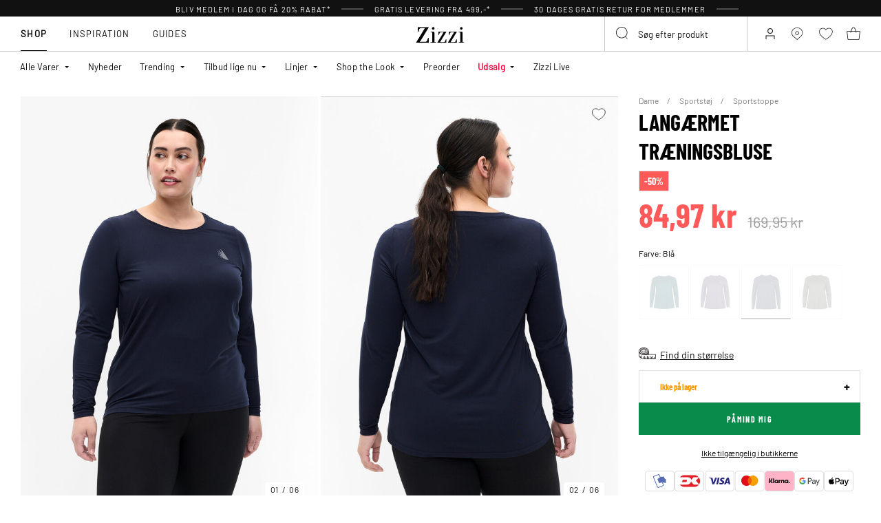

--- FILE ---
content_type: text/html;charset=UTF-8
request_url: https://www.zizzi.dk/langaermet-traeningsbluse-blaa-A00054B1496.html
body_size: 57280
content:












<!-- Include Page Designer Campaign Banner JavaScript and Styles only once here rather than at component level. -->
<!-- There should only be one Campagin Banner added on a PD page. Multiple Banners is unsupported at the moment. -->


<!DOCTYPE html>
<html lang="da-dk" class="page-product-show">
<head>
<!--[if gt IE 9]><!-->



    


    
    <script>
        (function(){function r(n,e,t){function i(o,u){if(!e[o]){if(!n[o]){var f="function"==typeof require&&require;if(!u&&f)return f(o,!0);if(a)return a(o,!0);var c=new Error("Cannot find module '"+o+"'");throw c.code="MODULE_NOT_FOUND",c}var s=e[o]={exports:{}};n[o][0].call(s.exports,function(r){var e=n[o][1][r];return i(e||r)},s,s.exports,r,n,e,t)}return e[o].exports}for(var a="function"==typeof require&&require,o=0;o<t.length;o++)i(t[o]);return i}return r})()({1:[function(r,n,e){"use strict";function t(r,n){return o(r)||a(r,n)||i()}function i(){throw new TypeError("Invalid attempt to destructure non-iterable instance")}function a(r,n){var e=[];var t=true;var i=false;var a=undefined;try{for(var o=r[Symbol.iterator](),u;!(t=(u=o.next()).done);t=true){e.push(u.value);if(n&&e.length===n)break}}catch(r){i=true;a=r}finally{try{if(!t&&o["return"]!=null)o["return"]()}finally{if(i)throw a}}return e}function o(r){if(Array.isArray(r))return r}(function(r,n){var e="3.2";var i=Date.now();if(!Object.entries){Object.entries=function(r){var n=Object.keys(r),e=n.length,t=new Array(e);while(e--){t[e]=[n[e],r[n[e]]]}return t}}function a(){var r="cs_test_cookie=1";var n=document.location.hostname.split(".");for(var e=n.length-1;e>=0;e--){var t=n.slice(e).join(".");document.cookie=r+";domain=."+t+";";if(document.cookie.indexOf(r)>-1){document.cookie=r.split("=")[0]+"=;domain=."+t+";expires=Thu, 01 Jan 1970 00:00:01 GMT;";return t}}return document.location.hostname}function o(r,n){var e=[n];var t=r.substring(0,r.length-n.length);if(t.length>0){var i=t.split(".");i.pop();var a=n;for(var o=i.length-1;o>=0;o--){a=i[o]+"."+a;e.push(a)}}return e}function u(r,n,e,t,i){var a=r+"="+n+";";if(e!==null){a+="expires="+e+";"}if(t!==null){a+="domain="+t+";"}if(i){a+="secure;"}a+="path=/;";document.cookie=a}var f=Date.now();var c=[];var s=document.cookie;if(!s){return}var l=a();var v=o(document.location.hostname,l);s=s.split(/; */);var h={};for(var d=0;d<s.length;d++){h[s[d].substring(0,s[d].indexOf("="))]=s[d].substring(s[d].indexOf("=")+1)}var g="_acs_";var p="_acs__acsr_";var b=[];Object.entries(h).forEach(function(r){var n=t(r,2),e=n[0],i=n[1];if(e.indexOf(g)===0){var a=true;for(var o in v){if(e===g+v[o]){a=false;break}}if(a){b.push(e);return}try{var s=JSON.parse(h[e]);if(s.c){var l=e.substring(g.length);for(var d=0,p=Object.entries(s.c);d<p.length;d++){var m=t(p[d],2),O=m[0],w=m[1];var x=parseInt(w.e,36)*1e3;if(!(O in h)&&x>f){u(O,w.v,new Date(x).toUTCString(),w.r?null:"."+l,w.s?true:false)}}}}catch(r){c.push({n:e,v:h[e],e:r})}}});b.forEach(function(r){var n=h[r];if(r.indexOf(p)===0){if(!(r.substring(p.length)in h)){u(r.substring(p.length),n,null,null,null);return}}if(r.indexOf(g)===0){if(!(r.substring(g.length)in h)){u(r.substring(g.length),n,null,l,null)}}});var m=Date.now();r.acqps={v:e,s:i,e:m,t:m-i,w:c}})(window)},{}]},{},[1]);
    </script>
    


    

    <script>!function(){"use strict";function e(e,t){for(var r=0;r<t.length;r++){var n=t[r];n.enumerable=n.enumerable||!1,n.configurable=!0,"value"in n&&(n.writable=!0),Object.defineProperty(e,n.key,n)}}function t(e,t,r){return t in e?Object.defineProperty(e,t,{value:r,enumerable:!0,configurable:!0,writable:!0}):e[t]=r,e}function r(e,t){return function(e){if(Array.isArray(e))return e}(e)||function(e,t){var r=null==e?null:"undefined"!=typeof Symbol&&e[Symbol.iterator]||e["@@iterator"];if(null!=r){var n,a,o=[],i=!0,s=!1;try{for(r=r.call(e);!(i=(n=r.next()).done)&&(o.push(n.value),!t||o.length!==t);i=!0);}catch(e){s=!0,a=e}finally{try{i||null==r.return||r.return()}finally{if(s)throw a}}return o}}(e,t)||function(e,t){if(e){if("string"==typeof e)return n(e,t);var r=Object.prototype.toString.call(e).slice(8,-1);return"Object"===r&&e.constructor&&(r=e.constructor.name),"Map"===r||"Set"===r?Array.from(e):"Arguments"===r||/^(?:Ui|I)nt(?:8|16|32)(?:Clamped)?Array$/.test(r)?n(e,t):void 0}}(e,t)||function(){throw new TypeError("Invalid attempt to destructure non-iterable instance.\nIn order to be iterable, non-array objects must have a [Symbol.iterator]() method.")}()}function n(e,t){(null==t||t>e.length)&&(t=e.length);for(var r=0,n=new Array(t);r<t;r++)n[r]=e[r];return n}function a(e,t){return function(e,t){return t.get?t.get.call(e):t.value}(e,i(e,t,"get"))}function o(e,t,r){return function(e,t,r){if(t.set)t.set.call(e,r);else{if(!t.writable)throw new TypeError("attempted to set read only private field");t.value=r}}(e,i(e,t,"set"),r),r}function i(e,t,r){if(!t.has(e))throw new TypeError("attempted to "+r+" private field on non-instance");return t.get(e)}function s(e,t,r){if(!t.has(e))throw new TypeError("attempted to get private field on non-instance");return r}function c(e,t){if(t.has(e))throw new TypeError("Cannot initialize the same private elements twice on an object")}function l(e,t,r){c(e,t),t.set(e,r)}function u(e,t){c(e,t),t.add(e)}var p=[" daum[ /]"," deusu/","(?:^| )site","@[a-z]","\\(at\\)[a-z]","\\(github\\.com/","\\[at\\][a-z]","^12345","^<","^[\\w \\.\\-\\(\\)]+(/v?\\d+(\\.\\d+)?(\\.\\d{1,10})?)?$","^[^ ]{50,}$","^active","^ad muncher","^anglesharp/","^anonymous","^avsdevicesdk/","^axios/","^bidtellect/","^biglotron","^castro","^clamav[ /]","^cobweb/","^coccoc","^custom","^ddg[_-]android","^discourse","^dispatch/\\d","^downcast/","^duckduckgo","^facebook","^fdm[ /]\\d","^getright/","^gozilla/","^hatena","^hobbit","^hotzonu","^hwcdn/","^jeode/","^jetty/","^jigsaw","^linkdex","^lwp[-: ]","^metauri","^microsoft bits","^movabletype","^mozilla/\\d\\.\\d \\(compatible;?\\)$","^mozilla/\\d\\.\\d \\w*$","^navermailapp","^netsurf","^offline explorer","^phantom","^php","^postman","^postrank","^python","^read","^reed","^restsharp/","^snapchat","^space bison","^svn","^swcd ","^taringa","^test certificate info","^thumbor/","^tumblr/","^user-agent:mozilla","^valid","^venus/fedoraplanet","^w3c","^webbandit/","^webcopier","^wget","^whatsapp","^xenu link sleuth","^yahoo","^yandex","^zdm/\\d","^zoom marketplace/","^{{.*}}$","adbeat\\.com","appinsights","archive","ask jeeves/teoma","bit\\.ly/","bluecoat drtr","bot","browsex","burpcollaborator","capture","catch","check","chrome-lighthouse","chromeframe","client","cloud","crawl","dareboost","datanyze","dataprovider","dejaclick","dmbrowser","download","evc-batch/","feed","firephp","freesafeip","ghost","gomezagent","google","headlesschrome/","http","httrack","hubspot marketing grader","hydra","ibisbrowser","images","iplabel","ips-agent","java","library","mail\\.ru/","manager","monitor","morningscore/","neustar wpm","news","nutch","offbyone","optimize","pageburst","pagespeed","perl","pingdom","powermarks","preview","proxy","ptst[ /]\\d","reader","rexx;","rigor","rss","scan","scrape","search","serp ?reputation ?management","server","sogou","sparkler/","spider","statuscake","stumbleupon\\.com","supercleaner","synapse","synthetic","taginspector/","torrent","tracemyfile","transcoder","trendsmapresolver","twingly recon","url","virtuoso","wappalyzer","webglance","webkit2png","websitemetadataretriever","whatcms/","wordpress","zgrab"];!function(e){try{new RegExp("(?<! cu)bot").test("dangerbot")}catch(t){return e}[["bot","(?<! cu)bot"],["google","(?<! (?:channel/|google/))google(?!(app|/google| pixel))"],["http","(?<!(?:lib))http"],["java","java(?!;)"],["search","(?<! ya(?:yandex)?)search"]].forEach((function(t){var n=r(t,2),a=n[0],o=n[1],i=e.lastIndexOf(a);~i&&e.splice(i,1,o)}))}(p);var d=new WeakMap,f=new WeakMap,h=new WeakSet,g=new WeakSet;function m(){o(this,f,new RegExp(a(this,d).join("|"),"i"))}function b(e){return a(this,d).indexOf(e.toLowerCase())}var v=new(function(){function n(e){var a=this;return function(e,t){if(!(e instanceof t))throw new TypeError("Cannot call a class as a function")}(this,n),u(this,g),u(this,h),l(this,d,{writable:!0,value:void 0}),l(this,f,{writable:!0,value:void 0}),o(this,d,e||p.slice()),s(this,h,m).call(this),Object.defineProperties((function(e){return a.test(e)}),Object.entries(Object.getOwnPropertyDescriptors(n.prototype)).reduce((function(e,n){var o=r(n,2),i=o[0],s=o[1];return"function"==typeof s.value&&Object.assign(e,t({},i,{value:a[i].bind(a)})),"function"==typeof s.get&&Object.assign(e,t({},i,{get:function(){return a[i]}})),e}),{}))}var i,c;return i=n,(c=[{key:"pattern",get:function(){return new RegExp(a(this,f))}},{key:"test",value:function(e){return Boolean(e)&&a(this,f).test(e)}},{key:"find",value:function(){var e=arguments.length>0&&void 0!==arguments[0]?arguments[0]:"",t=e.match(a(this,f));return t&&t[0]}},{key:"matches",value:function(){var e=arguments.length>0&&void 0!==arguments[0]?arguments[0]:"";return a(this,d).filter((function(t){return new RegExp(t,"i").test(e)}))}},{key:"clear",value:function(){var e=arguments.length>0&&void 0!==arguments[0]?arguments[0]:"";this.exclude(this.matches(e))}},{key:"extend",value:function(){var e=this,t=arguments.length>0&&void 0!==arguments[0]?arguments[0]:[];[].push.apply(a(this,d),t.filter((function(t){return-1===s(e,g,b).call(e,t)})).map((function(e){return e.toLowerCase()}))),s(this,h,m).call(this)}},{key:"exclude",value:function(){for(var e=arguments.length>0&&void 0!==arguments[0]?arguments[0]:[],t=e.length;t--;){var r=s(this,g,b).call(this,e[t]);r>-1&&a(this,d).splice(r,1)}s(this,h,m).call(this)}},{key:"spawn",value:function(e){return new n(e||a(this,d))}}])&&e(i.prototype,c),Object.defineProperty(i,"prototype",{writable:!1}),n}());!function(e,t,r,n){if(!n.sessionStorage.getItem("__sftkCacheBuster"))if(-1!==n.location.search.indexOf("__sftkCacheBuster")||v(navigator.userAgent))n.sessionStorage.setItem("__sftkCacheBuster",!0);else{var a=document.createElement(e),o=document.getElementsByTagName(e)[0];a.id="CookieConsent",a.src="https://policy.app.cookieinformation.com/uc.js",a.defer=1,a.setAttribute("data-culture","DA"),a.setAttribute("data-consent-sharing-iframe-placement","body"),o.parentNode.insertBefore(a,o)}}("script",0,0,window)}();</script>


    




    
        <script type="text/javascript">
            !function(e,r){var t=!1;function n(e){if(!t){t=!0,Grin=e.Grin||(e.Grin=[]);var n=r.createElement("script");n.type="text/javascript",n.async=!0,n.src="https://d38xvr37kwwhcm.cloudfront.net/js/grin-sdk.js";var c=r.getElementsByTagName("script")[0];c.parentNode.insertBefore(n,c)}}["click","scroll","mousemove","touchstart"].forEach(function(r){e.addEventListener(r,n,{once:!0})})}(window,document);
        </script>
    


    


    <script>
        window.interdeal = {
            get sitekey (){ return "d0a94c3e7512593edab25e396b039618"},
            get domains(){
                return {
                    "js": "https://cdn.equalweb.com/",
                    "acc": "https://access.equalweb.com/"
                }
            },
            "Position": "left",
            "Menulang": "DK",
            "hideBtn": true                        
        };

        (function(doc, head, body){
            var coreCall             = doc.createElement('script');
            coreCall.src             = interdeal.domains.js + 'core/5.1.13/accessibility.js';
            coreCall.defer           = true;
            coreCall.integrity       = 'sha512-70/AbMe6C9H3r5hjsQleJEY4y5l9ykt4WYSgyZj/WjpY/ord/26LWfva163b9W+GwWkfwbP0iLT+h6KRl+LoXA==';
            coreCall.crossOrigin     = 'anonymous';
            coreCall.setAttribute('data-cfasync', true );
            body? body.appendChild(coreCall) : head.appendChild(coreCall);
        })(document, document.head, document.body);
    </script>



<script defer type="text/javascript" src="/on/demandware.static/Sites-zizzi-Site/-/da_DK/v1768259148094/js/main.js"></script>

    <script defer type="text/javascript" 
        src="/on/demandware.static/Sites-zizzi-Site/-/da_DK/v1768259148094/js/productDetail.js" 
         
    >
    </script>

    <script defer type="text/javascript" 
        src="/on/demandware.static/Sites-zizzi-Site/-/da_DK/v1768259148094/js/storeAvailability.js" 
         
    >
    </script>

    <script defer type="text/javascript" 
        src="/on/demandware.static/Sites-zizzi-Site/-/da_DK/v1768259148094/js/campaignBanner.js" 
         
    >
    </script>


<!--<![endif]-->
<meta charset=UTF-8>

<meta http-equiv="x-ua-compatible" content="ie=edge">

<meta name="viewport" content="width=device-width, initial-scale=1, maximum-scale=1" >

<title>Langærmet træningsbluse - Blå - Str. 40-64 - Zizzi</title>

<meta name="description" content="K&oslash;b Lang&aelig;rmet tr&aelig;ningsbluse i Bl&aring; hos Zizzi for kun 84.97 N/A - Str. 40-64 - Hurtig levering - Gratis fragt*" />




<link rel="alternate" href="https://www.zizzifashion.com/long-sleeved-training-shirt-blue-A00054B1496.html" hreflang="en-bg" />

<link rel="alternate" href="https://www.zizzifashion.com/long-sleeved-training-shirt-blue-A00054B1496.html" hreflang="en-hr" />

<link rel="alternate" href="https://www.zizzifashion.com/long-sleeved-training-shirt-blue-A00054B1496.html" hreflang="en-cz" />

<link rel="alternate" href="https://www.zizzifashion.com/long-sleeved-training-shirt-blue-A00054B1496.html" hreflang="en-ee" />

<link rel="alternate" href="https://www.zizzifashion.com/long-sleeved-training-shirt-blue-A00054B1496.html" hreflang="en-gr" />

<link rel="alternate" href="https://www.zizzifashion.com/long-sleeved-training-shirt-blue-A00054B1496.html" hreflang="en-hu" />

<link rel="alternate" href="https://www.zizzifashion.com/long-sleeved-training-shirt-blue-A00054B1496.html" hreflang="en-it" />

<link rel="alternate" href="https://www.zizzifashion.com/long-sleeved-training-shirt-blue-A00054B1496.html" hreflang="en-lu" />

<link rel="alternate" href="https://www.zizzifashion.com/long-sleeved-training-shirt-blue-A00054B1496.html" hreflang="en-pt" />

<link rel="alternate" href="https://www.zizzifashion.com/long-sleeved-training-shirt-blue-A00054B1496.html" hreflang="en-ro" />

<link rel="alternate" href="https://www.zizzifashion.com/long-sleeved-training-shirt-blue-A00054B1496.html" hreflang="en-sk" />

<link rel="alternate" href="https://www.zizzifashion.com/long-sleeved-training-shirt-blue-A00054B1496.html" hreflang="en-si" />

<link rel="alternate" href="https://www.zizzifashion.com/long-sleeved-training-shirt-blue-A00054B1496.html" hreflang="en-es" />

<link rel="alternate" href="https://www.zizzifashion.fr/chemise-dentrainement-a-manches-longues-bleu-A00054B1496.html" hreflang="fr-fr" />

<link rel="alternate" href="https://www.zizzi.de/langarmeliges-trainingsshirt-blau-A00054B1496.html" hreflang="de-de" />

<link rel="alternate" href="https://www.zizzifashion.ie/long-sleeved-training-shirt-blue-A00054B1496.html" hreflang="en-ie" />

<link rel="alternate" href="https://www.zizzifashion.ch/langarmeliges-trainingsshirt-blau-A00054B1496.html" hreflang="de-ch" />

<link rel="alternate" href="https://www.zizzi.se/laangarmad-traningstroja-blaa-A00054B1496.html" hreflang="sv-se" />

<link rel="alternate" href="https://www.zizzi.pl/koszulka-treningowa-z-dlugim-rekawem-niebieskie-A00054B1496.html" hreflang="pl-pl" />

<link rel="alternate" href="https://www.zizzi.no/treningsgenser-med-lange-ermer-blaa-A00054B1496.html" hreflang="no-no" />

<link rel="alternate" href="https://www.zizzi.dk/langaermet-traeningsbluse-blaa-A00054B1496.html" hreflang="da-dk" />

<link rel="alternate" href="https://www.zizzi.nl/sport-shirt-met-lange-mouw-blauw-A00054B1496.html" hreflang="nl-nl" />

<link rel="alternate" href="https://www.zizzi.at/langarmeliges-trainingsshirt-blau-A00054B1496.html" hreflang="de-at" />

<link rel="alternate" href="https://www.zizzi.be/sport-shirt-met-lange-mouw-blauw-A00054B1496.html" hreflang="nl-be" />

<link rel="alternate" href="https://www.zizzifashion.ch/fr/chemise-dentrainement-a-manches-longues-bleu-A00054B1496.html" hreflang="fr-ch" />

<link rel="alternate" href="https://www.zizzi.be/fr/chemise-dentrainement-a-manches-longues-bleu-A00054B1496.html" hreflang="fr-be" />

<link rel="alternate" href="https://www.zizzi.fi/pitkahihainen-treenipaita-sininen-A00054B1496.html" hreflang="fi-fi" />





	
		
			<meta property="og:title" content="Lang&aelig;rmet tr&aelig;ningsbluse - Bl&aring; - Str. 40-64 - Zizzi" />
		
	
		
			<meta property="og:description" content="K&oslash;b Lang&aelig;rmet tr&aelig;ningsbluse i Bl&aring; hos Zizzi for kun 84.97 N/A - Str. 40-64 - Hurtig levering - Gratis fragt*" />
		
	
		
			<meta property="og:type" content="website" />
		
	
		
			<meta property="og:url" content="https://www.zizzi.dk/langaermet-traeningsbluse-blaa-A00054B1496.html" />
		
	
		
			<meta property="og:image" content="https://www.zizzi.dk/dw/image/v2/BGBM_PRD/on/demandware.static/-/Sites-ballgroup-master-catalog/default/dw5a25699b/images/Packshot/A00054B-1496_Front.jpg?sw=705&amp;sh=967&amp;sm=fit" />
		
	
		
			<meta property="og:image:width" content="705" />
		
	
		
			<meta property="og:image:height" content="967" />
		
	
		
			<meta property="og:locale" content="da_DK" />
		
	
		
			<meta property="og:site_name" content="Zizzi" />
		
	








<link rel="apple-touch-icon" href="/on/demandware.static/Sites-zizzi-Site/-/default/dw5577c15a/images/favicons/apple-touch-icon.png" sizes="180x180" />
<link rel="icon" type="image/png" href="/on/demandware.static/Sites-zizzi-Site/-/default/dw02bb09fd/images/favicons/favicon-16x16.png" sizes="16x16" />
<link rel="icon" type="image/png" href="/on/demandware.static/Sites-zizzi-Site/-/default/dw1cbe785a/images/favicons/favicon-32x32.png" sizes="32x32" />

<link rel="stylesheet" href="/on/demandware.static/Sites-zizzi-Site/-/da_DK/v1768259148094/css/global.css" />
<link rel="preload" href="/on/demandware.static/Sites-zizzi-Site/-/da_DK/v1768259148094/css/fonts.css" as="style" onload="this.rel='stylesheet'" />
<noscript>
    <link rel="stylesheet" href="/on/demandware.static/Sites-zizzi-Site/-/da_DK/v1768259148094/css/fonts.css"/>
    <link rel="stylesheet" href="/on/demandware.static/Sites-zizzi-Site/-/da_DK/v1768259148094/css/global.css"/>
</noscript>


    <link rel="stylesheet" href="/on/demandware.static/Sites-zizzi-Site/-/da_DK/v1768259148094/css/product/detail.css"  />

    <link rel="stylesheet" href="/on/demandware.static/Sites-zizzi-Site/-/da_DK/v1768259148094/css/experience/components/commerceAssets/campaignBanner.css"  />

    <link rel="stylesheet" href="/on/demandware.static/Sites-zizzi-Site/-/da_DK/v1768259148094/css/pageDesigner.css"  />


    <link rel="stylesheet" href="/on/demandware.static/Sites-zizzi-Site/-/da_DK/v1768259148094/css/storeLocator.css" 
    media="print" onload="this.media='all'" />











    
    <script>
        var _conv_page_type = 'productshow';
    </script>

    

    
        <script>
            var _conv_product_sku = 'A00054B1496';
            var _conv_product_name = 'Lang&aelig;rmet tr&aelig;ningsbluse';
        </script>
    

    
    


    <script type="text/javascript" src="//cdn-4.convertexperiments.com/js/10043205-10044423.js"></script>

<script>
    const urlParams = new URLSearchParams( window.location.search);
    if (urlParams.get("userid")) {
        localStorage.setItem('raptorUserId', urlParams.get("userid"));
    }
</script>






<script>
window.languageCode = 'da_DK'
window.raptor||(window.raptor={serverSideCookies: ["rsa"],q:[{event:"trackevent",params: Object.assign({"p7": localStorage.getItem("raptorUserId") || window.userId, "p26": window.languageCode},{p1:"pageview", p28: window.location.href })}],push:function(event,params,options){this.q.push({event:event,params:params,options:options})},customerId: "5770"});
</script>




    <script>
        var trackingData = JSON.parse(decodeURIComponent(window.atob('[base64]'))) || [];
        trackingData.forEach(event => {
            if (event.p1 === "setUser") {
                window.raptor.push("setRuid", event.ruid);
            } else {
                window.raptor.push("trackevent", Object.assign({
                    "p7": localStorage.getItem("raptorUserId") || window.userId,
                    "p26": window.languageCode
                }, event));
            }
        });
    </script>



<script defer src="/on/demandware.static/Sites-zizzi-Site/-/da_DK/v1768259148094/js/raptor.js"></script>

<script>
    window.pageAction = 'productshow';
    window.currencyCode = 'DKK';
    window.dataLayer = window.dataLayer || [];
    window.dataLayerPageType = 'product';
    function gtag() {
        dataLayer.push(arguments);
    }

    gtag('consent', 'default', { ad_storage: 'denied', analytics_storage: 'denied', wait_for_update: 500 });
    gtag('set', 'ads_data_redaction', true);
    gtag('set', 'url_passthrough', false);

    dataLayer.push({"pageType":"product","categoryName":"Langærmet træningsbluse","contentGrouping":"Langærmet træningsbluse","storefront_language":"da-dk"});

    function updateGoogleConsent(adStorage, analyticsStorage) {
        gtag('consent', 'update', { ad_storage: adStorage ? "granted" : "denied", analytics_storage: analyticsStorage ? "granted" : "denied"});
    }

</script>


<script>
    window.dataLayer = window.dataLayer || [];
    dataLayer.push({"uid":"","sid":"_vbrqb_a5aVYooDCB_OK3-YRAiz488F8EHY=","deviceType":"desktop","customerGroup":"DK-NO-SE,Danish(Denmark),Danish(Denmark)NOClubZizzi,Danish(Denmark)RegularCustomers,DesktopDevice,EverymarkedbutNL,EverymarkedbutNL-BE-SE,Everyone,Everyone_without_influencer,Klarna-markets,MobileAndDesktopDevice,NotClubZizzi,NotClubZizziNewMarkets,NotClubZizzi_NOT_DE,NotClubZizzi_Not_NO,Pluslet,SUB-TEST-ON-CONTROL,StoresOnly-markets,Unregistered,fitGuaranteeFalse","abTestSeg":""});
</script>


<!-- Google Tag Manager -->
<script>(function(w,d,s,l,i,k){w[l]=w[l]||[];w[l].push({'gtm.start':
new Date().getTime(),event:'gtm.js'});var f=d.getElementsByTagName(s)[0],
j=d.createElement(s),dl=l!='dataLayer'?'&l='+l:'';j.async=true;j.src=
k+'?id='+i+dl;j.addEventListener('load',function(){var _ge = new CustomEvent('gtm_loaded', { bubbles: true });d.dispatchEvent(_ge);
});f.parentNode.insertBefore(j,f);
})(window,document,'script','dataLayer','GTM-NCB64XD', 'https://www.googletagmanager.com/gtm.js');</script>
<!-- End Google Tag Manager -->


<script defer src="/on/demandware.static/Sites-zizzi-Site/-/da_DK/v1768259148094/js/tagmanager.js"></script>



<link rel="stylesheet" href="/on/demandware.static/Sites-zizzi-Site/-/da_DK/v1768259148094/css/skin/skin.css" />






    <!-- SPEED KIT JS --> <script src="https://zizzi.app.baqend.com/v1/speedkit/install.js" async crossorigin="anonymous"></script>


<link rel="canonical" href="https://www.zizzi.dk/langaermet-traeningsbluse-blaa-A00054B1496.html"/>

<script type="text/javascript">//<!--
/* <![CDATA[ (head-active_data.js) */
var dw = (window.dw || {});
dw.ac = {
    _analytics: null,
    _events: [],
    _category: "",
    _searchData: "",
    _anact: "",
    _anact_nohit_tag: "",
    _analytics_enabled: "true",
    _timeZone: "Europe/Copenhagen",
    _capture: function(configs) {
        if (Object.prototype.toString.call(configs) === "[object Array]") {
            configs.forEach(captureObject);
            return;
        }
        dw.ac._events.push(configs);
    },
	capture: function() { 
		dw.ac._capture(arguments);
		// send to CQ as well:
		if (window.CQuotient) {
			window.CQuotient.trackEventsFromAC(arguments);
		}
	},
    EV_PRD_SEARCHHIT: "searchhit",
    EV_PRD_DETAIL: "detail",
    EV_PRD_RECOMMENDATION: "recommendation",
    EV_PRD_SETPRODUCT: "setproduct",
    applyContext: function(context) {
        if (typeof context === "object" && context.hasOwnProperty("category")) {
        	dw.ac._category = context.category;
        }
        if (typeof context === "object" && context.hasOwnProperty("searchData")) {
        	dw.ac._searchData = context.searchData;
        }
    },
    setDWAnalytics: function(analytics) {
        dw.ac._analytics = analytics;
    },
    eventsIsEmpty: function() {
        return 0 == dw.ac._events.length;
    }
};
/* ]]> */
// -->
</script>
<script type="text/javascript">//<!--
/* <![CDATA[ (head-cquotient.js) */
var CQuotient = window.CQuotient = {};
CQuotient.clientId = 'bgbm-zizzi';
CQuotient.realm = 'BGBM';
CQuotient.siteId = 'zizzi';
CQuotient.instanceType = 'prd';
CQuotient.locale = 'da_DK';
CQuotient.fbPixelId = '__UNKNOWN__';
CQuotient.activities = [];
CQuotient.cqcid='';
CQuotient.cquid='';
CQuotient.cqeid='';
CQuotient.cqlid='';
CQuotient.apiHost='api.cquotient.com';
/* Turn this on to test against Staging Einstein */
/* CQuotient.useTest= true; */
CQuotient.useTest = ('true' === 'false');
CQuotient.initFromCookies = function () {
	var ca = document.cookie.split(';');
	for(var i=0;i < ca.length;i++) {
	  var c = ca[i];
	  while (c.charAt(0)==' ') c = c.substring(1,c.length);
	  if (c.indexOf('cqcid=') == 0) {
		CQuotient.cqcid=c.substring('cqcid='.length,c.length);
	  } else if (c.indexOf('cquid=') == 0) {
		  var value = c.substring('cquid='.length,c.length);
		  if (value) {
		  	var split_value = value.split("|", 3);
		  	if (split_value.length > 0) {
			  CQuotient.cquid=split_value[0];
		  	}
		  	if (split_value.length > 1) {
			  CQuotient.cqeid=split_value[1];
		  	}
		  	if (split_value.length > 2) {
			  CQuotient.cqlid=split_value[2];
		  	}
		  }
	  }
	}
}
CQuotient.getCQCookieId = function () {
	if(window.CQuotient.cqcid == '')
		window.CQuotient.initFromCookies();
	return window.CQuotient.cqcid;
};
CQuotient.getCQUserId = function () {
	if(window.CQuotient.cquid == '')
		window.CQuotient.initFromCookies();
	return window.CQuotient.cquid;
};
CQuotient.getCQHashedEmail = function () {
	if(window.CQuotient.cqeid == '')
		window.CQuotient.initFromCookies();
	return window.CQuotient.cqeid;
};
CQuotient.getCQHashedLogin = function () {
	if(window.CQuotient.cqlid == '')
		window.CQuotient.initFromCookies();
	return window.CQuotient.cqlid;
};
CQuotient.trackEventsFromAC = function (/* Object or Array */ events) {
try {
	if (Object.prototype.toString.call(events) === "[object Array]") {
		events.forEach(_trackASingleCQEvent);
	} else {
		CQuotient._trackASingleCQEvent(events);
	}
} catch(err) {}
};
CQuotient._trackASingleCQEvent = function ( /* Object */ event) {
	if (event && event.id) {
		if (event.type === dw.ac.EV_PRD_DETAIL) {
			CQuotient.trackViewProduct( {id:'', alt_id: event.id, type: 'raw_sku'} );
		} // not handling the other dw.ac.* events currently
	}
};
CQuotient.trackViewProduct = function(/* Object */ cqParamData){
	var cq_params = {};
	cq_params.cookieId = CQuotient.getCQCookieId();
	cq_params.userId = CQuotient.getCQUserId();
	cq_params.emailId = CQuotient.getCQHashedEmail();
	cq_params.loginId = CQuotient.getCQHashedLogin();
	cq_params.product = cqParamData.product;
	cq_params.realm = cqParamData.realm;
	cq_params.siteId = cqParamData.siteId;
	cq_params.instanceType = cqParamData.instanceType;
	cq_params.locale = CQuotient.locale;
	
	if(CQuotient.sendActivity) {
		CQuotient.sendActivity(CQuotient.clientId, 'viewProduct', cq_params);
	} else {
		CQuotient.activities.push({activityType: 'viewProduct', parameters: cq_params});
	}
};
/* ]]> */
// -->
</script>


    
    <script type="application/ld+json">
        {"@context":"http://schema.org","@type":"BreadcrumbList","itemListElement":[{"@type":"ListItem","name":"Dame","position":0,"item":"https://www.zizzi.dk/dame/"},{"@type":"ListItem","name":"Sportstøj","position":1,"item":"https://www.zizzi.dk/dame/sportstoej/"},{"@type":"ListItem","name":"Sportstoppe","position":2,"item":"https://www.zizzi.dk/dame/sportstoej/sportstoppe/"}]}
    </script>



   <script type="application/ld+json">
        {"@context":"http://schema.org/","@type":"Product","name":"Langærmet træningsbluse","category":"Sportstoppe","description":"Bluse fra Active by Zizzi.\n\nEnsfarvet basis træningsbluse med lange ærmer og en rund hals. Den er lavet i en let, blød og komfortabel kvalitet, som er både svedtransporterende og hurtigtørrende. Blusen har en velsiddende pasform med god bevægelsesfrihed.&nbsp;\n","mpn":"A00054B1496","sku":"A00054B1496","gtin13":"","productid":"A00054B1496","url":"https://www.zizzi.dk/langaermet-traeningsbluse-blaa-A00054B1496.html","color":"Blå","pattern":"","size":{"@type":"SizeSpecification","sizeSystem":"https://schema.org/WearableSizeSystemEurope","sizeGroup":["https://schema.org/WearableSizeGroupPlus","https://schema.org/WearableSizeGroupBig"]},"material":"88% Polyester,12% Elastane","brand":{"@type":"Brand","name":"Active by Zizzi"},"image":["https://www.zizzi.dk/dw/image/v2/BGBM_PRD/on/demandware.static/-/Sites-ballgroup-master-catalog/default/dwe0344be0/images/Model/A00054B-1496_ModelFront.jpg?sw=820&sh=1129&sm=fit","https://www.zizzi.dk/dw/image/v2/BGBM_PRD/on/demandware.static/-/Sites-ballgroup-master-catalog/default/dw61fd21d9/images/Model/A00054B-1496_ModelBack.jpg?sw=820&sh=1129&sm=fit","https://www.zizzi.dk/dw/image/v2/BGBM_PRD/on/demandware.static/-/Sites-ballgroup-master-catalog/default/dwae19e610/images/Model/A00054B-1496_ModelFullBody.jpg?sw=820&sh=1129&sm=fit"],"audience":{"@type":"PeopleAudience","suggestedGender":"Female"},"offers":{"url":"https://www.zizzi.dk/langaermet-traeningsbluse-blaa-A00054B1496.html","@type":"Offer","priceCurrency":"DKK","price":"84.97","itemCondition":"https://schema.org/NewCondition","availability":"http://schema.org/SoldOut","hasMerchantReturnPolicy":{"@type":"MerchantReturnPolicy","applicableCountry":"DK","returnPolicyCategory":"https://schema.org/MerchantReturnFiniteReturnWindow","merchantReturnDays":30,"returnMethod":"https://schema.org/ReturnByMail","returnPolicyCountry":"DK","returnFees":"https://schema.org/FreeReturn","returnShippingFeesAmount":{"@type":"MonetaryAmount","value":0,"currency":"DKK"}},"shippingDetails":{"@type":"OfferShippingDetails","shippingRate":{"@type":"MonetaryAmount","value":39,"currency":"DKK"},"shippingDestination":{"@type":"DefinedRegion","addressCountry":"DK"},"deliveryTime":{"@type":"ShippingDeliveryTime","businessDays":{"@type":"OpeningHoursSpecification","dayOfWeek":["https://schema.org/Monday","https://schema.org/Tuesday","https://schema.org/Wednesday","https://schema.org/Thursday","https://schema.org/Friday"]},"cutoffTime":"15:00:00+0100","handlingTime":{"@type":"QuantitativeValue","minValue":0,"maxValue":1,"unitCode":"d"},"transitTime":{"@type":"QuantitativeValue","minValue":1,"maxValue":2,"unitCode":"d"}}}}}
    </script>






<!-- Include Page Designer html head region. Usefull for adding scripts in to the head tag -->

</head>
<body>
<!-- Google Tag Manager (noscript) -->
<noscript><iframe src="https://www.googletagmanager.com/ns.html?id=GTM-NCB64XD"
height="0" width="0" style="display:none;visibility:hidden"></iframe></noscript>
<!-- End Google Tag Manager (noscript) -->

<div class="page" data-action="Product-Show" data-querystring="pid=A00054B1496" >












<header class="header">
    <div class="header-banner">
        <div class="d-flex justify-content-between">
            <div class="col content">
                
	 


	
<div class="html-slot-container">
    
        
            <ul class="promo-list">
	<li>Bliv medlem i dag og få 20% rabat*</li>
	<li class="js-show-delivery-info" data-modal-title="Levering" data-url="https://www.zizzi.dk/on/demandware.store/Sites-zizzi-Site/da_DK/Page-GetAjaxPDPage?cid=shipping-info-panel">Gratis levering fra 499,-*</li>
	<li>30 dages gratis retur for medlemmer</li>
</ul>
<style>
.js-show-delivery-info {
    cursor: pointer;
}
</style>
        
    
</div>
 
	
            </div>
        </div>
    </div>

    <div class="notifications-banner">
        
	 


	



 
	
    </div>

    <div class="header__bottom js-header-bottom-sticky">
        <div class="header__nav collapsible-md">
            <button
                class="header__nav-toggler title js-nav-toggler"
                type="button"
                aria-controls="navbar"
                aria-expanded="false"
                aria-label="Toggle navigation"
            >
                <span class="visually-hidden">Menu</span>
            </button>

            








<nav id="nav" class="nav js-nav">
    <span class="nav__close-wrapper js-nav-close-wrapper">
        <button class="nav__close js-nav-close">
            






<span class="svg-wrapper " style="width:15px; height:15px;">
<svg viewbox="0 0 413.348 413.348" xmlns="http://www.w3.org/2000/svg"><path d="m413.348 24.354-24.354-24.354-182.32 182.32-182.32-182.32-24.354 24.354 182.32 182.32-182.32 182.32 24.354 24.354 182.32-182.32 182.32 182.32 24.354-24.354-182.32-182.32z"/></svg>
</span>

        </button>
    </span>
    <div class="nav-container">
        
        

        
            
            
            
            <div class="new-nav-mobile-section  visible-to-mobile-only ">
                <!-- To display category name -->
                
                <div class="nav__flyout-section-title heading-text ">
                    Trending 
                </div>
                
                

                <!-- To display subcategories in accordion or till limitToShow -->
                
                <div class="items " >
                    <ul class="nav__list-third">
                        
                            
                            
                                
                                    <li class=" showSubCategory">
                                        <a class="nav__item-third" href="https://www.zizzi.dk/nyheder/"  >
                                            
                                                <div class="icon">
                                                    <span class="svg-wrapper" style="width:27px; height:27px;">
                                                        <img src="[data-uri] 1w" data-src="https://www.zizzi.dk/on/demandware.static/-/Sites-ballgroup-storefront-catalog/default/dw92286795/new-navigation/kategorier__nyheder.svg" width="27" height="27" alt="menu icon"/>
                                                    </span>
                                                </div>
                                            
                                            <div class="nav__link-third">
                                                Nyheder 
                                            </div>
                                        </a>
                                    </li>
                                
                            
                        
                            
                            
                                
                                    <li class=" showSubCategory">
                                        <a class="nav__item-third" href="https://www.zizzi.dk/shop-the-look/"  >
                                            
                                                <div class="icon">
                                                    <span class="svg-wrapper" style="width:27px; height:27px;">
                                                        <img src="[data-uri] 1w" data-src="https://www.zizzi.dk/on/demandware.static/-/Sites-ballgroup-storefront-catalog/default/dw66e7f985/new-navigation/newicons/kategorier__shop_the_look.svg" width="27" height="27" alt="menu icon"/>
                                                    </span>
                                                </div>
                                            
                                            <div class="nav__link-third">
                                                Shop the look 
                                            </div>
                                        </a>
                                    </li>
                                
                            
                        
                            
                            
                                
                                    <li class=" showSubCategory">
                                        <a class="nav__item-third" href="https://www.zizzi.dk/udsalg/"  >
                                            
                                                <div class="icon">
                                                    <span class="svg-wrapper" style="width:27px; height:27px;">
                                                        <img src="[data-uri] 1w" data-src="https://www.zizzi.dk/on/demandware.static/-/Sites-ballgroup-storefront-catalog/default/dweecc818d/new-navigation/kategorier__udsalg.svg" width="27" height="27" alt="menu icon"/>
                                                    </span>
                                                </div>
                                            
                                            <div class="nav__link-third">
                                                Udsalg 
                                            </div>
                                        </a>
                                    </li>
                                
                            
                        
                            
                            
                                
                            
                        
                            
                            
                                
                            
                        
                            
                            
                                
                            
                        
                    </ul>
                

                    <!-- To display subcategories after clicking see-more -->
                    <ul  id="collapsibleOffersList-Trending-link-menulink"  class="nav__list-third collapse">
                        
                            
                        
                            
                        
                            
                        
                            
                                <li class="">
                                    <a class="nav__item-third" href="https://www.zizzi.dk/trends/nye-saesonvarer/"  >
                                        
                                            <div class="icon">
                                                <span class="svg-wrapper" style="width:27px; height:27px;">
                                                    <img src="[data-uri] 1w" data-src="https://www.zizzi.dk/on/demandware.static/-/Sites-ballgroup-storefront-catalog/default/dw37c8e7ec/new-navigation/kategorier__alle varer.svg" width="27" height="27" alt="menu icon"/>
                                                </span>
                                            </div>
                                        
                                        <div class="nav__link-third">
                                            Nye s&aelig;sonvarer 
                                        </div>
                                    </a>
                                </li>
                            
                        
                            
                                <li class="">
                                    <a class="nav__item-third" href="https://www.zizzi.dk/trends/lyst-let/"  >
                                        
                                            <div class="icon">
                                                <span class="svg-wrapper" style="width:27px; height:27px;">
                                                    <img src="[data-uri] 1w" data-src="https://www.zizzi.dk/on/demandware.static/-/Sites-ballgroup-storefront-catalog/default/dw92286795/new-navigation/kategorier__nyheder.svg" width="27" height="27" alt="menu icon"/>
                                                </span>
                                            </div>
                                        
                                        <div class="nav__link-third">
                                            Brune nuancer 
                                        </div>
                                    </a>
                                </li>
                            
                        
                            
                                <li class="">
                                    <a class="nav__item-third" href="https://www.zizzi.dk/trends/toej-med-prikker/"  >
                                        
                                            <div class="icon">
                                                <span class="svg-wrapper" style="width:27px; height:27px;">
                                                    <img src="[data-uri] 1w" data-src="https://www.zizzi.dk/on/demandware.static/-/Sites-ballgroup-storefront-catalog/default/dw27fe76fe/new-navigation/kategorier__dots.svg" width="27" height="27" alt="menu icon"/>
                                                </span>
                                            </div>
                                        
                                        <div class="nav__link-third">
                                            T&oslash;j med prikker 
                                        </div>
                                    </a>
                                </li>
                            
                        
                    </ul>

                    <!-- To display showmore link -->
                    
                        <ul class="nav__list-third">
                            <li class="seemore">
                                
                                <div class="nav__item-third collapsed see-more-less-text" data-toggle="collapse" aria-expanded="false" data-target="#collapsibleOffersList-Trending-link-menulink">
                                    <span class="collapsed">
                                        Se mere
                                    </span>
                                    <span class="expanded">
                                        Se mindre
                                    </span>
                                </div>
                            </li>
                        </ul>
                    
                </div>
            </div>
            
        
            
            
            
            <div class="new-nav-mobile-section   ">
                <!-- To display category name -->
                
                <div class="nav__flyout-section-title heading-text ">
                    Alle Varer  <span class="product-count">3100+</span> 
                </div>
                
                

                <!-- To display subcategories in accordion or till limitToShow -->
                
                <div class="items " >
                    <ul class="nav__list-third">
                        
                            
                            
                                
                                    <li class=" showSubCategory">
                                        <a class="nav__item-third" href="https://www.zizzi.dk/dame/"  >
                                            
                                                <div class="icon">
                                                    <span class="svg-wrapper" style="width:27px; height:27px;">
                                                        <img src="[data-uri] 1w" data-src="https://www.zizzi.dk/on/demandware.static/-/Sites-ballgroup-storefront-catalog/default/dwecc487f3/new-navigation/newicons/kategorier__alle_varer.svg" width="27" height="27" alt="menu icon"/>
                                                    </span>
                                                </div>
                                            
                                            <div class="nav__link-third">
                                                Se alle varer 
                                            </div>
                                        </a>
                                    </li>
                                
                            
                        
                            
                            
                                
                                    <li class=" showSubCategory">
                                        <a class="nav__item-third" href="https://www.zizzi.dk/mest-populaere/"  >
                                            
                                                <div class="icon">
                                                    <span class="svg-wrapper" style="width:27px; height:27px;">
                                                        <img src="[data-uri] 1w" data-src="https://www.zizzi.dk/on/demandware.static/-/Sites-ballgroup-storefront-catalog/default/dwff3ad717/new-navigation/kategorier__inspiration.svg" width="27" height="27" alt="menu icon"/>
                                                    </span>
                                                </div>
                                            
                                            <div class="nav__link-third">
                                                Mest popul&aelig;re 
                                            </div>
                                        </a>
                                    </li>
                                
                            
                        
                            
                            
                                
                                    <li class=" showSubCategory">
                                        <a class="nav__item-third" href="/dame/kjoler/"  >
                                            
                                                <div class="icon">
                                                    <span class="svg-wrapper" style="width:27px; height:27px;">
                                                        <img src="[data-uri] 1w" data-src="https://www.zizzi.dk/on/demandware.static/-/Sites-ballgroup-storefront-catalog/default/dwa065e7a9/new-navigation/kategorier__kjoler.svg" width="27" height="27" alt="menu icon"/>
                                                    </span>
                                                </div>
                                            
                                            <div class="nav__link-third">
                                                Kjoler 
                                            </div>
                                        </a>
                                    </li>
                                
                            
                        
                            
                            
                                
                            
                        
                            
                            
                                
                            
                        
                            
                            
                                
                            
                        
                            
                            
                                
                            
                        
                            
                            
                                
                            
                        
                            
                            
                                
                            
                        
                            
                            
                                
                            
                        
                            
                            
                                
                            
                        
                            
                            
                                
                            
                        
                            
                            
                                
                            
                        
                            
                            
                                
                            
                        
                            
                            
                                
                            
                        
                            
                            
                                
                            
                        
                            
                            
                                
                            
                        
                            
                            
                                
                            
                        
                            
                            
                                
                            
                        
                            
                            
                                
                            
                        
                            
                            
                                
                            
                        
                    </ul>
                

                    <!-- To display subcategories after clicking see-more -->
                    <ul  id="collapsibleOffersList-women"  class="nav__list-third collapse">
                        
                            
                        
                            
                        
                            
                        
                            
                                <li class="">
                                    <a class="nav__item-third" href="/dame/t-shirts-toppe/"  >
                                        
                                            <div class="icon">
                                                <span class="svg-wrapper" style="width:27px; height:27px;">
                                                    <img src="[data-uri] 1w" data-src="https://www.zizzi.dk/on/demandware.static/-/Sites-ballgroup-storefront-catalog/default/dwbb91f4ca/new-navigation/kategorier__t-shirts.svg" width="27" height="27" alt="menu icon"/>
                                                </span>
                                            </div>
                                        
                                        <div class="nav__link-third">
                                            T-shirts &amp; Toppe 
                                        </div>
                                    </a>
                                </li>
                            
                        
                            
                                <li class="">
                                    <a class="nav__item-third" href="/dame/bluser-skjorter/"  >
                                        
                                            <div class="icon">
                                                <span class="svg-wrapper" style="width:27px; height:27px;">
                                                    <img src="[data-uri] 1w" data-src="https://www.zizzi.dk/on/demandware.static/-/Sites-ballgroup-storefront-catalog/default/dw06f557c4/new-navigation/kategorier__bluser.svg" width="27" height="27" alt="menu icon"/>
                                                </span>
                                            </div>
                                        
                                        <div class="nav__link-third">
                                            Bluser &amp; Skjorter 
                                        </div>
                                    </a>
                                </li>
                            
                        
                            
                                <li class="">
                                    <a class="nav__item-third" href="/dame/cardigans-strik/"  >
                                        
                                            <div class="icon">
                                                <span class="svg-wrapper" style="width:27px; height:27px;">
                                                    <img src="[data-uri] 1w" data-src="https://www.zizzi.dk/on/demandware.static/-/Sites-ballgroup-storefront-catalog/default/dwabbc67ca/new-navigation/kategorier__strik.svg" width="27" height="27" alt="menu icon"/>
                                                </span>
                                            </div>
                                        
                                        <div class="nav__link-third">
                                            Cardigans &amp; Strik 
                                        </div>
                                    </a>
                                </li>
                            
                        
                            
                                <li class="">
                                    <a class="nav__item-third" href="/dame/jakker/"  >
                                        
                                            <div class="icon">
                                                <span class="svg-wrapper" style="width:27px; height:27px;">
                                                    <img src="[data-uri] 1w" data-src="https://www.zizzi.dk/on/demandware.static/-/Sites-ballgroup-storefront-catalog/default/dw6ebc5298/new-navigation/kategorier__jakker.svg" width="27" height="27" alt="menu icon"/>
                                                </span>
                                            </div>
                                        
                                        <div class="nav__link-third">
                                            Jakker 
                                        </div>
                                    </a>
                                </li>
                            
                        
                            
                                <li class="">
                                    <a class="nav__item-third" href="https://www.zizzi.dk/dame/jakker/blazere/"  >
                                        
                                            <div class="icon">
                                                <span class="svg-wrapper" style="width:27px; height:27px;">
                                                    <img src="[data-uri] 1w" data-src="https://www.zizzi.dk/on/demandware.static/-/Sites-ballgroup-storefront-catalog/default/dwbb60665a/new-navigation/kategorier__blazer.svg" width="27" height="27" alt="menu icon"/>
                                                </span>
                                            </div>
                                        
                                        <div class="nav__link-third">
                                            Blazere 
                                        </div>
                                    </a>
                                </li>
                            
                        
                            
                                <li class="">
                                    <a class="nav__item-third" href="/dame/bukser-leggings/"  >
                                        
                                            <div class="icon">
                                                <span class="svg-wrapper" style="width:27px; height:27px;">
                                                    <img src="[data-uri] 1w" data-src="https://www.zizzi.dk/on/demandware.static/-/Sites-ballgroup-storefront-catalog/default/dw07a02712/new-navigation/kategorier__bukser.svg" width="27" height="27" alt="menu icon"/>
                                                </span>
                                            </div>
                                        
                                        <div class="nav__link-third">
                                            Bukser &amp; Leggings 
                                        </div>
                                    </a>
                                </li>
                            
                        
                            
                                <li class="">
                                    <a class="nav__item-third" href="/dame/jeans/"  >
                                        
                                            <div class="icon">
                                                <span class="svg-wrapper" style="width:27px; height:27px;">
                                                    <img src="[data-uri] 1w" data-src="https://www.zizzi.dk/on/demandware.static/-/Sites-ballgroup-storefront-catalog/default/dw31a877ab/new-navigation/kategorier__jeans.svg" width="27" height="27" alt="menu icon"/>
                                                </span>
                                            </div>
                                        
                                        <div class="nav__link-third">
                                            Jeans 
                                        </div>
                                    </a>
                                </li>
                            
                        
                            
                                <li class="">
                                    <a class="nav__item-third" href="/dame/shorts/"  >
                                        
                                            <div class="icon">
                                                <span class="svg-wrapper" style="width:27px; height:27px;">
                                                    <img src="[data-uri] 1w" data-src="https://www.zizzi.dk/on/demandware.static/-/Sites-ballgroup-storefront-catalog/default/dw0fa24fe1/new-navigation/kategorier__shorts.svg" width="27" height="27" alt="menu icon"/>
                                                </span>
                                            </div>
                                        
                                        <div class="nav__link-third">
                                            Shorts 
                                        </div>
                                    </a>
                                </li>
                            
                        
                            
                                <li class="">
                                    <a class="nav__item-third" href="/dame/nederdele/"  >
                                        
                                            <div class="icon">
                                                <span class="svg-wrapper" style="width:27px; height:27px;">
                                                    <img src="[data-uri] 1w" data-src="https://www.zizzi.dk/on/demandware.static/-/Sites-ballgroup-storefront-catalog/default/dw747d6140/new-navigation/kategorier__nederdel.svg" width="27" height="27" alt="menu icon"/>
                                                </span>
                                            </div>
                                        
                                        <div class="nav__link-third">
                                            Nederdele 
                                        </div>
                                    </a>
                                </li>
                            
                        
                            
                                <li class="">
                                    <a class="nav__item-third" href="/dame/sweats/"  >
                                        
                                            <div class="icon">
                                                <span class="svg-wrapper" style="width:27px; height:27px;">
                                                    <img src="[data-uri] 1w" data-src="https://www.zizzi.dk/on/demandware.static/-/Sites-ballgroup-storefront-catalog/default/dw0f42d274/new-navigation/kategorier__sweats.svg" width="27" height="27" alt="menu icon"/>
                                                </span>
                                            </div>
                                        
                                        <div class="nav__link-third">
                                            Sweats 
                                        </div>
                                    </a>
                                </li>
                            
                        
                            
                                <li class="">
                                    <a class="nav__item-third" href="/dame/nattoej/"  >
                                        
                                            <div class="icon">
                                                <span class="svg-wrapper" style="width:27px; height:27px;">
                                                    <img src="[data-uri] 1w" data-src="https://www.zizzi.dk/on/demandware.static/-/Sites-ballgroup-storefront-catalog/default/dw65ff5d98/new-navigation/kategorier__natt&oslash;j.svg" width="27" height="27" alt="menu icon"/>
                                                </span>
                                            </div>
                                        
                                        <div class="nav__link-third">
                                            Natt&oslash;j 
                                        </div>
                                    </a>
                                </li>
                            
                        
                            
                                <li class="">
                                    <a class="nav__item-third" href="/dame/sportstoej/"  >
                                        
                                            <div class="icon">
                                                <span class="svg-wrapper" style="width:27px; height:27px;">
                                                    <img src="[data-uri] 1w" data-src="https://www.zizzi.dk/on/demandware.static/-/Sites-ballgroup-storefront-catalog/default/dwecc487f3/new-navigation/newicons/kategorier__alle_varer.svg" width="27" height="27" alt="menu icon"/>
                                                </span>
                                            </div>
                                        
                                        <div class="nav__link-third">
                                            Tr&aelig;ningst&oslash;j 
                                        </div>
                                    </a>
                                </li>
                            
                        
                            
                                <li class="">
                                    <a class="nav__item-third" href="/dame/undertoej/"  >
                                        
                                            <div class="icon">
                                                <span class="svg-wrapper" style="width:27px; height:27px;">
                                                    <img src="[data-uri] 1w" data-src="https://www.zizzi.dk/on/demandware.static/-/Sites-ballgroup-storefront-catalog/default/dwc6a7639e/new-navigation/kategorier__undert&oslash;j.svg" width="27" height="27" alt="menu icon"/>
                                                </span>
                                            </div>
                                        
                                        <div class="nav__link-third">
                                            Undert&oslash;j 
                                        </div>
                                    </a>
                                </li>
                            
                        
                            
                                <li class="">
                                    <a class="nav__item-third" href="/dame/shapewear/"  >
                                        
                                            <div class="icon">
                                                <span class="svg-wrapper" style="width:27px; height:27px;">
                                                    <img src="[data-uri] 1w" data-src="https://www.zizzi.dk/on/demandware.static/-/Sites-ballgroup-storefront-catalog/default/dw01b4ce64/new-navigation/kategorier__shapewear.svg" width="27" height="27" alt="menu icon"/>
                                                </span>
                                            </div>
                                        
                                        <div class="nav__link-third">
                                            Shapewear 
                                        </div>
                                    </a>
                                </li>
                            
                        
                            
                                <li class="">
                                    <a class="nav__item-third" href="/dame/badetoej/"  >
                                        
                                            <div class="icon">
                                                <span class="svg-wrapper" style="width:27px; height:27px;">
                                                    <img src="[data-uri] 1w" data-src="https://www.zizzi.dk/on/demandware.static/-/Sites-ballgroup-storefront-catalog/default/dwcfb91247/new-navigation/kategorier__badet&oslash;j.svg" width="27" height="27" alt="menu icon"/>
                                                </span>
                                            </div>
                                        
                                        <div class="nav__link-third">
                                            Badet&oslash;j 
                                        </div>
                                    </a>
                                </li>
                            
                        
                            
                                <li class="">
                                    <a class="nav__item-third" href="/dame/sko/"  >
                                        
                                            <div class="icon">
                                                <span class="svg-wrapper" style="width:27px; height:27px;">
                                                    <img src="[data-uri] 1w" data-src="https://www.zizzi.dk/on/demandware.static/-/Sites-ballgroup-storefront-catalog/default/dw56b851dd/new-navigation/kategorier__sko.svg" width="27" height="27" alt="menu icon"/>
                                                </span>
                                            </div>
                                        
                                        <div class="nav__link-third">
                                            Sko 
                                        </div>
                                    </a>
                                </li>
                            
                        
                            
                                <li class="">
                                    <a class="nav__item-third" href="/dame/accessories/"  >
                                        
                                            <div class="icon">
                                                <span class="svg-wrapper" style="width:27px; height:27px;">
                                                    <img src="[data-uri] 1w" data-src="https://www.zizzi.dk/on/demandware.static/-/Sites-ballgroup-storefront-catalog/default/dw91d83660/new-navigation/kategorier__accessories.svg" width="27" height="27" alt="menu icon"/>
                                                </span>
                                            </div>
                                        
                                        <div class="nav__link-third">
                                            Accessories 
                                        </div>
                                    </a>
                                </li>
                            
                        
                            
                                <li class="">
                                    <a class="nav__item-third" href="/dame/basics/"  >
                                        
                                            <div class="icon">
                                                <span class="svg-wrapper" style="width:27px; height:27px;">
                                                    <img src="[data-uri] 1w" data-src="https://www.zizzi.dk/on/demandware.static/-/Sites-ballgroup-storefront-catalog/default/dwe644e406/new-navigation/kategorier__toppe.svg" width="27" height="27" alt="menu icon"/>
                                                </span>
                                            </div>
                                        
                                        <div class="nav__link-third">
                                            Basics 
                                        </div>
                                    </a>
                                </li>
                            
                        
                    </ul>

                    <!-- To display showmore link -->
                    
                        <ul class="nav__list-third">
                            <li class="seemore">
                                
                                <div class="nav__item-third collapsed see-more-less-text" data-toggle="collapse" aria-expanded="false" data-target="#collapsibleOffersList-women">
                                    <span class="collapsed">
                                        Se mere
                                    </span>
                                    <span class="expanded">
                                        Se mindre
                                    </span>
                                </div>
                            </li>
                        </ul>
                    
                </div>
            </div>
            
        
            
            
            
            <div class="new-nav-mobile-section   ">
                <!-- To display category name -->
                
                    <div class="accordion-section-heading-text collapsed" data-toggle="collapse" data-target="#collapsibleOffersList-offerrightnow-menulink">
                
                <div class="nav__flyout-section-title heading-text ">
                    Tilbud lige nu 
                </div>
                
                
                    </div>
                

                <!-- To display subcategories in accordion or till limitToShow -->
                
                <div class="items collapse show-as-accordion"  id="collapsibleOffersList-offerrightnow-menulink" >
                    <ul class="nav__list-third">
                        
                            
                            
                                <li class=" showSubCategory">
                                    <a class="nav__item-third" href="https://www.zizzi.dk/2-stk-priser/c59329.html"  >
                                        
                                        <div class="nav__link-third">
                                            2 stk. priser  
                                        </div>
                                    </a>
                                </li>
                            
                        
                            
                            
                                <li class=" showSubCategory">
                                    <a class="nav__item-third" href="https://www.zizzi.dk/dame/undertoej/"  >
                                        
                                        <div class="nav__link-third">
                                            3 for 2 | P&aring; alt undert&oslash;j  
                                        </div>
                                    </a>
                                </li>
                            
                        
                            
                            
                                <li class=" showSubCategory">
                                    <a class="nav__item-third" href="https://www.zizzi.dk/last-chance/"  >
                                        
                                        <div class="nav__link-third">
                                            Last Chance 50-70%  
                                        </div>
                                    </a>
                                </li>
                            
                        
                            
                            
                                <li class=" showSubCategory">
                                    <a class="nav__item-third" href="https://www.zizzi.dk/udsalg/"  >
                                        
                                        <div class="nav__link-third">
                                            Udsalg  
                                        </div>
                                    </a>
                                </li>
                            
                        
                    </ul>
                

                    <!-- To display subcategories after clicking see-more -->
                    <ul  class="nav__list-third d-none">
                        
                            
                                <li class="">
                                    <a class="nav__item-third" href="https://www.zizzi.dk/2-stk-priser/c59329.html"  >
                                        
                                        <div class="nav__link-third">
                                            2 stk. priser 
                                        </div>
                                    </a>
                                </li>
                            
                        
                            
                                <li class="">
                                    <a class="nav__item-third" href="https://www.zizzi.dk/dame/undertoej/"  >
                                        
                                        <div class="nav__link-third">
                                            3 for 2 | P&aring; alt undert&oslash;j 
                                        </div>
                                    </a>
                                </li>
                            
                        
                            
                                <li class="">
                                    <a class="nav__item-third" href="https://www.zizzi.dk/last-chance/"  >
                                        
                                        <div class="nav__link-third">
                                            Last Chance 50-70% 
                                        </div>
                                    </a>
                                </li>
                            
                        
                            
                                <li class="">
                                    <a class="nav__item-third" href="https://www.zizzi.dk/udsalg/"  >
                                        
                                        <div class="nav__link-third">
                                            Udsalg 
                                        </div>
                                    </a>
                                </li>
                            
                        
                    </ul>

                    <!-- To display showmore link -->
                    
                </div>
            </div>
            
        
            
            
            
            <div class="new-nav-mobile-section   ">
                <!-- To display category name -->
                
                    <div class="accordion-section-heading-text collapsed" data-toggle="collapse" data-target="#collapsibleOffersList-Collections-lines-menulink">
                
                <div class="nav__flyout-section-title heading-text ">
                    Linjer 
                </div>
                
                    <div class="nav__flyout-section-subtext">Best Price, FLASH og mere</div>
                
                
                    </div>
                

                <!-- To display subcategories in accordion or till limitToShow -->
                
                <div class="items collapse show-as-accordion"  id="collapsibleOffersList-Collections-lines-menulink" >
                    <ul class="nav__list-third">
                        
                            
                            
                                <li class=" showSubCategory">
                                    <a class="nav__item-third" href="https://www.zizzi.dk/best-price/"  >
                                        
                                        <div class="nav__link-third">
                                            Best Price  
                                        </div>
                                    </a>
                                </li>
                            
                        
                            
                            
                                <li class=" showSubCategory">
                                    <a class="nav__item-third" href="https://www.zizzi.dk/dame/flash/"  >
                                        
                                        <div class="nav__link-third">
                                            FLASH  
                                        </div>
                                    </a>
                                </li>
                            
                        
                            
                            
                                <li class=" showSubCategory">
                                    <a class="nav__item-third" href="https://www.zizzi.dk/reflect/"  >
                                        
                                        <div class="nav__link-third">
                                            Reflect  
                                        </div>
                                    </a>
                                </li>
                            
                        
                            
                            
                                <li class=" showSubCategory">
                                    <a class="nav__item-third" href="https://www.zizzi.dk/dame/undertoej/"  >
                                        
                                        <div class="nav__link-third">
                                            Undert&oslash;j  
                                        </div>
                                    </a>
                                </li>
                            
                        
                            
                            
                                <li class=" showSubCategory">
                                    <a class="nav__item-third" href="https://www.zizzi.dk/dame/sportstoej/"  >
                                        
                                        <div class="nav__link-third">
                                            Tr&aelig;ningst&oslash;j  
                                        </div>
                                    </a>
                                </li>
                            
                        
                            
                            
                                <li class=" showSubCategory">
                                    <a class="nav__item-third" href="https://www.zizzi.dk/dame/sko/"  >
                                        
                                        <div class="nav__link-third">
                                            Sko  
                                        </div>
                                    </a>
                                </li>
                            
                        
                            
                            
                                <li class=" showSubCategory">
                                    <a class="nav__item-third" href="https://www.zizzi.dk/dame/ventetoej/"  >
                                        
                                        <div class="nav__link-third">
                                            Ventet&oslash;j  
                                        </div>
                                    </a>
                                </li>
                            
                        
                            
                            
                                <li class=" showSubCategory">
                                    <a class="nav__item-third" href="https://www.zizzi.dk/dame/homewear/"  >
                                        
                                        <div class="nav__link-third">
                                            Homewear  
                                        </div>
                                    </a>
                                </li>
                            
                        
                            
                            
                                <li class=" showSubCategory">
                                    <a class="nav__item-third" href="https://www.zizzi.dk/dame/badetoej/"  >
                                        
                                        <div class="nav__link-third">
                                            Badet&oslash;j  
                                        </div>
                                    </a>
                                </li>
                            
                        
                    </ul>
                

                    <!-- To display subcategories after clicking see-more -->
                    <ul  class="nav__list-third d-none">
                        
                            
                                <li class="">
                                    <a class="nav__item-third" href="https://www.zizzi.dk/best-price/"  >
                                        
                                        <div class="nav__link-third">
                                            Best Price 
                                        </div>
                                    </a>
                                </li>
                            
                        
                            
                                <li class="">
                                    <a class="nav__item-third" href="https://www.zizzi.dk/dame/flash/"  >
                                        
                                        <div class="nav__link-third">
                                            FLASH 
                                        </div>
                                    </a>
                                </li>
                            
                        
                            
                                <li class="">
                                    <a class="nav__item-third" href="https://www.zizzi.dk/reflect/"  >
                                        
                                        <div class="nav__link-third">
                                            Reflect 
                                        </div>
                                    </a>
                                </li>
                            
                        
                            
                                <li class="">
                                    <a class="nav__item-third" href="https://www.zizzi.dk/dame/undertoej/"  >
                                        
                                        <div class="nav__link-third">
                                            Undert&oslash;j 
                                        </div>
                                    </a>
                                </li>
                            
                        
                            
                                <li class="">
                                    <a class="nav__item-third" href="https://www.zizzi.dk/dame/sportstoej/"  >
                                        
                                        <div class="nav__link-third">
                                            Tr&aelig;ningst&oslash;j 
                                        </div>
                                    </a>
                                </li>
                            
                        
                            
                                <li class="">
                                    <a class="nav__item-third" href="https://www.zizzi.dk/dame/sko/"  >
                                        
                                        <div class="nav__link-third">
                                            Sko 
                                        </div>
                                    </a>
                                </li>
                            
                        
                            
                                <li class="">
                                    <a class="nav__item-third" href="https://www.zizzi.dk/dame/ventetoej/"  >
                                        
                                        <div class="nav__link-third">
                                            Ventet&oslash;j 
                                        </div>
                                    </a>
                                </li>
                            
                        
                            
                                <li class="">
                                    <a class="nav__item-third" href="https://www.zizzi.dk/dame/homewear/"  >
                                        
                                        <div class="nav__link-third">
                                            Homewear 
                                        </div>
                                    </a>
                                </li>
                            
                        
                            
                                <li class="">
                                    <a class="nav__item-third" href="https://www.zizzi.dk/dame/badetoej/"  >
                                        
                                        <div class="nav__link-third">
                                            Badet&oslash;j 
                                        </div>
                                    </a>
                                </li>
                            
                        
                    </ul>

                    <!-- To display showmore link -->
                    
                </div>
            </div>
            
        
            
            
            
                <a href="/nyheder/" title="Nyheder" class="direct-menu-link">
            
            <div class="new-nav-mobile-section link-menu  visible-to-desktop-only">
                <!-- To display category name -->
                
                    <div class="accordion-section-heading-text collapsed" data-toggle="collapse" data-target="#collapsibleOffersList-new-arrivals">
                
                <div class="nav__flyout-section-title heading-text no-accordion">
                    Nyheder 
                </div>
                
                
                    </div>
                

                <!-- To display subcategories in accordion or till limitToShow -->
                
                <div class="items collapse show-as-accordion" >
                    <ul class="nav__list-third">
                        
                    </ul>
                

                    <!-- To display subcategories after clicking see-more -->
                    <ul  id="collapsibleOffersList-new-arrivals"  class="nav__list-third collapse">
                        
                    </ul>

                    <!-- To display showmore link -->
                    
                </div>
            </div>
            
                </a>
            
        
            
            
            
            <div class="new-nav-mobile-section   visible-to-desktop-only">
                <!-- To display category name -->
                
                    <div class="accordion-section-heading-text collapsed" data-toggle="collapse" data-target="#collapsibleOffersList-trending-newmenulink">
                
                <div class="nav__flyout-section-title heading-text ">
                    Trending 
                </div>
                
                
                    </div>
                

                <!-- To display subcategories in accordion or till limitToShow -->
                
                <div class="items collapse show-as-accordion"  id="collapsibleOffersList-trending-newmenulink" >
                    <ul class="nav__list-third">
                        
                            
                            
                                <li class=" showSubCategory">
                                    <a class="nav__item-third" href="https://www.zizzi.dk/trends/nye-saesonvarer/"  >
                                        
                                        <div class="nav__link-third">
                                            Nye s&aelig;sonvarer  
                                        </div>
                                    </a>
                                </li>
                            
                        
                            
                            
                                <li class=" showSubCategory">
                                    <a class="nav__item-third" href="https://www.zizzi.dk/trends/klaedt-i-denim/"  >
                                        
                                        <div class="nav__link-third">
                                            Kl&aelig;dt i denim  
                                        </div>
                                    </a>
                                </li>
                            
                        
                            
                            
                                <li class=" showSubCategory">
                                    <a class="nav__item-third" href="https://www.zizzi.dk/trends/lyst-let/"  >
                                        
                                            <div class="icon">
                                                <span class="svg-wrapper" style="width:27px; height:27px;">
                                                    <img src="[data-uri] 1w" data-src="https://www.zizzi.dk/on/demandware.static/-/Sites-ballgroup-storefront-catalog/default/dw92286795/new-navigation/kategorier__nyheder.svg" width="27" height="27" alt="menu icon"/>
                                                </span>
                                            </div>
                                        
                                        <div class="nav__link-third">
                                            Brune nuancer  
                                        </div>
                                    </a>
                                </li>
                            
                        
                            
                            
                                <li class=" showSubCategory">
                                    <a class="nav__item-third" href="https://www.zizzi.dk/trends/toej-med-prikker/"  >
                                        
                                            <div class="icon">
                                                <span class="svg-wrapper" style="width:27px; height:27px;">
                                                    <img src="[data-uri] 1w" data-src="https://www.zizzi.dk/on/demandware.static/-/Sites-ballgroup-storefront-catalog/default/dw27fe76fe/new-navigation/kategorier__dots.svg" width="27" height="27" alt="menu icon"/>
                                                </span>
                                            </div>
                                        
                                        <div class="nav__link-third">
                                            T&oslash;j med prikker  
                                        </div>
                                    </a>
                                </li>
                            
                        
                    </ul>
                

                    <!-- To display subcategories after clicking see-more -->
                    <ul  class="nav__list-third d-none">
                        
                            
                                <li class="">
                                    <a class="nav__item-third" href="https://www.zizzi.dk/trends/nye-saesonvarer/"  >
                                        
                                        <div class="nav__link-third">
                                            Nye s&aelig;sonvarer 
                                        </div>
                                    </a>
                                </li>
                            
                        
                            
                                <li class="">
                                    <a class="nav__item-third" href="https://www.zizzi.dk/trends/klaedt-i-denim/"  >
                                        
                                        <div class="nav__link-third">
                                            Kl&aelig;dt i denim 
                                        </div>
                                    </a>
                                </li>
                            
                        
                            
                                <li class="">
                                    <a class="nav__item-third" href="https://www.zizzi.dk/trends/lyst-let/"  >
                                        
                                            <div class="icon">
                                                <span class="svg-wrapper" style="width:27px; height:27px;">
                                                    <img src="[data-uri] 1w" data-src="https://www.zizzi.dk/on/demandware.static/-/Sites-ballgroup-storefront-catalog/default/dw92286795/new-navigation/kategorier__nyheder.svg" width="27" height="27" alt="menu icon"/>
                                                </span>
                                            </div>
                                        
                                        <div class="nav__link-third">
                                            Brune nuancer 
                                        </div>
                                    </a>
                                </li>
                            
                        
                            
                                <li class="">
                                    <a class="nav__item-third" href="https://www.zizzi.dk/trends/toej-med-prikker/"  >
                                        
                                            <div class="icon">
                                                <span class="svg-wrapper" style="width:27px; height:27px;">
                                                    <img src="[data-uri] 1w" data-src="https://www.zizzi.dk/on/demandware.static/-/Sites-ballgroup-storefront-catalog/default/dw27fe76fe/new-navigation/kategorier__dots.svg" width="27" height="27" alt="menu icon"/>
                                                </span>
                                            </div>
                                        
                                        <div class="nav__link-third">
                                            T&oslash;j med prikker 
                                        </div>
                                    </a>
                                </li>
                            
                        
                    </ul>

                    <!-- To display showmore link -->
                    
                </div>
            </div>
            
        
            
            
            
            <div class="new-nav-mobile-section   visible-to-desktop-only">
                <!-- To display category name -->
                
                    <div class="accordion-section-heading-text collapsed" data-toggle="collapse" data-target="#collapsibleOffersList-shop-the-look">
                
                <div class="nav__flyout-section-title heading-text ">
                    Shop the Look 
                </div>
                
                
                    </div>
                

                <!-- To display subcategories in accordion or till limitToShow -->
                
                <div class="items collapse show-as-accordion"  id="collapsibleOffersList-shop-the-look" >
                    <ul class="nav__list-third">
                        
                            
                            
                                <li class=" showSubCategory">
                                    <a class="nav__item-third" href="/shop-the-look/trends/"  >
                                        
                                        <div class="nav__link-third">
                                            Trends  
                                        </div>
                                    </a>
                                </li>
                            
                        
                            
                            
                                <li class=" showSubCategory">
                                    <a class="nav__item-third" href="/shop-the-look/undertoej/"  >
                                        
                                        <div class="nav__link-third">
                                            Undert&oslash;j  
                                        </div>
                                    </a>
                                </li>
                            
                        
                            
                            
                                <li class=" showSubCategory">
                                    <a class="nav__item-third" href="/shop-the-look/denim/"  >
                                        
                                        <div class="nav__link-third">
                                            Denim  
                                        </div>
                                    </a>
                                </li>
                            
                        
                            
                            
                                <li class=" showSubCategory">
                                    <a class="nav__item-third" href="/shop-the-look/festtoej/"  >
                                        
                                        <div class="nav__link-third">
                                            Festt&oslash;j  
                                        </div>
                                    </a>
                                </li>
                            
                        
                            
                            
                                <li class=" showSubCategory">
                                    <a class="nav__item-third" href="/shop-the-look/hverdagstoej/"  >
                                        
                                        <div class="nav__link-third">
                                            Hverdagst&oslash;j  
                                        </div>
                                    </a>
                                </li>
                            
                        
                            
                            
                                <li class=" showSubCategory">
                                    <a class="nav__item-third" href="/shop-the-look/sportstoej/"  >
                                        
                                        <div class="nav__link-third">
                                            Sportst&oslash;j  
                                        </div>
                                    </a>
                                </li>
                            
                        
                            
                            
                                <li class=" showSubCategory">
                                    <a class="nav__item-third" href="/shop-the-look/strik-og-overtoej/"  >
                                        
                                        <div class="nav__link-third">
                                            Strik og overt&oslash;j  
                                        </div>
                                    </a>
                                </li>
                            
                        
                            
                            
                                <li class=" showSubCategory">
                                    <a class="nav__item-third" href="/shop-the-look/shapewear/"  >
                                        
                                        <div class="nav__link-third">
                                            Shapewear  
                                        </div>
                                    </a>
                                </li>
                            
                        
                            
                            
                                <li class=" showSubCategory">
                                    <a class="nav__item-third" href="/shop-the-look/badetoej/"  >
                                        
                                        <div class="nav__link-third">
                                            Badet&oslash;j  
                                        </div>
                                    </a>
                                </li>
                            
                        
                    </ul>
                

                    <!-- To display subcategories after clicking see-more -->
                    <ul  class="nav__list-third d-none">
                        
                            
                                <li class="">
                                    <a class="nav__item-third" href="/shop-the-look/trends/"  >
                                        
                                        <div class="nav__link-third">
                                            Trends 
                                        </div>
                                    </a>
                                </li>
                            
                        
                            
                                <li class="">
                                    <a class="nav__item-third" href="/shop-the-look/undertoej/"  >
                                        
                                        <div class="nav__link-third">
                                            Undert&oslash;j 
                                        </div>
                                    </a>
                                </li>
                            
                        
                            
                                <li class="">
                                    <a class="nav__item-third" href="/shop-the-look/denim/"  >
                                        
                                        <div class="nav__link-third">
                                            Denim 
                                        </div>
                                    </a>
                                </li>
                            
                        
                            
                                <li class="">
                                    <a class="nav__item-third" href="/shop-the-look/festtoej/"  >
                                        
                                        <div class="nav__link-third">
                                            Festt&oslash;j 
                                        </div>
                                    </a>
                                </li>
                            
                        
                            
                                <li class="">
                                    <a class="nav__item-third" href="/shop-the-look/hverdagstoej/"  >
                                        
                                        <div class="nav__link-third">
                                            Hverdagst&oslash;j 
                                        </div>
                                    </a>
                                </li>
                            
                        
                            
                                <li class="">
                                    <a class="nav__item-third" href="/shop-the-look/sportstoej/"  >
                                        
                                        <div class="nav__link-third">
                                            Sportst&oslash;j 
                                        </div>
                                    </a>
                                </li>
                            
                        
                            
                                <li class="">
                                    <a class="nav__item-third" href="/shop-the-look/strik-og-overtoej/"  >
                                        
                                        <div class="nav__link-third">
                                            Strik og overt&oslash;j 
                                        </div>
                                    </a>
                                </li>
                            
                        
                            
                                <li class="">
                                    <a class="nav__item-third" href="/shop-the-look/shapewear/"  >
                                        
                                        <div class="nav__link-third">
                                            Shapewear 
                                        </div>
                                    </a>
                                </li>
                            
                        
                            
                                <li class="">
                                    <a class="nav__item-third" href="/shop-the-look/badetoej/"  >
                                        
                                        <div class="nav__link-third">
                                            Badet&oslash;j 
                                        </div>
                                    </a>
                                </li>
                            
                        
                    </ul>

                    <!-- To display showmore link -->
                    
                </div>
            </div>
            
        
            
            
            
                <a href="/preorder/" title="Preorder" class="direct-menu-link">
            
            <div class="new-nav-mobile-section link-menu  ">
                <!-- To display category name -->
                
                    <div class="accordion-section-heading-text collapsed" data-toggle="collapse" data-target="#collapsibleOffersList-preorder">
                
                <div class="nav__flyout-section-title heading-text no-accordion">
                    Preorder 
                </div>
                
                
                    </div>
                

                <!-- To display subcategories in accordion or till limitToShow -->
                
                <div class="items collapse show-as-accordion" >
                    <ul class="nav__list-third">
                        
                    </ul>
                

                    <!-- To display subcategories after clicking see-more -->
                    <ul  id="collapsibleOffersList-preorder"  class="nav__list-third collapse">
                        
                    </ul>

                    <!-- To display showmore link -->
                    
                </div>
            </div>
            
                </a>
            
        
            
            
            
            <div class="new-nav-mobile-section   visible-to-desktop-only">
                <!-- To display category name -->
                
                    <div class="accordion-section-heading-text collapsed" data-toggle="collapse" data-target="#collapsibleOffersList-sale">
                
                <div class="nav__flyout-section-title heading-text ">
                    Udsalg 
                </div>
                
                
                    </div>
                

                <!-- To display subcategories in accordion or till limitToShow -->
                
                <div class="items collapse show-as-accordion"  id="collapsibleOffersList-sale" >
                    <ul class="nav__list-third">
                        
                            
                            
                                <li class=" showSubCategory">
                                    <a class="nav__item-third" href="https://www.zizzi.dk/udsalg/"  >
                                        
                                        <div class="nav__link-third">
                                            Se alt  
                                        </div>
                                    </a>
                                </li>
                            
                        
                            
                            
                                <li class=" showSubCategory">
                                    <a class="nav__item-third" href="/udsalg/kjoler/"  >
                                        
                                        <div class="nav__link-third">
                                            Kjoler  
                                        </div>
                                    </a>
                                </li>
                            
                        
                            
                            
                                <li class=" showSubCategory">
                                    <a class="nav__item-third" href="/udsalg/bluser-skjorter/"  >
                                        
                                        <div class="nav__link-third">
                                            Bluser &amp; Skjorter  
                                        </div>
                                    </a>
                                </li>
                            
                        
                            
                            
                                <li class=" showSubCategory">
                                    <a class="nav__item-third" href="/udsalg/t-shirts-toppe/"  >
                                        
                                        <div class="nav__link-third">
                                            T-shirts &amp; Toppe  
                                        </div>
                                    </a>
                                </li>
                            
                        
                            
                            
                                <li class=" showSubCategory">
                                    <a class="nav__item-third" href="/udsalg/strik-sweats/"  >
                                        
                                        <div class="nav__link-third">
                                            Strik &amp; Sweats  
                                        </div>
                                    </a>
                                </li>
                            
                        
                            
                            
                                <li class=" showSubCategory">
                                    <a class="nav__item-third" href="/udsalg/overtoej/"  >
                                        
                                        <div class="nav__link-third">
                                            Overt&oslash;j  
                                        </div>
                                    </a>
                                </li>
                            
                        
                            
                            
                                <li class=" showSubCategory">
                                    <a class="nav__item-third" href="/udsalg/shorts-nederdele/"  >
                                        
                                        <div class="nav__link-third">
                                            Shorts &amp; Nederdele  
                                        </div>
                                    </a>
                                </li>
                            
                        
                            
                            
                                <li class=" showSubCategory">
                                    <a class="nav__item-third" href="/udsalg/bukser-leggings/"  >
                                        
                                        <div class="nav__link-third">
                                            Bukser &amp; Leggings  
                                        </div>
                                    </a>
                                </li>
                            
                        
                            
                            
                                <li class=" showSubCategory">
                                    <a class="nav__item-third" href="/udsalg/jeans/"  >
                                        
                                        <div class="nav__link-third">
                                            Jeans  
                                        </div>
                                    </a>
                                </li>
                            
                        
                            
                            
                                <li class=" showSubCategory">
                                    <a class="nav__item-third" href="/udsalg/sportstoej/"  >
                                        
                                        <div class="nav__link-third">
                                            Sportst&oslash;j  
                                        </div>
                                    </a>
                                </li>
                            
                        
                            
                            
                                <li class=" showSubCategory">
                                    <a class="nav__item-third" href="/udsalg/badetoej/"  >
                                        
                                        <div class="nav__link-third">
                                            Badet&oslash;j  
                                        </div>
                                    </a>
                                </li>
                            
                        
                            
                            
                                <li class=" showSubCategory">
                                    <a class="nav__item-third" href="/udsalg/undertoej-shapewear/"  >
                                        
                                        <div class="nav__link-third">
                                            Undert&oslash;j &amp; Shapewear  
                                        </div>
                                    </a>
                                </li>
                            
                        
                            
                            
                                <li class=" showSubCategory">
                                    <a class="nav__item-third" href="/udsalg/nattoej-homewear/"  >
                                        
                                        <div class="nav__link-third">
                                            Natt&oslash;j &amp; Homewear  
                                        </div>
                                    </a>
                                </li>
                            
                        
                            
                            
                                <li class=" showSubCategory">
                                    <a class="nav__item-third" href="/udsalg/sko/"  >
                                        
                                        <div class="nav__link-third">
                                            Sko  
                                        </div>
                                    </a>
                                </li>
                            
                        
                            
                            
                                <li class=" showSubCategory">
                                    <a class="nav__item-third" href="https://www.zizzi.dk/last-chance/"  >
                                        
                                        <div class="nav__link-third">
                                            Last Chance 50-70%  
                                        </div>
                                    </a>
                                </li>
                            
                        
                    </ul>
                

                    <!-- To display subcategories after clicking see-more -->
                    <ul  class="nav__list-third d-none">
                        
                            
                                <li class="">
                                    <a class="nav__item-third" href="https://www.zizzi.dk/udsalg/"  >
                                        
                                        <div class="nav__link-third">
                                            Se alt 
                                        </div>
                                    </a>
                                </li>
                            
                        
                            
                                <li class="">
                                    <a class="nav__item-third" href="/udsalg/kjoler/"  >
                                        
                                        <div class="nav__link-third">
                                            Kjoler 
                                        </div>
                                    </a>
                                </li>
                            
                        
                            
                                <li class="">
                                    <a class="nav__item-third" href="/udsalg/bluser-skjorter/"  >
                                        
                                        <div class="nav__link-third">
                                            Bluser &amp; Skjorter 
                                        </div>
                                    </a>
                                </li>
                            
                        
                            
                                <li class="">
                                    <a class="nav__item-third" href="/udsalg/t-shirts-toppe/"  >
                                        
                                        <div class="nav__link-third">
                                            T-shirts &amp; Toppe 
                                        </div>
                                    </a>
                                </li>
                            
                        
                            
                                <li class="">
                                    <a class="nav__item-third" href="/udsalg/strik-sweats/"  >
                                        
                                        <div class="nav__link-third">
                                            Strik &amp; Sweats 
                                        </div>
                                    </a>
                                </li>
                            
                        
                            
                                <li class="">
                                    <a class="nav__item-third" href="/udsalg/overtoej/"  >
                                        
                                        <div class="nav__link-third">
                                            Overt&oslash;j 
                                        </div>
                                    </a>
                                </li>
                            
                        
                            
                                <li class="">
                                    <a class="nav__item-third" href="/udsalg/shorts-nederdele/"  >
                                        
                                        <div class="nav__link-third">
                                            Shorts &amp; Nederdele 
                                        </div>
                                    </a>
                                </li>
                            
                        
                            
                                <li class="">
                                    <a class="nav__item-third" href="/udsalg/bukser-leggings/"  >
                                        
                                        <div class="nav__link-third">
                                            Bukser &amp; Leggings 
                                        </div>
                                    </a>
                                </li>
                            
                        
                            
                                <li class="">
                                    <a class="nav__item-third" href="/udsalg/jeans/"  >
                                        
                                        <div class="nav__link-third">
                                            Jeans 
                                        </div>
                                    </a>
                                </li>
                            
                        
                            
                                <li class="">
                                    <a class="nav__item-third" href="/udsalg/sportstoej/"  >
                                        
                                        <div class="nav__link-third">
                                            Sportst&oslash;j 
                                        </div>
                                    </a>
                                </li>
                            
                        
                            
                                <li class="">
                                    <a class="nav__item-third" href="/udsalg/badetoej/"  >
                                        
                                        <div class="nav__link-third">
                                            Badet&oslash;j 
                                        </div>
                                    </a>
                                </li>
                            
                        
                            
                                <li class="">
                                    <a class="nav__item-third" href="/udsalg/undertoej-shapewear/"  >
                                        
                                        <div class="nav__link-third">
                                            Undert&oslash;j &amp; Shapewear 
                                        </div>
                                    </a>
                                </li>
                            
                        
                            
                                <li class="">
                                    <a class="nav__item-third" href="/udsalg/nattoej-homewear/"  >
                                        
                                        <div class="nav__link-third">
                                            Natt&oslash;j &amp; Homewear 
                                        </div>
                                    </a>
                                </li>
                            
                        
                            
                                <li class="">
                                    <a class="nav__item-third" href="/udsalg/sko/"  >
                                        
                                        <div class="nav__link-third">
                                            Sko 
                                        </div>
                                    </a>
                                </li>
                            
                        
                            
                                <li class="">
                                    <a class="nav__item-third" href="https://www.zizzi.dk/last-chance/"  >
                                        
                                        <div class="nav__link-third">
                                            Last Chance 50-70% 
                                        </div>
                                    </a>
                                </li>
                            
                        
                    </ul>

                    <!-- To display showmore link -->
                    
                </div>
            </div>
            
        
            
            
            
                <a href="https://www.zizzi.dk/zizzi-live.html" title="Zizzi Live" class="direct-menu-link">
            
            <div class="new-nav-mobile-section link-menu  ">
                <!-- To display category name -->
                
                    <div class="accordion-section-heading-text collapsed" data-toggle="collapse" data-target="#collapsibleOffersList-zizzi-live-menulink">
                
                <div class="nav__flyout-section-title heading-text no-accordion">
                    Zizzi Live 
                </div>
                
                
                    </div>
                

                <!-- To display subcategories in accordion or till limitToShow -->
                
                <div class="items collapse show-as-accordion" >
                    <ul class="nav__list-third">
                        
                    </ul>
                

                    <!-- To display subcategories after clicking see-more -->
                    <ul  id="collapsibleOffersList-zizzi-live-menulink"  class="nav__list-third collapse">
                        
                    </ul>

                    <!-- To display showmore link -->
                    
                </div>
            </div>
            
                </a>
            
        

        
        
        
        
            <div class="new-nav-mobile-section">
                
                    <div class="accordion-section-heading-text collapsed" data-toggle="collapse" data-target="#collapsibleInspiration">
                        <span class="nav__flyout-section-title heading-text">
                            Inspiration
                        </span>
                    </div>
                    <ul class="nav__list-third collapse" id="collapsibleInspiration">
                        
                            <li>
                                <a class="nav__item-third" href="/zizzi-studio/" tabindex="0" title="Zizzi Studio">
                                    <span class="nav__link-third">
                                        Zizzi Studio
                                    </span>
                                </a>
                            </li>
                        
                            <li>
                                <a class="nav__item-third" href="https://www.zizzi.dk/shop-the-look/" tabindex="0" title="Shop the Look">
                                    <span class="nav__link-third">
                                        Shop the Look
                                    </span>
                                </a>
                            </li>
                        
                            <li>
                                <a class="nav__item-third" href="https://www.zizzi.dk/everyday-women/c89348.html" tabindex="0" title="Everyday Women">
                                    <span class="nav__link-third">
                                        Everyday Women
                                    </span>
                                </a>
                            </li>
                        
                    </ul>
                
            </div>
        

        
            <div class="new-nav-mobile-section accordion-section">
                <div class="accordion-section-heading-text collapsed" data-toggle="collapse" data-target="#collapsiblGuide">
                    <span class="nav__flyout-section-title heading-text">
                        Guides
                    </span>
                </div>
                <ul class="nav__list-third collapse" id="collapsiblGuide">
                    
                        <li>
                            <a class="nav__item-third" href="https://www.zizzi.dk/guides/" tabindex="0" title="Alle guides">
                                <span class="nav__link-third">
                                    Alle guides
                                </span>
                            </a>
                        </li>
                    
                        <li>
                            <a class="nav__item-third" href="https://www.zizzi.dk/guides/stoerrelsesguide/" tabindex="0" title="St&oslash;rrelsesguide">
                                <span class="nav__link-third">
                                    St&oslash;rrelsesguide
                                </span>
                            </a>
                        </li>
                    
                        <li>
                            <a class="nav__item-third" href="https://www.zizzi.dk/guides/underwear-size-guide.html" tabindex="0" title="BH-st&oslash;rrelsesguide">
                                <span class="nav__link-third">
                                    BH-st&oslash;rrelsesguide
                                </span>
                            </a>
                        </li>
                    
                        <li>
                            <a class="nav__item-third" href="https://www.zizzi.dk/guides/stoerrelsesguide/skoguide/" tabindex="0" title="St&oslash;rrelsesguide sko">
                                <span class="nav__link-third">
                                    St&oslash;rrelsesguide sko
                                </span>
                            </a>
                        </li>
                    
                        <li>
                            <a class="nav__item-third" href="https://www.zizzi.dk/guides/stoerrelsesguide/swimwear-tops-guide.html" tabindex="0" title="Badet&oslash;jsguide">
                                <span class="nav__link-third">
                                    Badet&oslash;jsguide
                                </span>
                            </a>
                        </li>
                    
                        <li>
                            <a class="nav__item-third" href="https://www.zizzi.dk/guides/pasformsguide/jeans-amy-guide.html" tabindex="0" title="Jeansguide">
                                <span class="nav__link-third">
                                    Jeansguide
                                </span>
                            </a>
                        </li>
                    
                        <li>
                            <a class="nav__item-third" href="https://www.zizzi.dk/guides/vaskeguide/" tabindex="0" title="Vaskeguide">
                                <span class="nav__link-third">
                                    Vaskeguide
                                </span>
                            </a>
                        </li>
                    
                </ul>
            </div>
        
        
        <div class="new-nav-mobile-section no-border">
            
    
    <div class="content-asset"><!-- dwMarker="content" dwContentID="6d212838d8454f5976feed8c18" -->
        <div class="nav__flyout-section-title">Service</div>
<div class="items">
    <ul class="nav__list-third">
        <li>
            <a class="nav__item-third js-trigger-account-modal d-none js-logged-in" href="https://www.zizzi.dk/club-zizzi/mit-zizzi/">
                <div class="icon">
                    <svg xmlns="http://www.w3.org/2000/svg" width="24" height="24" viewBox="0 0 24 24" fill="none">
                        <path d="M12 11C14.2091 11 16 9.20914 16 7C16 4.79086 14.2091 3 12 3C9.79086 3 8 4.79086 8 7C8 9.20914 9.79086 11 12 11Z" stroke="#111111" stroke-width="0.8" stroke-linecap="round" stroke-linejoin="round"/>
                        <path d="M5 21L5 15H19V21" stroke="#111111" stroke-width="0.8"/>
                    </svg>
                </div>
                <span class="nav__link-third">
                    Min konto
                </span>
            </a>
            <button class="nav__item-third js-trigger-account-modal d-none js-not-logged-in" data-toggle="modal" data-target="#loginModal" data-tab="#modal-login-tab">
                <div class="icon">
                    <svg xmlns="http://www.w3.org/2000/svg" width="24" height="24" viewBox="0 0 24 24" fill="none">
                        <path d="M12 11C14.2091 11 16 9.20914 16 7C16 4.79086 14.2091 3 12 3C9.79086 3 8 4.79086 8 7C8 9.20914 9.79086 11 12 11Z" stroke="#111111" stroke-width="0.8" stroke-linecap="round" stroke-linejoin="round"/>
                        <path d="M5 21L5 15H19V21" stroke="#111111" stroke-width="0.8"/>
                    </svg>
                </div>
                <span class="nav__link-third">
                    Tilmeld Club Zizzi / Log in 
                </span>
            </button>
        </li>
        <li>
            <a class="nav__item-third" href="https://www.zizzi.dk/find-butik/">
                <div class="icon">
                    <svg xmlns="http://www.w3.org/2000/svg" width="18" height="20" viewBox="0 0 18 20" fill="none">
                        <path d="M3.0567 14.1631L3.05674 14.1631L3.05109 14.1583C1.34259 12.7194 0.4 10.6009 0.4 8.39286C0.4 3.99801 4.24777 0.4 9.01102 0.4C11.3412 0.4 13.6722 1.34233 15.3075 2.96271C18.3094 5.93709 18.3877 10.771 15.3976 13.7337L15.0418 14.0863C14.3249 14.7519 12.9367 15.9722 11.6989 17.0537C11.319 17.3856 10.9511 17.7063 10.6213 17.9939C9.88664 18.6343 9.34052 19.1104 9.27014 19.1801L9.25725 19.1929L9.24556 19.2068L9.05371 19.4349L8.73222 19.1619L8.73213 19.1618L8.7232 19.1539L8.6882 19.123L8.554 19.0045L8.06345 18.5715C7.65089 18.2073 7.08483 17.7078 6.47089 17.1665C5.24328 16.084 3.82339 14.8334 3.0567 14.1631Z" stroke="#111111" stroke-width="0.8" stroke-miterlimit="10"/>
                        <path d="M11.6 9C11.6 10.4359 10.4359 11.6 9 11.6C7.56406 11.6 6.4 10.4359 6.4 9C6.4 7.56406 7.56406 6.4 9 6.4C10.4359 6.4 11.6 7.56406 11.6 9Z" stroke="#111111" stroke-width="0.8" stroke-miterlimit="10"/>
                    </svg>
                </div>
                <span class="nav__link-third">
                    Find butik
                </span>
            </a>
        </li>
      <li>
    <a class="nav__item-third" href="https://help.zizzifashion.com/hc/da">
        <div class="icon">
            <svg xmlns="http://www.w3.org/2000/svg" width="22" height="20" viewBox="0 0 22 20" fill="none">
                <path d="M21 10.9305C21 9.52902 20.1163 8.33434 18.8837 7.85187C18.6977 3.71644 15.2326 0.5 10.814 0.5C6.46512 0.5 2.90698 3.87727 2.67442 8.12757C1.67442 8.67896 1 9.73579 1 10.9305C1 12.6995 2.46512 14.1469 4.25581 14.1469C4.5814 14.1469 4.83721 13.8942 4.83721 13.5726V8.28839C4.83721 7.96675 4.5814 7.71403 4.25581 7.71403C4.13953 7.71403 4.02326 7.71403 3.88372 7.737C4.27907 4.31379 7.23256 1.64873 10.814 1.64873C14.4884 1.64873 17.4186 4.22189 17.7209 7.59915C17.6977 7.59915 17.6744 7.59915 17.6512 7.59915C17.3256 7.59915 17.0698 7.85187 17.0698 8.17352V13.6874C17.0698 13.8942 17.1628 14.055 17.3256 14.1699C17.0233 15.0659 16.1163 16.8349 13.3953 17.0187C12.9767 16.4444 12.1163 16.0538 11.0465 16.0538C9.55814 16.0538 8.44186 16.789 8.44186 17.7769C8.44186 18.7648 9.55814 19.5 11.0465 19.5C12.3256 19.5 13.3256 18.9486 13.5814 18.1675C16.8372 17.9148 18.2093 15.6173 18.5349 14.1469C19.9535 13.7563 21 12.4698 21 10.9305ZM3.67442 12.9063C2.81395 12.6536 2.16279 11.8724 2.16279 10.9305C2.16279 10.1493 2.60465 9.4601 3.25581 9.11548C3.4186 9.11548 3.53488 9.04655 3.65116 8.95466L3.67442 12.9063ZM11.0233 18.3283C10.093 18.3283 9.5814 17.9377 9.5814 17.7539C9.5814 17.5931 10.093 17.1796 11.0233 17.1796C11.6977 17.1796 12.1395 17.3863 12.3488 17.5701C12.3488 17.5701 12.3488 17.5701 12.3488 17.5931C12.3488 17.685 12.3721 17.7769 12.4186 17.8688C12.2791 18.0526 11.7907 18.3283 11.0233 18.3283ZM18.2093 13.0441V8.81681C19.1395 9.06953 19.8372 9.91959 19.8372 10.9305C19.8372 11.9414 19.1395 12.7914 18.2093 13.0441Z" fill="black" stroke="#EAEDE3" stroke-width="0.3"/>
            </svg>
        </div>
        <span class="nav__link-third"> Hjælp og kontakt </span>
    </a>
</li>
        <li>
            <button class="nav__item-third" type="button" data-toggle="modal" data-target=".js-countries-selector">
                <div class="icon">
                    <svg xmlns="http://www.w3.org/2000/svg" width="18" height="18" viewBox="0 0 18 18" fill="none">
                        <g clip-path="url(#clip0_1178_795)">
                            <path fill-rule="evenodd" clip-rule="evenodd" d="M9 0.0078125C4.02955 0.0078125 0 4.03736 0 9.00781C0 13.9783 4.02955 18.0078 9 18.0078C13.9705 18.0078 18 13.9783 18 9.00781C18 4.03736 13.9705 0.0078125 9 0.0078125ZM9.92045 0.744171C12.825 1.07144 15.2795 2.8919 16.4864 5.4078H12.0886C11.7 3.52599 11.0045 1.86917 9.92045 0.744171ZM8.05909 0.744171C6.99545 1.86917 6.3 3.52599 5.91136 5.4078H1.49318C2.72045 2.87144 5.15455 1.07144 8.05909 0.744171ZM8.97955 0.805532C10.1045 1.74644 10.9227 3.42371 11.3523 5.4078H6.62727C7.05682 3.42371 7.85455 1.74644 8.97955 0.805532ZM1.20682 6.10326H5.76818C5.625 7.04417 5.54318 8.04644 5.54318 9.02826C5.54318 10.0101 5.625 10.9919 5.76818 11.9328H1.20682C0.859091 11.0328 0.675 10.051 0.675 9.02826C0.695455 7.98508 0.879545 7.00326 1.20682 6.10326ZM6.48409 6.10326H11.4955C11.6591 7.04417 11.7614 8.02599 11.7614 9.02826C11.7614 10.0101 11.6795 10.9919 11.5159 11.9328H6.48409C6.32045 10.9919 6.23864 10.0101 6.23864 9.02826C6.23864 8.02599 6.32045 7.04417 6.48409 6.10326ZM12.2114 6.10326H16.7932C17.1409 7.00326 17.325 7.98509 17.325 9.00781C17.325 10.0305 17.1409 11.0123 16.7932 11.9123H12.2114C12.3545 10.9714 12.4364 9.98963 12.4364 9.00781C12.4364 8.02599 12.375 7.04417 12.2114 6.10326ZM1.49318 12.6078H5.89091C6.27955 14.4692 6.975 16.1465 8.03864 17.2715C5.13409 16.9237 2.7 15.1237 1.49318 12.6078ZM6.62727 12.6078H11.3727C10.9227 14.5919 10.125 16.2896 9 17.2101C7.85455 16.2692 7.05682 14.5714 6.62727 12.6078ZM12.0886 12.6078H16.5068C15.3 15.1237 12.8455 16.9442 9.94091 17.2715C11.0045 16.1465 11.7 14.4692 12.0886 12.6078Z" fill="black"/>
                        </g>
                        <defs>
                            <clipPath id="clip0_1178_795">
                            <rect width="18" height="18" fill="white"/>
                            </clipPath>
                        </defs>
                    </svg>
                </div>
                <span class="nav__link-third"> 
                   Vælg sprog
                </span>
            </button>
        </li>
    </ul>
</div>

<style>
    .nav__link-third {
        text-wrap: inherit;
</style>
    </div> <!-- End content-asset -->



        </div>

        <ul class="nav__list js-nav-list hide-on-mobile">
            
                <div class="nav__links js-nav-links">
                    
                        <div class="nav__item js-nav-item nav__item_active">
                            <button
                                id="shop"
                                class="nav__link js-nav-link js-shop-link"
                                tabindex="0"
                                data-headerbgcolor="#FAF9F5"
                                data-headerflyoutbgcolor="#F1EBDE"
                                data-headertextcolor="#111"
                                data-headerbordercolor="#ccc"
                                title="Shop"
                            >
                                Shop
                            </button>
                        </div>
                    
                    
                    
                        <div class="nav__item js-nav-item">
                            <button
                                id="guides"
                                class="nav__link js-nav-link"
                                tabindex="0"
                                data-headerbgcolor="#E2CBC2"
                                data-headerflyoutbgcolor="#E2CBC2"
                                data-headertextcolor="#111"
                                data-headerbordercolor="#8d8d8d"
                                title="Guides"
                            >
                                Guides
                            </button>
                        </div>
                    
                </div>
            
            
            
                <li class="nav__item js-nav-item nav__item_active" role="presentation">
                    <button
                        id="shop"
                        class="nav__link js-nav-link"
                        tabindex="0"
                        title="Shop"
                    >
                        Shop
                    </button>
            
                    
                    
                    
                    
                    
                    


                    <button class="js-nav-arrow-next nav__list-arrow nav__list-arrow-prev"><i class="arrow left"></i></button>
                    <button class="js-nav-arrow-prev nav__list-arrow nav__list-arrow-next"><i class="arrow right"></i></button>
                    <ul class="nav__list-secondary js-category-nav" role="menu" aria-hidden="true" aria-label="shop">
                        
                            
                                     

    


    

    

    

    

    


                            
                            <li  class="new-nav-only nav__item-secondary   nav__item-secondary_has-inner   js-nav-item-secondary" role="presentation">
                                <a
                                    href="javascript: void(0)"
                                    id="women"
                                    class="nav__link-secondary  "
                                    role="button"
                                    data-menutextcolorhex= ""
                                    
                                        data-toggle="dropdown" aria-haspopup="true" aria-expanded="false"
                                    

                                    
                                    tabindex="0"
                                    title="Alle Varer"
                                >
                                    

                                        Alle Varer

                                    

                                    

                                    
                                        <button class="nav__link-secondary-toggler js-nav-flyout-toggler"></button>
                                    
                                </a>
                                
                                    
                                    <div class="nav__flyout js-nav-flyout">
    
    
    <section class="nav__flyout-section nav__flyout-section_categories">
        <h3 class="nav__flyout-section-title">
            
                Kategorier
            
        </h3>
        <ul class="nav__list-third">
            



    
    
    
        
    

    <li style="--navlist-order: 3" class=" ">
        <a href="https://www.zizzi.dk/dame/" class="nav__item-third "
            
        >
            <span class="nav__link-third">
                Se alle varer
            </span>
            
            
        </a>
    </li>

    
    
    
        
    

    <li style="--navlist-order: 5" class=" ">
        <a href="https://www.zizzi.dk/mest-populaere/" class="nav__item-third "
            
        >
            <span class="nav__link-third">
                Mest popul&aelig;re
            </span>
            
                <span class="nav__item-secondary-label">
                    NEW
                </span>
            
            
        </a>
    </li>

    
    
    
        
    

    <li style="--navlist-order: 7" class=" ">
        <a href="/dame/kjoler/" class="nav__item-third "
            
        >
            <span class="nav__link-third">
                Kjoler
            </span>
            
            
        </a>
    </li>

    
    
    
        
    

    <li style="--navlist-order: 9" class=" ">
        <a href="/dame/t-shirts-toppe/" class="nav__item-third "
            
        >
            <span class="nav__link-third">
                T-shirts &amp; Toppe
            </span>
            
            
        </a>
    </li>

    
    
    
        
    

    <li style="--navlist-order: 11" class=" ">
        <a href="/dame/bluser-skjorter/" class="nav__item-third "
            
        >
            <span class="nav__link-third">
                Bluser &amp; Skjorter
            </span>
            
            
        </a>
    </li>

    
    
    
        
    

    <li style="--navlist-order: 13" class=" ">
        <a href="/dame/cardigans-strik/" class="nav__item-third "
            
        >
            <span class="nav__link-third">
                Cardigans &amp; Strik
            </span>
            
            
        </a>
    </li>

    
    
    
        
    

    <li style="--navlist-order: 15" class=" ">
        <a href="/dame/jakker/" class="nav__item-third "
            
        >
            <span class="nav__link-third">
                Jakker
            </span>
            
            
        </a>
    </li>

    
    
    
        
    

    <li style="--navlist-order: 17" class=" ">
        <a href="https://www.zizzi.dk/dame/jakker/blazere/" class="nav__item-third "
            
        >
            <span class="nav__link-third">
                Blazere
            </span>
            
            
        </a>
    </li>

    
    
    
        
    

    <li style="--navlist-order: 19" class=" ">
        <a href="/dame/bukser-leggings/" class="nav__item-third "
            
        >
            <span class="nav__link-third">
                Bukser &amp; Leggings
            </span>
            
            
        </a>
    </li>

    
    
    
        
    

    <li style="--navlist-order: 21" class=" ">
        <a href="/dame/jeans/" class="nav__item-third "
            
        >
            <span class="nav__link-third">
                Jeans
            </span>
            
            
        </a>
    </li>

    
    
    
        
    

    <li style="--navlist-order: 23" class=" visible-to-desktop-only">
        <a href="/dame/shorts/" class="nav__item-third "
            
        >
            <span class="nav__link-third">
                Shorts
            </span>
            
            
        </a>
    </li>

    
    
        
    
    
        
    

    <li style="--navlist-order: 4" class=" ">
        <a href="/dame/nederdele/" class="nav__item-third "
            
        >
            <span class="nav__link-third">
                Nederdele
            </span>
            
            
        </a>
    </li>

    
    
    
        
    

    <li style="--navlist-order: 6" class=" ">
        <a href="/dame/sweats/" class="nav__item-third "
            
        >
            <span class="nav__link-third">
                Sweats
            </span>
            
            
        </a>
    </li>

    
    
    
        
    

    <li style="--navlist-order: 8" class=" ">
        <a href="/dame/nattoej/" class="nav__item-third "
            
        >
            <span class="nav__link-third">
                Natt&oslash;j
            </span>
            
            
        </a>
    </li>

    
    
    
        
    

    <li style="--navlist-order: 10" class=" ">
        <a href="/dame/sportstoej/" class="nav__item-third "
            
        >
            <span class="nav__link-third">
                Tr&aelig;ningst&oslash;j
            </span>
            
            
        </a>
    </li>

    
    
    
        
    

    <li style="--navlist-order: 12" class=" visible-to-desktop-only">
        <a href="/dame/undertoej/" class="nav__item-third "
            
        >
            <span class="nav__link-third">
                Undert&oslash;j
            </span>
            
            
        </a>
    </li>

    
    
    
        
    

    <li style="--navlist-order: 14" class=" ">
        <a href="/dame/shapewear/" class="nav__item-third "
            
        >
            <span class="nav__link-third">
                Shapewear
            </span>
            
            
        </a>
    </li>

    
    
    
        
    

    <li style="--navlist-order: 16" class=" ">
        <a href="/dame/badetoej/" class="nav__item-third "
            
        >
            <span class="nav__link-third">
                Badet&oslash;j
            </span>
            
            
        </a>
    </li>

    
    
    
        
    

    <li style="--navlist-order: 18" class=" ">
        <a href="/dame/sko/" class="nav__item-third "
            
        >
            <span class="nav__link-third">
                Sko
            </span>
            
            
        </a>
    </li>

    
    
    
        
    

    <li style="--navlist-order: 20" class=" ">
        <a href="/dame/accessories/" class="nav__item-third "
            
        >
            <span class="nav__link-third">
                Accessories
            </span>
            
            
        </a>
    </li>

    
    
    
        
    

    <li style="--navlist-order: 22" class=" ">
        <a href="/dame/basics/" class="nav__item-third "
            
        >
            <span class="nav__link-third">
                Basics
            </span>
            
            
        </a>
    </li>


        </ul>
    </section>

    

    
        <section class="nav__flyout-section nav__flyout-section_additional-links filter-by-section">
    <h3 class="nav__flyout-section-title">Shop by size</h3>
<ul class="nav__list-third nav__list-third_one-column">
	<li class="nav__item-third"><a class="btn_tenth" href="https://www.zizzi.dk/stoerrelse/xs/">XS (40)</a></li>
	<li class="nav__item-third"><a class="btn_tenth" href="https://www.zizzi.dk/stoerrelse/s/">S (42-44)</a></li>
	<li class="nav__item-third"><a class="btn_tenth" href="https://www.zizzi.dk/stoerrelse/m/">M (46-48)</a></li>
	<li class="nav__item-third"><a class="btn_tenth" href="https://www.zizzi.dk/stoerrelse/l/">L (50-52)</a></li>
	<li class="nav__item-third"><a class="btn_tenth" href="https://www.zizzi.dk/stoerrelse/xl/">XL (54-56)</a></li>
	<li class="nav__item-third"><a class="btn_tenth" href="https://www.zizzi.dk/stoerrelse/xxl/">XXL (58-60)</a></li>
	<li class="nav__item-third"><a class="btn_tenth" href="https://www.zizzi.dk/stoerrelse/xxxl/">XXXL (62-64)</a></li>
</ul>
</section>

    

    
</div>


                                
                            </li>
                        
                            
                                     

    


    

    

    

    

    


                            
                            <li  class="new-nav-only nav__item-secondary     visible-to-desktop-only js-nav-item-secondary" role="presentation">
                                <a
                                    href="/nyheder/"
                                    id="new-arrivals"
                                    class="nav__link-secondary  "
                                    role="link"
                                    data-menutextcolorhex= ""
                                    

                                    
                                    tabindex="0"
                                    title="Nyheder"
                                >
                                    

                                        Nyheder

                                    

                                    

                                    
                                </a>
                                
                            </li>
                        
                            
                                     

    


    

    

    

    

    


                            
                            <li  class="new-nav-only nav__item-secondary   nav__item-secondary_has-inner visible-to-mobile-only  js-nav-item-secondary" role="presentation">
                                <a
                                    href="javascript:void(0)"
                                    id="Trending-link-menulink"
                                    class="nav__link-secondary  "
                                    role="button"
                                    data-menutextcolorhex= ""
                                    
                                        data-toggle="dropdown" aria-haspopup="true" aria-expanded="false"
                                    

                                    
                                    tabindex="0"
                                    title="Trending"
                                >
                                    

                                        Trending

                                    

                                    

                                    
                                        <button class="nav__link-secondary-toggler js-nav-flyout-toggler"></button>
                                    
                                </a>
                                
                                    
                                    <div class="nav__flyout js-nav-flyout">
    
    
    <section class="nav__flyout-section nav__flyout-section_categories">
        <h3 class="nav__flyout-section-title">
            
                Kategorier
            
        </h3>
        <ul class="nav__list-third">
            



    
    
    
        
    

    <li style="--navlist-order: 3" class="visible-to-mobile-only ">
        <a href="https://www.zizzi.dk/nyheder/" class="nav__item-third "
            
        >
            <span class="nav__link-third">
                Nyheder
            </span>
            
            
        </a>
    </li>

    
    
    
        
    

    <li style="--navlist-order: 5" class="visible-to-mobile-only ">
        <a href="https://www.zizzi.dk/shop-the-look/" class="nav__item-third "
            
        >
            <span class="nav__link-third">
                Shop the look
            </span>
            
            
        </a>
    </li>

    
    
    
        
    

    <li style="--navlist-order: 7" class="visible-to-mobile-only ">
        <a href="https://www.zizzi.dk/udsalg/" class="nav__item-third "
            
        >
            <span class="nav__link-third">
                Udsalg
            </span>
            
            
        </a>
    </li>

    
    
        
    
    
        
    

    <li style="--navlist-order: 4" class="visible-to-mobile-only ">
        <a href="https://www.zizzi.dk/trends/nye-saesonvarer/" class="nav__item-third "
            
        >
            <span class="nav__link-third">
                Nye s&aelig;sonvarer
            </span>
            
            
        </a>
    </li>

    
    
    
        
    

    <li style="--navlist-order: 6" class=" ">
        <a href="https://www.zizzi.dk/trends/lyst-let/" class="nav__item-third "
            
        >
            <span class="nav__link-third">
                Brune nuancer
            </span>
            
            
        </a>
    </li>

    
    
    
        
    

    <li style="--navlist-order: 8" class=" ">
        <a href="https://www.zizzi.dk/trends/toej-med-prikker/" class="nav__item-third "
            
        >
            <span class="nav__link-third">
                T&oslash;j med prikker
            </span>
            
            
        </a>
    </li>


        </ul>
    </section>

    

    

    
</div>


                                
                            </li>
                        
                            
                                     

    


    

    

    

    

    


                            
                            <li  class="new-nav-only nav__item-secondary   nav__item-secondary_has-inner  visible-to-desktop-only js-nav-item-secondary" role="presentation">
                                <a
                                    href="javascript:void(0)"
                                    id="trending-newmenulink"
                                    class="nav__link-secondary  "
                                    role="button"
                                    data-menutextcolorhex= ""
                                    
                                        data-toggle="dropdown" aria-haspopup="true" aria-expanded="false"
                                    

                                    
                                    tabindex="0"
                                    title="Trending"
                                >
                                    

                                        Trending

                                    

                                    

                                    
                                        <button class="nav__link-secondary-toggler js-nav-flyout-toggler"></button>
                                    
                                </a>
                                
                                    
                                    <div class="nav__flyout js-nav-flyout">
    
    
    <section class="nav__flyout-section nav__flyout-section_categories">
        <h3 class="nav__flyout-section-title">
            
                Kategorier
            
        </h3>
        <ul class="nav__list-third">
            



    
    
    
        
    

    <li style="--navlist-order: 3" class=" visible-to-desktop-only">
        <a href="https://www.zizzi.dk/trends/nye-saesonvarer/" class="nav__item-third "
            
        >
            <span class="nav__link-third">
                Nye s&aelig;sonvarer
            </span>
            
                <span class="nav__item-secondary-label">
                    NEW
                </span>
            
            
        </a>
    </li>

    
    
    
        
    

    <li style="--navlist-order: 5" class=" ">
        <a href="https://www.zizzi.dk/trends/klaedt-i-denim/" class="nav__item-third "
            
        >
            <span class="nav__link-third">
                Kl&aelig;dt i denim
            </span>
            
            
        </a>
    </li>

    
    
        
    
    
        
    

    <li style="--navlist-order: 4" class=" ">
        <a href="https://www.zizzi.dk/trends/lyst-let/" class="nav__item-third "
            
        >
            <span class="nav__link-third">
                Brune nuancer
            </span>
            
            
        </a>
    </li>

    
    
    
        
    

    <li style="--navlist-order: 6" class=" ">
        <a href="https://www.zizzi.dk/trends/toej-med-prikker/" class="nav__item-third "
            
        >
            <span class="nav__link-third">
                T&oslash;j med prikker
            </span>
            
            
        </a>
    </li>


        </ul>
    </section>

    

    

    
</div>


                                
                            </li>
                        
                            
                                     

    


    

    

    

    

    


                            
                            <li  class="new-nav-only nav__item-secondary   nav__item-secondary_has-inner   js-nav-item-secondary" role="presentation">
                                <a
                                    href="javascript:void(0)"
                                    id="offerrightnow-menulink"
                                    class="nav__link-secondary  "
                                    role="button"
                                    data-menutextcolorhex= ""
                                    
                                        data-toggle="dropdown" aria-haspopup="true" aria-expanded="false"
                                    

                                    
                                    tabindex="0"
                                    title="Tilbud lige nu"
                                >
                                    

                                        Tilbud lige nu

                                    

                                    

                                    
                                        <button class="nav__link-secondary-toggler js-nav-flyout-toggler"></button>
                                    
                                </a>
                                
                                    
                                    <div class="nav__flyout js-nav-flyout">
    
    
    <section class="nav__flyout-section nav__flyout-section_categories">
        <h3 class="nav__flyout-section-title">
            
                Kategorier
            
        </h3>
        <ul class="nav__list-third">
            



    
    
    
        
    

    <li style="--navlist-order: 3" class=" ">
        <a href="https://www.zizzi.dk/2-stk-priser/c59329.html" class="nav__item-third "
            
        >
            <span class="nav__link-third">
                2 stk. priser
            </span>
            
            
        </a>
    </li>

    
    
    
        
    

    <li style="--navlist-order: 5" class=" ">
        <a href="https://www.zizzi.dk/dame/undertoej/" class="nav__item-third "
            
        >
            <span class="nav__link-third">
                3 for 2 | P&aring; alt undert&oslash;j
            </span>
            
            
        </a>
    </li>

    
    
        
    
    
        
    

    <li style="--navlist-order: 4" class=" ">
        <a href="https://www.zizzi.dk/last-chance/" class="nav__item-third "
            
        >
            <span class="nav__link-third">
                Last Chance 50-70%
            </span>
            
            
        </a>
    </li>

    
    
    
        
    

    <li style="--navlist-order: 6" class=" ">
        <a href="https://www.zizzi.dk/udsalg/" class="nav__item-third "
            
        >
            <span class="nav__link-third">
                Udsalg
            </span>
            
            
        </a>
    </li>


        </ul>
    </section>

    

    

    
</div>


                                
                            </li>
                        
                            
                                     

    


    

    

    

    

    


                            
                            <li  class="new-nav-only nav__item-secondary   nav__item-secondary_has-inner   js-nav-item-secondary" role="presentation">
                                <a
                                    href="javascript: void(0)"
                                    id="Collections-lines-menulink"
                                    class="nav__link-secondary  "
                                    role="button"
                                    data-menutextcolorhex= ""
                                    
                                        data-toggle="dropdown" aria-haspopup="true" aria-expanded="false"
                                    

                                    
                                    tabindex="0"
                                    title="Linjer"
                                >
                                    

                                        Linjer

                                    

                                    

                                    
                                        <button class="nav__link-secondary-toggler js-nav-flyout-toggler"></button>
                                    
                                </a>
                                
                                    
                                    <div class="nav__flyout js-nav-flyout">
    
    
    <section class="nav__flyout-section nav__flyout-section_categories">
        <h3 class="nav__flyout-section-title">
            
                Kategorier
            
        </h3>
        <ul class="nav__list-third">
            



    
    
    
        
    

    <li style="--navlist-order: 3" class=" ">
        <a href="https://www.zizzi.dk/best-price/" class="nav__item-third "
            
        >
            <span class="nav__link-third">
                Best Price
            </span>
            
            
        </a>
    </li>

    
    
    
        
    

    <li style="--navlist-order: 5" class=" ">
        <a href="https://www.zizzi.dk/dame/flash/" class="nav__item-third "
            
        >
            <span class="nav__link-third">
                FLASH
            </span>
            
            
        </a>
    </li>

    
    
    
        
    

    <li style="--navlist-order: 7" class=" ">
        <a href="https://www.zizzi.dk/reflect/" class="nav__item-third "
            
        >
            <span class="nav__link-third">
                Reflect
            </span>
            
            
        </a>
    </li>

    
    
    
        
    

    <li style="--navlist-order: 9" class=" visible-to-desktop-only">
        <a href="https://www.zizzi.dk/dame/undertoej/" class="nav__item-third "
            
        >
            <span class="nav__link-third">
                Undert&oslash;j
            </span>
            
            
        </a>
    </li>

    
    
    
        
    

    <li style="--navlist-order: 11" class=" visible-to-desktop-only">
        <a href="https://www.zizzi.dk/dame/sportstoej/" class="nav__item-third "
            
        >
            <span class="nav__link-third">
                Tr&aelig;ningst&oslash;j
            </span>
            
            
        </a>
    </li>

    
    
        
    
    
        
    

    <li style="--navlist-order: 4" class=" visible-to-desktop-only">
        <a href="https://www.zizzi.dk/dame/sko/" class="nav__item-third "
            
        >
            <span class="nav__link-third">
                Sko
            </span>
            
                <span class="nav__item-secondary-label">
                    NEW
                </span>
            
            
        </a>
    </li>

    
    
    
        
    

    <li style="--navlist-order: 6" class=" ">
        <a href="https://www.zizzi.dk/dame/ventetoej/" class="nav__item-third "
            
        >
            <span class="nav__link-third">
                Ventet&oslash;j
            </span>
            
            
        </a>
    </li>

    
    
    
        
    

    <li style="--navlist-order: 8" class=" ">
        <a href="https://www.zizzi.dk/dame/homewear/" class="nav__item-third "
            
        >
            <span class="nav__link-third">
                Homewear
            </span>
            
            
        </a>
    </li>

    
    
    
        
    

    <li style="--navlist-order: 10" class="visible-to-mobile-only ">
        <a href="https://www.zizzi.dk/dame/badetoej/" class="nav__item-third "
            
        >
            <span class="nav__link-third">
                Badet&oslash;j
            </span>
            
            
        </a>
    </li>


        </ul>
    </section>

    

    

    
</div>


                                
                            </li>
                        
                            
                                     

    


    

    

    

    

    


                            
                            <li  class="new-nav-only nav__item-secondary   nav__item-secondary_has-inner  visible-to-desktop-only js-nav-item-secondary" role="presentation">
                                <a
                                    href="/shop-the-look/"
                                    id="shop-the-look"
                                    class="nav__link-secondary  "
                                    role="button"
                                    data-menutextcolorhex= ""
                                    
                                        data-toggle="dropdown" aria-haspopup="true" aria-expanded="false"
                                    

                                    
                                    tabindex="0"
                                    title="Shop the Look"
                                >
                                    

                                        Shop the Look

                                    

                                    

                                    
                                        <button class="nav__link-secondary-toggler js-nav-flyout-toggler"></button>
                                    
                                </a>
                                
                                    
                                    <div class="nav__flyout js-nav-flyout">
    
    
    <section class="nav__flyout-section nav__flyout-section_categories">
        <h3 class="nav__flyout-section-title">
            
                Kategorier
            
        </h3>
        <ul class="nav__list-third">
            



    
    
    
        
    

    <li style="--navlist-order: 3" class=" ">
        <a href="/shop-the-look/trends/" class="nav__item-third "
            
        >
            <span class="nav__link-third">
                Trends
            </span>
            
            
        </a>
    </li>

    
    
    
        
    

    <li style="--navlist-order: 5" class=" ">
        <a href="/shop-the-look/undertoej/" class="nav__item-third "
            
        >
            <span class="nav__link-third">
                Undert&oslash;j
            </span>
            
            
        </a>
    </li>

    
    
    
        
    

    <li style="--navlist-order: 7" class=" ">
        <a href="/shop-the-look/denim/" class="nav__item-third "
            
        >
            <span class="nav__link-third">
                Denim
            </span>
            
            
        </a>
    </li>

    
    
    
        
    

    <li style="--navlist-order: 9" class=" ">
        <a href="/shop-the-look/festtoej/" class="nav__item-third "
            
        >
            <span class="nav__link-third">
                Festt&oslash;j
            </span>
            
            
        </a>
    </li>

    
    
    
        
    

    <li style="--navlist-order: 11" class=" ">
        <a href="/shop-the-look/hverdagstoej/" class="nav__item-third "
            
        >
            <span class="nav__link-third">
                Hverdagst&oslash;j
            </span>
            
            
        </a>
    </li>

    
    
        
    
    
        
    

    <li style="--navlist-order: 4" class=" ">
        <a href="/shop-the-look/sportstoej/" class="nav__item-third "
            
        >
            <span class="nav__link-third">
                Sportst&oslash;j
            </span>
            
            
        </a>
    </li>

    
    
    
        
    

    <li style="--navlist-order: 6" class=" ">
        <a href="/shop-the-look/strik-og-overtoej/" class="nav__item-third "
            
        >
            <span class="nav__link-third">
                Strik og overt&oslash;j
            </span>
            
            
        </a>
    </li>

    
    
    
        
    

    <li style="--navlist-order: 8" class=" ">
        <a href="/shop-the-look/shapewear/" class="nav__item-third "
            
        >
            <span class="nav__link-third">
                Shapewear
            </span>
            
            
        </a>
    </li>

    
    
    
        
    

    <li style="--navlist-order: 10" class=" ">
        <a href="/shop-the-look/badetoej/" class="nav__item-third "
            
        >
            <span class="nav__link-third">
                Badet&oslash;j
            </span>
            
            
        </a>
    </li>


        </ul>
    </section>

    

    

    
</div>


                                
                            </li>
                        
                            
                                     

    


    

    

    

    

    


                            
                            <li  class="new-nav-only nav__item-secondary      js-nav-item-secondary" role="presentation">
                                <a
                                    href="/preorder/"
                                    id="preorder"
                                    class="nav__link-secondary  "
                                    role="link"
                                    data-menutextcolorhex= ""
                                    

                                    
                                    tabindex="0"
                                    title="Preorder"
                                >
                                    

                                        Preorder

                                    

                                    

                                    
                                </a>
                                
                            </li>
                        
                            
                                     

    


    

    

    

    

    


                            
                            <li  class="new-nav-only nav__item-secondary   nav__item-secondary_has-inner  visible-to-desktop-only js-nav-item-secondary" role="presentation">
                                <a
                                    href="/udsalg/"
                                    id="sale"
                                    class="nav__link-secondary  categoryTextColor"
                                    role="button"
                                    data-menutextcolorhex= "#FF003E"
                                    
                                        data-toggle="dropdown" aria-haspopup="true" aria-expanded="false"
                                    

                                    
                                    tabindex="0"
                                    title="Udsalg"
                                >
                                    

                                        Udsalg

                                    

                                    

                                    
                                        <button class="nav__link-secondary-toggler js-nav-flyout-toggler"></button>
                                    
                                </a>
                                
                                    
                                    <div class="nav__flyout js-nav-flyout">
    
    
    <section class="nav__flyout-section nav__flyout-section_categories">
        <h3 class="nav__flyout-section-title">
            
                Udsalg
            
        </h3>
        <ul class="nav__list-third">
            



    
    
    
        
    

    <li style="--navlist-order: 3" class=" ">
        <a href="https://www.zizzi.dk/udsalg/" class="nav__item-third "
            
        >
            <span class="nav__link-third">
                Se alt
            </span>
            
            
        </a>
    </li>

    
    
    
        
    

    <li style="--navlist-order: 5" class=" ">
        <a href="/udsalg/kjoler/" class="nav__item-third "
            
        >
            <span class="nav__link-third">
                Kjoler
            </span>
            
            
        </a>
    </li>

    
    
    
        
    

    <li style="--navlist-order: 7" class=" ">
        <a href="/udsalg/bluser-skjorter/" class="nav__item-third "
            
        >
            <span class="nav__link-third">
                Bluser &amp; Skjorter
            </span>
            
            
        </a>
    </li>

    
    
    
        
    

    <li style="--navlist-order: 9" class=" ">
        <a href="/udsalg/t-shirts-toppe/" class="nav__item-third "
            
        >
            <span class="nav__link-third">
                T-shirts &amp; Toppe
            </span>
            
            
        </a>
    </li>

    
    
    
        
    

    <li style="--navlist-order: 11" class=" ">
        <a href="/udsalg/strik-sweats/" class="nav__item-third "
            
        >
            <span class="nav__link-third">
                Strik &amp; Sweats
            </span>
            
            
        </a>
    </li>

    
    
    
        
    

    <li style="--navlist-order: 13" class=" ">
        <a href="/udsalg/overtoej/" class="nav__item-third "
            
        >
            <span class="nav__link-third">
                Overt&oslash;j
            </span>
            
            
        </a>
    </li>

    
    
    
        
    

    <li style="--navlist-order: 15" class=" ">
        <a href="/udsalg/shorts-nederdele/" class="nav__item-third "
            
        >
            <span class="nav__link-third">
                Shorts &amp; Nederdele
            </span>
            
            
        </a>
    </li>

    
    
    
        
    

    <li style="--navlist-order: 17" class=" ">
        <a href="/udsalg/bukser-leggings/" class="nav__item-third "
            
        >
            <span class="nav__link-third">
                Bukser &amp; Leggings
            </span>
            
            
        </a>
    </li>

    
    
        
    
    
        
    

    <li style="--navlist-order: 4" class=" ">
        <a href="/udsalg/jeans/" class="nav__item-third "
            
        >
            <span class="nav__link-third">
                Jeans
            </span>
            
            
        </a>
    </li>

    
    
    
        
    

    <li style="--navlist-order: 6" class=" ">
        <a href="/udsalg/sportstoej/" class="nav__item-third "
            
        >
            <span class="nav__link-third">
                Sportst&oslash;j
            </span>
            
            
        </a>
    </li>

    
    
    
        
    

    <li style="--navlist-order: 8" class=" ">
        <a href="/udsalg/badetoej/" class="nav__item-third "
            
        >
            <span class="nav__link-third">
                Badet&oslash;j
            </span>
            
            
        </a>
    </li>

    
    
    
        
    

    <li style="--navlist-order: 10" class=" ">
        <a href="/udsalg/undertoej-shapewear/" class="nav__item-third "
            
        >
            <span class="nav__link-third">
                Undert&oslash;j &amp; Shapewear
            </span>
            
            
        </a>
    </li>

    
    
    
        
    

    <li style="--navlist-order: 12" class=" ">
        <a href="/udsalg/nattoej-homewear/" class="nav__item-third "
            
        >
            <span class="nav__link-third">
                Natt&oslash;j &amp; Homewear
            </span>
            
            
        </a>
    </li>

    
    
    
        
    

    <li style="--navlist-order: 14" class=" ">
        <a href="/udsalg/sko/" class="nav__item-third "
            
        >
            <span class="nav__link-third">
                Sko
            </span>
            
            
        </a>
    </li>

    
    
    
        
    

    <li style="--navlist-order: 16" class=" ">
        <a href="https://www.zizzi.dk/last-chance/" class="nav__item-third "
            
        >
            <span class="nav__link-third">
                Last Chance 50-70%
            </span>
            
            
        </a>
    </li>


        </ul>
    </section>

    

    
        <section class="nav__flyout-section nav__flyout-section_additional-links filter-by-section">
    <style>
    
    @media (min-width: 991.98px) {
        .sale-flyout { display:flex;}
        .sale-flyout-image {margin-left: 100px;}
}

@media (max-width: 991px) {
        .sale-flyout-image img {margin-top: 50px;}
}
</style>
<span class="sale-flyout">
<span class="sale-flyout-links">    <h3 class="nav__flyout-section-title">Shop by size</h3>
<ul class="nav__list-third nav__list-third_one-column">
	<li class="nav__item-third"><span class="sale-flyout"><span class="sale-flyout-links"><a class="btn_tenth" href="https://www.zizzi.dk/udsalg/?prefn1=SpecificSizeNo&amp;prefv1=XS%20%2840%29&amp;start=0&amp;sz=46">XS (40)</a> </span></span></li>
   <li class="nav__item-third">
        <a href="https://www.zizzi.dk/udsalg/?prefn1=SpecificSizeNo&amp;prefv1=S%20%2842-44%29&amp;start=0&amp;sz=46" class="btn_tenth">S (42-44)</a>
    </li>
    <li class="nav__item-third">
        <a href="https://www.zizzi.dk/udsalg/?prefn1=SpecificSizeNo&amp;prefv1=M%20%2846-48%29&amp;start=0&amp;sz=46" class="btn_tenth">M (46-48)</a>
    </li>
    <li class="nav__item-third">
        <a href="https://www.zizzi.dk/udsalg/?prefn1=SpecificSizeNo&amp;prefv1=L%20%2850-52%29&amp;start=0&amp;sz=46" class="btn_tenth">L (50-52)</a>
    </li>
    <li class="nav__item-third">
        <a href="https://www.zizzi.dk/udsalg/?prefn1=SpecificSizeNo&amp;prefv1=XL%20%2854-56%29&amp;start=0&amp;sz=46" class="btn_tenth">XL (54-56)</a>
    </li>
    <li class="nav__item-third">
        <a href="https://www.zizzi.dk/udsalg/?prefn1=SpecificSizeNo&amp;prefv1=XXL%20%2858-60%29&amp;start=0&amp;sz=46" class="btn_tenth">XXL (58-60)</a>
    </li>
    <li class="nav__item-third">
        <a href="https://www.zizzi.dk/udsalg/?prefn1=SpecificSizeNo&amp;prefv1=XXXL%20%2862-64%29&amp;start=0&amp;sz=46" class="btn_tenth">XXXL (62-64)</a>
    </li>
</ul>
</span>
<a class="sale-flyout-image" href="https://www.zizzi.dk/last-chance/"><img loading="lazy" style="max-width:340px;" alt="LAST CHANCE" src="https://www.zizzi.dk/on/demandware.static/-/Sites-ballgroup-storefront-catalog/default/dweaf02e34/navigation/flyout-lastchance-DK.jpg" title="" /></a>
</span>
</section>

    

    
</div>


                                
                            </li>
                        
                            
                                     

    


    

    

    

    

    


                            
                            <li  class="new-nav-only nav__item-secondary      js-nav-item-secondary" role="presentation">
                                <a
                                    href="https://www.zizzi.dk/zizzi-live.html"
                                    id="zizzi-live-menulink"
                                    class="nav__link-secondary  "
                                    role="link"
                                    data-menutextcolorhex= ""
                                    

                                    
                                    tabindex="0"
                                    title="Zizzi Live"
                                >
                                    

                                        Zizzi Live

                                    

                                    

                                    
                                </a>
                                
                            </li>
                        
                        
                        
                        
                                 


    

    

    

    

    


                    </ul>

                    <div class="nav__list-secondary-container js-secondary-navigation-container"></div>
                </li>
            

            
                <li class="nav__item js-nav-item" role="presentation">
                    <button
                        id="inspiration"
                        class="nav__link js-nav-link"
                        tabindex="0"
                        data-headerbgcolor="#F1EBDE"
                        data-headerflyoutbgcolor="#F1EBDE"
                        data-headertextcolor="#111"
                        data-headerbordercolor="#ccc"
                        title="Inspiration"
                    >
                        Inspiration
                    </button>

                    <ul class="nav__list-secondary" role="menu" aria-hidden="true" aria-label="inspiration">
                        
                            

                            <li class="nav__item-secondary  js-nav-item-secondary" role="presentation">
                                <a href="/zizzi-studio/"
                                    class="nav__link-secondary "
                                    role="link"
                                    tabindex="0"
                                    title="Zizzi Studio"
                                    

                                >
                                    
                                        <img loading="lazy" class="nav__link-img-secondary" src="https://www.zizzi.dk/dw/image/v2/BGBM_PRD/on/demandware.static/-/Sites-zizzi-Library/default/dwdf95a641/inspiration/zizzi-studio-inspiration-mobile-menu-thumbnail.jpg?sw=120&amp;q=80" alt="Zizzi Studio"/>
                                    

                                    Zizzi Studio

                                    
                                </a>
                                
                            </li>
                        
                            

                            <li class="nav__item-secondary  js-nav-item-secondary" role="presentation">
                                <a href="https://www.zizzi.dk/shop-the-look/"
                                    class="nav__link-secondary "
                                    role="link"
                                    tabindex="0"
                                    title="Shop the Look"
                                    

                                >
                                    
                                        <img loading="lazy" class="nav__link-img-secondary" src="https://www.zizzi.dk/dw/image/v2/BGBM_PRD/on/demandware.static/-/Sites-zizzi-Library/default/dwc8e2b7b6/inspiration/shop-the-look-inspiration-mobile-menu-thumbnail.jpg?sw=120&amp;q=80" alt="Shop the Look"/>
                                    

                                    Shop the Look

                                    
                                </a>
                                
                            </li>
                        
                            

                            <li class="nav__item-secondary  js-nav-item-secondary" role="presentation">
                                <a href="https://www.zizzi.dk/everyday-women/c89348.html"
                                    class="nav__link-secondary "
                                    role="link"
                                    tabindex="0"
                                    title="Everyday Women"
                                    

                                >
                                    
                                        <img loading="lazy" class="nav__link-img-secondary" src="https://www.zizzi.dk/dw/image/v2/BGBM_PRD/on/demandware.static/-/Sites-zizzi-Library/default/dw9e051fa9/inspiration/edw_inspiration-mobile-menu-thumbnail.jpg?sw=120&amp;q=80" alt="Everyday Women"/>
                                    

                                    Everyday Women

                                    
                                </a>
                                
                            </li>
                        
                    </ul>

                    <div class="nav__list-secondary-container js-secondary-navigation-container"></div>
                </li>
            

            
                <li class="nav__item js-nav-item" role="presentation">
                    <button
                        id="guides"
                        class="nav__link js-nav-link"
                        tabindex="0"
                        data-headerbgcolor="#E2CBC2"
                        data-headerflyoutbgcolor="#E2CBC2"
                        data-headertextcolor="#fff"
                        data-headerbordercolor="#fff"
                        title="Guides"
                    >
                        Guides
                    </button>

                    <ul class="nav__list-secondary" role="menu" aria-hidden="true" aria-label="guides">
                        
                            

                            <li class="nav__item-secondary  js-nav-item-secondary" role="presentation">
                                <a href="https://www.zizzi.dk/guides/"
                                    class="nav__link-secondary "
                                    role="link"
                                    tabindex="0"
                                    title="Alle guides"
                                    

                                >
                                    
                                        <img loading="lazy" class="nav__link-img-secondary" src="https://www.zizzi.dk/dw/image/v2/BGBM_PRD/on/demandware.static/-/Sites-zizzi-Library/default/dwc9d12c00/guides/MenuThumbnailAllGuides.jpg?sw=120&amp;q=80" alt="Alle guides"/>
                                    

                                    Alle guides

                                    
                                </a>
                                
                            </li>
                        
                            

                            <li class="nav__item-secondary  js-nav-item-secondary" role="presentation">
                                <a href="https://www.zizzi.dk/guides/stoerrelsesguide/"
                                    class="nav__link-secondary "
                                    role="link"
                                    tabindex="0"
                                    title="St&oslash;rrelsesguide"
                                    

                                >
                                    
                                        <img loading="lazy" class="nav__link-img-secondary" src="https://www.zizzi.dk/dw/image/v2/BGBM_PRD/on/demandware.static/-/Sites-zizzi-Library/default/dw589305ca/guides/toj/MenuThumbnailSizeGuide.jpg?sw=120&amp;q=80" alt="St&oslash;rrelsesguide"/>
                                    

                                    St&oslash;rrelsesguide

                                    
                                </a>
                                
                            </li>
                        
                            

                            <li class="nav__item-secondary  js-nav-item-secondary" role="presentation">
                                <a href="https://www.zizzi.dk/guides/underwear-size-guide.html"
                                    class="nav__link-secondary "
                                    role="link"
                                    tabindex="0"
                                    title="BH-st&oslash;rrelsesguide"
                                    

                                >
                                    
                                        <img loading="lazy" class="nav__link-img-secondary" src="https://www.zizzi.dk/dw/image/v2/BGBM_PRD/on/demandware.static/-/Sites-zizzi-Library/default/dw87531592/guides/underwear/MenuThumbnailUnderwearGuide.jpg?sw=120&amp;q=80" alt="BH-st&oslash;rrelsesguide"/>
                                    

                                    BH-st&oslash;rrelsesguide

                                    
                                </a>
                                
                            </li>
                        
                            

                            <li class="nav__item-secondary  js-nav-item-secondary" role="presentation">
                                <a href="https://www.zizzi.dk/guides/stoerrelsesguide/skoguide/"
                                    class="nav__link-secondary "
                                    role="link"
                                    tabindex="0"
                                    title="St&oslash;rrelsesguide sko"
                                    

                                >
                                    
                                        <img loading="lazy" class="nav__link-img-secondary" src="https://www.zizzi.dk/dw/image/v2/BGBM_PRD/on/demandware.static/-/Sites-zizzi-Library/default/dwa891e1fb/inspiration/Zizzi-Studio/H&aelig;vedeF&oslash;dder/ShoesH&aelig;vedeF&oslash;dderTileSmall.jpg?sw=120&amp;q=80" alt="St&oslash;rrelsesguide sko"/>
                                    

                                    St&oslash;rrelsesguide sko

                                    
                                </a>
                                
                            </li>
                        
                            

                            <li class="nav__item-secondary  js-nav-item-secondary" role="presentation">
                                <a href="https://www.zizzi.dk/guides/stoerrelsesguide/swimwear-tops-guide.html"
                                    class="nav__link-secondary "
                                    role="link"
                                    tabindex="0"
                                    title="Badet&oslash;jsguide"
                                    

                                >
                                    
                                        <img loading="lazy" class="nav__link-img-secondary" src="https://www.zizzi.dk/dw/image/v2/BGBM_PRD/on/demandware.static/-/Sites-zizzi-Library/default/dw4eba5630/guides/swimwear/SwimGuideTile.jpg?sw=120&amp;q=80" alt="Badet&oslash;jsguide"/>
                                    

                                    Badet&oslash;jsguide

                                    
                                </a>
                                
                            </li>
                        
                            

                            <li class="nav__item-secondary  js-nav-item-secondary" role="presentation">
                                <a href="https://www.zizzi.dk/guides/pasformsguide/jeans-amy-guide.html"
                                    class="nav__link-secondary "
                                    role="link"
                                    tabindex="0"
                                    title="Jeansguide"
                                    

                                >
                                    
                                        <img loading="lazy" class="nav__link-img-secondary" src="https://www.zizzi.dk/dw/image/v2/BGBM_PRD/on/demandware.static/-/Sites-zizzi-Library/default/dwb679e050/guides/Jeans/MenuThumbnailJeansGuide.jpg?sw=120&amp;q=80" alt="Jeansguide"/>
                                    

                                    Jeansguide

                                    
                                </a>
                                
                            </li>
                        
                            

                            <li class="nav__item-secondary  js-nav-item-secondary" role="presentation">
                                <a href="https://www.zizzi.dk/guides/vaskeguide/"
                                    class="nav__link-secondary "
                                    role="link"
                                    tabindex="0"
                                    title="Vaskeguide"
                                    

                                >
                                    
                                        <img loading="lazy" class="nav__link-img-secondary" src="https://www.zizzi.dk/dw/image/v2/BGBM_PRD/on/demandware.static/-/Sites-zizzi-Library/default/dw7749f1f9/guides/wash-guide/MenuThumbnailWashGuide.jpg?sw=120&amp;q=80" alt="Vaskeguide"/>
                                    

                                    Vaskeguide

                                    
                                </a>
                                
                            </li>
                        
                    </ul>

                    <div class="nav__list-secondary-container js-secondary-navigation-container"></div>
                </li>
            

            
            <li class="nav__item js-nav-item" role="presentation">
                <ul class="nav__list-secondary" role="menu" aria-hidden="true" aria-label="ma-link">
    <li class="nav__item-secondary">
        <a href="/club-zizzi/mit-zizzi/" class="nav__link-secondary" data-active-menu="Account-Show" title="Mit Zizzi" role="link">
            Mit Zizzi
        </a>
    </li>
    <li class="nav__item-secondary">
        <a href="/club-zizzi/mine-ordre/" class="nav__link-secondary" data-active-menu="Order-History" title="Mine Ordrer" role="link">
            Mine Ordrer
        </a>
    </li>
    <li class="nav__item-secondary">
        <a href="/favoritter/" class="nav__link-secondary" data-active-menu="Wishlist-Show" title="Mine favoritter" role="link">
            Mine favoritter
        </a>
    </li>
    <li class="nav__item-secondary">
        <a href="/club-zizzi/min-profil/" class="nav__link-secondary" data-active-menu="Account-EditProfile" title="Min profil" role="link">
            Min profil
        </a>
    </li>
    <li class="nav__item-secondary">
        <a href="/on/demandware.store/Sites-zizzi-Site/da_DK/Account-Preferences" class="nav__link-secondary" data-active-menu="Account-Preferences" title="Mine st&oslash;rrelser" role="link">
            Mine st&oslash;rrelser
        </a>
    </li>
</ul>

            </li>
        </ul>
        <div class="d-block d-lg-none nav__flyout-banner hide-on-mobile">

            


        </div>
        <h3 class="nav__flyout-section-title nav__flyout-section-title_services hide-on-mobile">Service</h3>
        <ul class="nav__list-services hide-on-mobile">
            <li class="nav__list-services-item">
                

                <button class="nav__list-services-link nav__list-services-link_account js-trigger-account-modal d-none js-not-logged-in" data-toggle="modal" data-target="#loginModal" data-tab="#modal-login-tab">
                    






<span class="svg-wrapper svg-wrapper_no-fill" style="width:21px; height:21px;">
<svg xmlns="http://www.w3.org/2000/svg" viewbox="0 0 17 17"><path d="M8.5 8.083a2.667 2.667 0 1 0 0-5.333 2.667 2.667 0 0 0 0 5.333Z" stroke="#000" stroke-width=".8" stroke-linecap="round" fill="none" stroke-linejoin="round"/><path d="M3.833 14.75v-4h9.334v4" stroke="#000" fill="none" stroke-width=".8"/></svg>
</span>

                    Tilmeld Club Zizzi / Log ind
                </button>

                <a class="nav__list-services-link js-trigger-account-modal d-none js-logged-in" href="/club-zizzi/mit-zizzi/">
                    






<span class="svg-wrapper svg-wrapper_no-fill" style="width:21px; height:21px;">
<svg xmlns="http://www.w3.org/2000/svg" viewbox="0 0 17 17"><path d="M8.5 8.083a2.667 2.667 0 1 0 0-5.333 2.667 2.667 0 0 0 0 5.333Z" stroke="#000" stroke-width=".8" stroke-linecap="round" fill="none" stroke-linejoin="round"/><path d="M3.833 14.75v-4h9.334v4" stroke="#000" fill="none" stroke-width=".8"/></svg>
</span>

                    Min konto
                </a>
            </li>

            
    <li class="nav__list-services-item">
        <a class="nav__list-services-link header__locator-link" href="https://www.zizzi.dk/find-butik/">
            






<span class="svg-wrapper " style="width:18px; height:20px;">
<svg xmlns="http://www.w3.org/2000/svg" viewbox="0 0 20 20"><path d="M9.012 0C4.047 0 0 3.764 0 8.393c0 2.024.471 3.714 1.858 5.188l.53.51.405.374.004.002a1358.775 1358.775 0 015.002 4.404l.49.434.135.117.03.027.001.002.004.002.643.547.449-.535c-.009.009.173-.156.41-.363.236-.208.556-.487.924-.807.33-.288.698-.607 1.078-.94 1.238-1.082 2.624-2.301 3.351-2.976l.004-.004.362-.357c3.147-3.119 3.063-8.216-.09-11.34C13.875.978 11.45 0 9.012 0zm0 .8c2.222 0 4.458.905 6.013 2.446 2.85 2.824 2.923 7.396.09 10.203l-.355.354c-.71.657-2.091 1.871-3.324 2.949-.38.332-.747.654-1.077.941v-.002c-.367.32-.688.6-.925.809-.226.197-.342.297-.422.375l-.024-.022-.035-.03-.135-.118-.49-.434a3564.51 3564.51 0 00-4.21-3.709l-.731-.642-.067-.059v.002l-.011-.01v-.002C1.693 12.491.8 10.487.8 8.392.8 4.231 4.45.801 9.01.801z" /><path d="M9 6C7.348 6 6 7.348 6 9s1.348 3 3 3 3-1.348 3-3-1.348-3-3-3zm0 .8c1.22 0 2.2.98 2.2 2.2 0 1.22-.98 2.2-2.2 2.2-1.22 0-2.2-.98-2.2-2.2 0-1.22.98-2.2 2.2-2.2z"/></svg>
</span>

            Find butik
        </a>
    </li>



            <li class="nav__list-services-item">
                <a class="nav__list-services-link nav__list-services-link_help" href="https://help.zizzifashion.com/hc/da">
                    






<span class="svg-wrapper " style="width:18px; height:20px;">
<svg xmlns="http://www.w3.org/2000/svg" viewbox="0 0 22 22"><path d="M21 11.4305C21 10.029 20.1163 8.83434 18.8837 8.35187C18.6977 4.21644 15.2326 1 10.814 1C6.46512 1 2.90698 4.37727 2.67442 8.62757C1.67442 9.17896 1 10.2358 1 11.4305C1 13.1995 2.46512 14.6469 4.25581 14.6469C4.5814 14.6469 4.83721 14.3942 4.83721 14.0726V8.78839C4.83721 8.46675 4.5814 8.21403 4.25581 8.21403C4.13953 8.21403 4.02326 8.21403 3.88372 8.237C4.27907 4.81378 7.23256 2.14873 10.814 2.14873C14.4884 2.14873 17.4186 4.72189 17.7209 8.09915C17.6977 8.09915 17.6744 8.09915 17.6512 8.09915C17.3256 8.09915 17.0698 8.35187 17.0698 8.67352V14.1874C17.0698 14.3942 17.1628 14.555 17.3256 14.6699C17.0233 15.5659 16.1163 17.3349 13.3953 17.5187C12.9767 16.9444 12.1163 16.5538 11.0465 16.5538C9.55814 16.5538 8.44186 17.289 8.44186 18.2769C8.44186 19.2648 9.55814 20 11.0465 20C12.3256 20 13.3256 19.4486 13.5814 18.6675C16.8372 18.4148 18.2093 16.1173 18.5349 14.6469C19.9535 14.2563 21 12.9698 21 11.4305ZM3.67442 13.4063C2.81395 13.1536 2.16279 12.3724 2.16279 11.4305C2.16279 10.6493 2.60465 9.9601 3.25581 9.61548C3.4186 9.61548 3.53488 9.54655 3.65116 9.45466L3.67442 13.4063ZM11.0233 18.8283C10.093 18.8283 9.5814 18.4377 9.5814 18.2539C9.5814 18.0931 10.093 17.6796 11.0233 17.6796C11.6977 17.6796 12.1395 17.8863 12.3488 18.0701C12.3488 18.0701 12.3488 18.0701 12.3488 18.0931C12.3488 18.185 12.3721 18.2769 12.4186 18.3688C12.2791 18.5526 11.7907 18.8283 11.0233 18.8283ZM18.2093 13.5441V9.31681C19.1395 9.56953 19.8372 10.4196 19.8372 11.4305C19.8372 12.4414 19.1395 13.2914 18.2093 13.5441Z" fill="black" stroke="white" stroke-width="0.3"/></svg>
</span>

                    Hj&aelig;lp og kontakt
                </a>
            </li>
            <li class="nav__list-services-item">
                <button class="nav__list-services-link" type="button" data-toggle="modal" data-target=".js-countries-selector">
                    






<span class="svg-wrapper " style="width:18px; height:18px;">
<svg xmlns="http://www.w3.org/2000/svg" viewbox="0 0 18 18"><path fill-rule="evenodd" clip-rule="evenodd" d="M9 0.0078125C4.02955 0.0078125 0 4.03736 0 9.00781C0 13.9783 4.02955 18.0078 9 18.0078C13.9705 18.0078 18 13.9783 18 9.00781C18 4.03736 13.9705 0.0078125 9 0.0078125ZM9.92045 0.744171C12.825 1.07144 15.2795 2.8919 16.4864 5.4078H12.0886C11.7 3.52599 11.0045 1.86917 9.92045 0.744171ZM8.05909 0.744171C6.99545 1.86917 6.3 3.52599 5.91136 5.4078H1.49318C2.72045 2.87144 5.15455 1.07144 8.05909 0.744171ZM8.97955 0.805532C10.1045 1.74644 10.9227 3.42371 11.3523 5.4078H6.62727C7.05682 3.42371 7.85455 1.74644 8.97955 0.805532ZM1.20682 6.10326H5.76818C5.625 7.04417 5.54318 8.04644 5.54318 9.02826C5.54318 10.0101 5.625 10.9919 5.76818 11.9328H1.20682C0.859091 11.0328 0.675 10.051 0.675 9.02826C0.695455 7.98508 0.879545 7.00326 1.20682 6.10326ZM6.48409 6.10326H11.4955C11.6591 7.04417 11.7614 8.02599 11.7614 9.02826C11.7614 10.0101 11.6795 10.9919 11.5159 11.9328H6.48409C6.32045 10.9919 6.23864 10.0101 6.23864 9.02826C6.23864 8.02599 6.32045 7.04417 6.48409 6.10326ZM12.2114 6.10326H16.7932C17.1409 7.00326 17.325 7.98509 17.325 9.00781C17.325 10.0305 17.1409 11.0123 16.7932 11.9123H12.2114C12.3545 10.9714 12.4364 9.98963 12.4364 9.00781C12.4364 8.02599 12.375 7.04417 12.2114 6.10326ZM1.49318 12.6078H5.89091C6.27955 14.4692 6.975 16.1465 8.03864 17.2715C5.13409 16.9237 2.7 15.1237 1.49318 12.6078ZM6.62727 12.6078H11.3727C10.9227 14.5919 10.125 16.2896 9 17.2101C7.85455 16.2692 7.05682 14.5714 6.62727 12.6078ZM12.0886 12.6078H16.5068C15.3 15.1237 12.8455 16.9442 9.94091 17.2715C11.0045 16.1465 11.7 14.4692 12.0886 12.6078Z" fill="black"/></svg>
</span>

                    V&aelig;lg land
                </button>
            </li>
            <li class="nav__list-services-item d-none js-logged-in-service-item">
                <a class="nav__list-services-link" href="/on/demandware.store/Sites-zizzi-Site/da_DK/Login-Logout">
                    






<span class="svg-wrapper svg-wrapper_no-fill" style="width:18px; height:18px;">
<svg xmlns="http://www.w3.org/2000/svg" viewbox="0 0 14 14" ><path stroke="#000" stroke-linecap="square" stroke-linejoin="round" stroke-width=".8" d="M7.583 1.75h4.667v10.5H7.584"/><path stroke="#000" stroke-linecap="square" stroke-width=".8" d="M4.667 4.084 1.75 7l2.917 2.917"/><path stroke="#000" stroke-linecap="square" stroke-linejoin="round" stroke-width=".8" d="M2.333 7H8.75"/></svg>
</span>

                    Log ud
                </a>
            </li>
        </ul>
    </div>
</nav>
        </div>
        <div class="header__logo">
            <a class="header__logo-link" href="https://www.zizzi.dk" title="Zizzi Home">
                <img width="74" src="/on/demandware.static/Sites-zizzi-Site/-/default/dwb83f6a3c/images/zizzi-logo-2025.svg" alt="Zizzi" />

            </a>
        </div>
        <div class="header__search">
            








<div class="site-search">
    <form role="search"
          action="/soegning/"
          method="get"
          name="simpleSearch"
          class="search-suggestions js-search-suggestions">

        <div class="search-suggestions__input">
            <button class="search-suggestions__button-back js-search-suggestions-close-mobile">
                






<span class="svg-wrapper " style="width:9px; height:9px;">
<svg xmlns="http://www.w3.org/2000/svg" viewbox="0 0 20 20"><path d="M14.366 0L4.55 9.728l9.8 10.27 1.095-1.044L6.67 9.758l8.76-8.682L14.366.001z"/></svg>
</span>

            </button>
            <button
                aria-label="Submit search keywords"
                class="search-suggestions__button-search button-search js-button-search"
                name="search-button"
                type="submit"
            >
                






<span class="svg-wrapper " style="width:20px; height:20px;">
<svg xmlns="http://www.w3.org/2000/svg" viewbox="0 0 20 20"><g><path d="M2.413 2.413c-3.218 3.217-3.218 8.446 0 11.664 3.217 3.218 8.446 3.218 11.664 0s3.218-8.447 0-11.664C10.86-.805 5.63-.805 2.413 2.413zm.566.566a7.44 7.44 0 0110.532 0c2.912 2.912 2.913 7.621.001 10.533s-7.621 2.911-10.533-.001a7.44 7.44 0 010-10.532z"/><path d="M13.657 13.934l2.97 2.97a.395.395 0 010 .559l-.004.004a.4.4 0 01-.565 0l-2.961-2.962a.408.408 0 010-.576.396.396 0 01.56.005z"/></g></svg>
</span>

            </button>
            <input
                aria-activedescendant=""
                aria-autocomplete="list"
                aria-controls="search-results"
                aria-describedby="search-assistive-text"
                aria-expanded="false"
                aria-haspopup="listbox"
                aria-label="Enter Keyword or Item No."
                aria-owns="search-results"
                autocomplete="off"
                class="form-control search-field search-suggestions__input-field js-search-suggestions-field"
                id="header-search-input"
                name="q"
                placeholder="S&oslash;g efter produkt"
                data-placeholder="S&oslash;g efter produkt"
                data-placeholder-focus="Hvad leder du efter?"
                role="combobox"
                type="text"
                value=""
            />
            <button
                aria-label="Clear search keywords"
                class="search-suggestions__button-close js-search-suggestions-close-clear"
                name="reset-button"
                type="reset"
            >
                






<span class="svg-wrapper " style="width:21px; height:21px;">
<svg viewbox="0 0 413.348 413.348" xmlns="http://www.w3.org/2000/svg"><path d="m413.348 24.354-24.354-24.354-182.32 182.32-182.32-182.32-24.354 24.354 182.32 182.32-182.32 182.32 24.354 24.354 182.32-182.32 182.32 182.32 24.354-24.354-182.32-182.32z"/></svg>
</span>

            </button>
        </div>

        <div class="search-suggestions__wrapper">
            <div class="search-suggestions__left" role="listbox" id="search-results" data-url="/on/demandware.store/Sites-zizzi-Site/da_DK/SearchServices-GetSuggestions?q="></div>
        </div>
        <input type="hidden" value="da_DK" name="lang" />
    </form>
    <script>
        const searchInput = document.getElementById("header-search-input");
        searchInput.setAttribute("value", new URLSearchParams(location.search).get("q") || "");
    </script>
</div>

        </div>


        <div class="header__account">
            <div class="js-header-account" data-action-url="/on/demandware.store/Sites-zizzi-Site/da_DK/Account-Header">
                <a href="/club-zizzi/min-profil/" class="header__account-link js-nav-link js-profile-link" id="ma-link" data-headerbgcolor="#fff" data-headerflyoutbgcolor="#fff" data-headertextcolor="#111" data-headerbordercolor="#ccc">
                    






<span class="svg-wrapper svg-wrapper_no-fill" style="width:22px; height:22px;">
<svg xmlns="http://www.w3.org/2000/svg" viewbox="0 0 17 17"><path d="M8.5 8.083a2.667 2.667 0 1 0 0-5.333 2.667 2.667 0 0 0 0 5.333Z" stroke="#000" stroke-width=".8" stroke-linecap="round" fill="none" stroke-linejoin="round"/><path d="M3.833 14.75v-4h9.334v4" stroke="#000" fill="none" stroke-width=".8"/></svg>
</span>

                    






<span class="svg-wrapper svg-wrapper header__account-check-icon" style="width:15px; height:15px;">
<svg xmlns="http://www.w3.org/2000/svg" viewbox="0 0 10 8" fill="none"><path d="M3.483 6.277.955 3.507a.511.511 0 0 0-.787 0 .635.635 0 0 0 0 .862L3.483 8l6.349-6.954a.635.635 0 0 0 0-.861.511.511 0 0 0-.787 0L3.483 6.277Z"/></svg>
</span>

                </a>
            </div>
            <div class="js-account-login-box"></div>
        </div>

        
    <div class="header__locator">
        <a href="https://www.zizzi.dk/find-butik/" class="header__locator-link">
            






<span class="svg-wrapper " style="width:18px; height:20px;">
<svg xmlns="http://www.w3.org/2000/svg" viewbox="0 0 20 20"><path d="M9.012 0C4.047 0 0 3.764 0 8.393c0 2.024.471 3.714 1.858 5.188l.53.51.405.374.004.002a1358.775 1358.775 0 015.002 4.404l.49.434.135.117.03.027.001.002.004.002.643.547.449-.535c-.009.009.173-.156.41-.363.236-.208.556-.487.924-.807.33-.288.698-.607 1.078-.94 1.238-1.082 2.624-2.301 3.351-2.976l.004-.004.362-.357c3.147-3.119 3.063-8.216-.09-11.34C13.875.978 11.45 0 9.012 0zm0 .8c2.222 0 4.458.905 6.013 2.446 2.85 2.824 2.923 7.396.09 10.203l-.355.354c-.71.657-2.091 1.871-3.324 2.949-.38.332-.747.654-1.077.941v-.002c-.367.32-.688.6-.925.809-.226.197-.342.297-.422.375l-.024-.022-.035-.03-.135-.118-.49-.434a3564.51 3564.51 0 00-4.21-3.709l-.731-.642-.067-.059v.002l-.011-.01v-.002C1.693 12.491.8 10.487.8 8.392.8 4.231 4.45.801 9.01.801z" /><path d="M9 6C7.348 6 6 7.348 6 9s1.348 3 3 3 3-1.348 3-3-1.348-3-3-3zm0 .8c1.22 0 2.2.98 2.2 2.2 0 1.22-.98 2.2-2.2 2.2-1.22 0-2.2-.98-2.2-2.2 0-1.22.98-2.2 2.2-2.2z"/></svg>
</span>

        </a>
    </div>



        <div class="modal fade modal_panel modal_wish-list js-modal js-wish-list-modal-template" id=""  tabindex="-1" role="dialog">
    <div class="modal-dialog" role="document">
        <div class="modal-content">
            <div class="modal-header modal-header_no-border">
                <h5 class="modal-title">
                    <span>Mine favoritter</span>
                    






<span class="svg-wrapper title-icon" style="width:29px; height:24px;">
<svg xmlns="http://www.w3.org/2000/svg" viewbox="0 0 21 20"><path d="M6.482.7C3.27.7.6 3.41.6 6.64c0 3.66 2.727 6.845 5.39 9.128 2.664 2.283 5.323 3.685 5.323 3.685l.187.098.188-.098s2.658-1.402 5.322-3.685c2.663-2.283 5.39-5.467 5.39-9.127 0-3.23-2.67-5.942-5.882-5.942-3.219 0-4.63 1.818-5.018 2.365C11.112 2.516 9.701.7 6.482.7zm0 .798c3.332 0 4.674 2.338 4.674 2.338l.344.584.344-.584s1.342-2.338 4.674-2.338c2.76 0 5.081 2.356 5.081 5.143 0 3.255-2.522 6.302-5.109 8.52-2.437 2.088-4.716 3.324-4.99 3.472-.274-.148-2.554-1.384-4.99-3.473C3.923 12.943 1.4 9.896 1.4 6.64c0-2.786 2.322-5.142 5.082-5.142z"/></svg>
</span>

                </h5>
                <div class="modal-light-subtitle js-modal-wishlist-count" data-translations="Indeholder {0} produkter"></div>
                
            </div>
            <div class="js-modal-body modal-body"></div>
            <button type="button" class="close modal-header-close_top" data-dismiss="modal" aria-label="Close"></button>
            <div class="modal-footer modal-footer-buy-zone js-modal-footer-buy-zone"></div>
        </div>
    </div>
</div>

        <div class="header__wishlist js-header-wishlist">
            <a href="/favoritter/" data-url="https://www.zizzi.dk/favoritter/" class="header__wishlist-link js-trigger-wishlist-modal-heart">
                <span class="header__wishlist-item_empty">
                    






<span class="svg-wrapper " style="width:22px; height:18px;">
<svg xmlns="http://www.w3.org/2000/svg" viewbox="0 0 21 20"><path d="M6.482.7C3.27.7.6 3.41.6 6.64c0 3.66 2.727 6.845 5.39 9.128 2.664 2.283 5.323 3.685 5.323 3.685l.187.098.188-.098s2.658-1.402 5.322-3.685c2.663-2.283 5.39-5.467 5.39-9.127 0-3.23-2.67-5.942-5.882-5.942-3.219 0-4.63 1.818-5.018 2.365C11.112 2.516 9.701.7 6.482.7zm0 .798c3.332 0 4.674 2.338 4.674 2.338l.344.584.344-.584s1.342-2.338 4.674-2.338c2.76 0 5.081 2.356 5.081 5.143 0 3.255-2.522 6.302-5.109 8.52-2.437 2.088-4.716 3.324-4.99 3.472-.274-.148-2.554-1.384-4.99-3.473C3.923 12.943 1.4 9.896 1.4 6.64c0-2.786 2.322-5.142 5.082-5.142z"/></svg>
</span>

                </span>
                <span class="header__wishlist-item_filled">
                    






<span class="svg-wrapper " style="width:22px; height:18px;">
<svg xmlns="http://www.w3.org/2000/svg" viewbox="0 0 21 20"><path d="M16.5167 1C12.9933 1 11.5 3.53421 11.5 3.53421C11.5 3.53421 10.0067 1 6.48333 1C3.49667 1 1 3.53421 1 6.54211C1 13.4579 11.5 19 11.5 19C11.5 19 22 13.4579 22 6.54211C22 3.53421 19.5033 1 16.5167 1Z" fill="#111111" stroke="black" stroke-width="0.8" stroke-miterlimit="10"/></svg>
</span>

                </span>
            </a>
        </div>
        <div class="header__minicart minicart" data-action-url="/on/demandware.store/Sites-zizzi-Site/da_DK/Cart-MiniCartShow" data-onmouseenter="https://www.zizzi.dk/on/demandware.static/Sites-zizzi-Site/-/da_DK/v1768259148094/sw/sWminiCart.js#render" on:mouseleave="https://www.zizzi.dk/on/demandware.static/Sites-zizzi-Site/-/da_DK/v1768259148094/sw/sWminiCart.js#dismiss">
            








<div class="minicart-total hide-link-med">
    <a class="minicart-link" href="https://www.zizzi.dk/indkoebskurv/" title="Kurv 0 produkter" aria-label="Kurv 0 produkter" aria-haspopup="true">
        






<span class="svg-wrapper " style="width:20px; height:20px;">
<svg xmlns="http://www.w3.org/2000/svg" viewbox="0 0 20 20"><path d="M1 6.2a.807.807 0 00-.793.9l1.373 11c.05.396.394.7.793.7h15.254c.4 0 .743-.304.793-.7l1.373-11A.807.807 0 0019 6.2H1zM1 7h18l-1.373 11H2.373L1 7z"/><path d="M10 .6c-.668 0-1.243.305-1.685.77-.443.463-.782 1.079-1.082 1.778-.601 1.4-1.047 3.152-1.61 4.717a.4.4 0 00.242.512.4.4 0 00.512-.242c.58-1.617 1.029-3.364 1.59-4.67.28-.653.59-1.192.926-1.543.335-.352.67-.522 1.107-.522.457 0 .796.149 1.125.452s.634.774.912 1.382c.556 1.218 1.006 2.963 1.58 4.881a.4.4 0 00.498.268.4.4 0 00.268-.498c-.569-1.9-1.013-3.655-1.62-4.983-.302-.664-.646-1.227-1.095-1.64A2.432 2.432 0 0010 .6z"/></svg>
</span>

        <span class="minicart-quantity minicart-quantity-value"></span>
    </a>
</div>
<div class="js-popover"></div>

<script>
    window.favoriteListPIDs = [];
    window.favoriteStoreID = '';
    window.isCustomerLoggedIn = false;
    window.customerName = 'null';
    window.customerGreetingText = '&lt;span&gt;Hej $USER_NAME$&lt;/span&gt; - du er nu logget ind!';
    window.toggleExtraMoreStatus = false;
    window.getBrowserCompatibilityModal = '/on/demandware.store/Sites-zizzi-Site/da_DK/Page-browserCompatibilityModal';
    window.getPreOrderDeliveryModalURL='/on/demandware.store/Sites-zizzi-Site/da_DK/Page-GetPreOrderDeliveryModal';
    window.checkoutBeginURL='https://www.zizzi.dk/checkout/';
    window.preOrderPreText='Pre';
    window.preOrderOrderText='order';
    window.preOrderOrderReadmoreText='L&aelig;s mere';
    window.productPromoExcludingBadgeTitle='Ikke nedsat';
    window.hasPreOrderProducts = false;
    window.backButtonText = 'Tilbage';
    window.sizeGuideReset = 'Tag testen igen';
    window.onlineMemberExclusiveBadge = 'Kun for medlemmer';
</script>

        </div>
    </div>

    <script>
    document.addEventListener("model-on-error", function (e) {
        const elem = e.detail;

        if (!elem) return;

        const tile =  elem && elem.closest(".product-tile");

        tile.classList.add("product-tile_no-model");

        const altSrc = elem.dataset.alt;

        altSrc && elem.setAttribute("src", altSrc);
        elem.onerror = function () {
            elem.onerror = null;
            elem.removeAttribute("onError");
        };
    });

    document.addEventListener("pack-on-error", function (e) {
        const elem = e.detail;

        if (!elem) return;

        const tile =  elem && elem.closest(".product-tile");

        tile.classList.add("product-tile_no-pack");

        const altSrc = elem.dataset.alt;

        altSrc && elem.setAttribute("src", altSrc);
        elem.onerror = function () {
            elem.onerror = null;
            elem.removeAttribute("onError");
        };
    });

    document.addEventListener("product-image-wishlist-on-error", function (e) {
        const elem = e.detail;
        const className = "product-info-card__img_pack";

        if (!elem) return;

        const altSrc = elem.dataset.alt;

        altSrc && elem.setAttribute("src", altSrc);
        className && elem.classList.add(className);

        elem.onerror = function () {
            elem.onerror = null;
            elem.removeAttribute("onError");
        };
    });

    /* Product Set main Image - If main image is missing then replace main image with second image */
    document.addEventListener("shopLookImage-on-error", function (e) {
        const elem = e.detail;

        if (!elem) return;

        const replacementImage = document.getElementById("setImage1");
        if (replacementImage) {
            const replacementUrl = replacementImage.getAttribute("src");
            const replacementAltTitle = replacementImage.getAttribute("alt");

            elem.setAttribute("src", replacementUrl);
            elem.setAttribute("alt", replacementAltTitle);
            elem.setAttribute("title", replacementAltTitle);
            replacementImage.closest(".seo-text-top__gallery-item").remove();
        }
        
        elem.onerror = function () {
            elem.onerror = null;
        };
    });

    /* Shop-the-look landing Page - If main image is missing then replace main image with second image*/
    document.addEventListener("shopLookTileImage-on-error", function (e) {
        const elem = e.detail;

        if (!elem) return;
        try {
            const productID = elem.getAttribute("data-product-id");
            const replacewith = document.getElementById("alternateShopLookImage-"+productID);
            
            const replacementUrl = replacewith.getAttribute("data-img-src");
            const replacementSrcSet = replacewith.getAttribute("data-srcset");
            const data_1440 = replacewith.getAttribute("data-1440");
            const data_1024 = replacewith.getAttribute("data-1024");
            const data_544 = replacewith.getAttribute("data-544");
            const replacementAltTitle = replacewith.getAttribute("data-img-alt");

            const image1440 = document.getElementById("image1440-"+productID);
            const image1024 = document.getElementById("image1024-"+productID);
            const image544 = document.getElementById("image544-"+productID);

            elem.setAttribute("src", replacementUrl);
            elem.setAttribute("srcset", replacementSrcSet);
            elem.setAttribute("alt", replacementAltTitle);
            elem.setAttribute("title", replacementAltTitle);
            
            image1440.setAttribute("srcset", data_1440);
            image1024.setAttribute("srcset", data_1024);
            image544.setAttribute("srcset", data_544);
            
            elem.onerror = function () {
                elem.onerror = null;
                elem.removeAttribute("onError");
            };
        } catch (err) {
            console.log("Error on fixProductTileImages : " + err.message);
        }
    });

    /* PDP Shop the look section main images - If main image is missing then replace main image with second image */
    document.addEventListener("shopLookMainImage-on-error", function (e) {
        const elem = e.detail;

        if (!elem) return;

        const productId = elem.getAttribute("data-product-id");
        const replacementImage = document.getElementById("alternateMainImage-"+productId);
        if (replacementImage) {
            const replacementUrl = replacementImage.getAttribute("data-img-src");
            const replacementAltTitle = replacementImage.getAttribute("data-img-alt");

            elem.setAttribute("src", replacementUrl);
            elem.setAttribute("alt", replacementAltTitle);
            elem.setAttribute("title", replacementAltTitle);
        }
        
        elem.onerror = function () {
            elem.onerror = null;
        };
    });
</script>

    <link href="/on/demandware.static/Sites-zizzi-Site/-/default/dw25f8d295/images/icons/wish-list-heart.svg" as="image">
<link href="/on/demandware.static/Sites-zizzi-Site/-/default/dwca4dab8f/images/icons/wish-list-heart-filled.svg" as="image">

</header>


	 


	
<div class="html-slot-container">
    
        
            <!-- Slot - #above-main-content -->
<style>
.basket-layout .quickview.product-tile__quickview {
    display: none !important;
}

.experience-commerce_assets-visualLink span,
.plp-filter-btn {
    font-family: 'Barlow-Regular';
}

   .smart-hero__button {
    text-transform: uppercase;
}


@media (min-width: 992px) {
.seo-text-top_with-image-desktop .seo-text-top__title-wrap {
    width: 100%;
}

.seo-text-top_with-image-desktop .seo-text-top__heading {
    font-size: 4.6vw;
}

.seo-text-top_with-image-desktop .seo-text-top__title {
	grid-area: 1/2;
}

.seo-text-top_shifted .seo-text-top__title {
	max-width: 60%;
}
.seo-text-top_shifted .seo-text-top__content {
    max-width: 50%;
}

.seo-text-top_gallery .seo-text-top__title h1  {
    font-size: 3vw;
    line-height: 3.5vw;
}
.seo-text-top__title-label-after {
    margin: 5px 0 20px 0;
}

html.page-account-passwordreset #maincontent {
    width: 33%;
    margin: 0 auto;
}

}


html.page-account-passwordreset #maincontent .hero.slant-down.login-banner {
    background: none;
}

html.page-account-passwordreset.mobile_nav #maincontent .hero.slant-down.login-banner h1 {
    font-size: 2.5rem;
}

html.page-account-passwordreset #maincontent .hero.slant-down.login-banner h1 {
    font-size: 4rem;
    background-color: black;
    color: white;
    line-height: 200%;
    padding: 0 10px;
}


html.page-account-passwordreset #maincontent  .container .row {
    display: block;
}

html.page-account-passwordreset #maincontent  .container .row  hr{ display: none; }

html.page-account-passwordreset #maincontent  .container .offset-sm-3 {
    margin-left: 0; width: 100%; max-width: 100%;
}

html.page-account-passwordreset #maincontent  .container .row .send-email-btn.d-none {
    display: block !important;
}

</style>
        
    
</div>
 
	

<div role="main" id="maincontent">

<div class="storepage" id="pdp-pd-toj-reco XXXXX false">
<div>
<div class="experience-region experience-main"><div class="experience-component experience-raptor-raptorGetNumOfUsersRightNowWebAllEvents">








<div class="container-custom raptor-recommender js-raptor-banners-recommender component-container"
    data-recommender-url="https://api.raptorsmartadvisor.com/v1/16310/GetNumOfUsersRightNowWebAllEventsMasterId/10/bc1c4f98-2f2f-4115-8a57-bb78889d4331?MasterId=A00054B"
    data-render-tiles-ajax="https://www.zizzi.dk/on/demandware.store/Sites-zizzi-Site/da_DK/Raptor-UrgencyBannerAjaxLoad?rendertype=urgencybanner"
    data-raptor-module="GetNumOfUsersRightNowWebAllEventsMasterId"
    data-component-name="Raptor-GetNumOfUsersRightNowWebAllEvents"
    data-display-urgency-banners="true"
    data-no-of-times-product-seen="60"
    data-no-of-times-product-ordered="5"
    >
</div></div><div class="experience-component experience-dynamic-productDetail">



















<div id="forOcapi" style="display:none;">
    <div id="priceOcapi" class="product-detail product-wrapper product product-detail-page" 
        data-variationgroup-id="A00054B1496" 
        data-pid="A00054B1496" 
        data-gtmpdp="{&quot;id&quot;:&quot;A00054B1496&quot;,&quot;name&quot;:&quot;Lang&aelig;rmet tr&aelig;ningsbluse&quot;,&quot;brand&quot;:&quot;Active by Zizzi&quot;,&quot;category&quot;:&quot;Sportstoppe&quot;,&quot;variant&quot;:&quot;&quot;,&quot;price&quot;:84.97,&quot;dpaId&quot;:&quot;A00054B149603&quot;,&quot;dimension1&quot;:&quot;&quot;,&quot;dimension2&quot;:&quot;&quot;,&quot;dimension5&quot;:&quot;-50%&quot;,&quot;dimension7&quot;:50,&quot;dimension10&quot;:21,&quot;dimension11&quot;:&quot;Bl&aring;&quot;,&quot;preorder&quot;:false}" 
        data-select-favorite="https://www.zizzi.dk/on/demandware.store/Sites-zizzi-Site/da_DK/Product-GetProductFavoriteSize?pid=A00054B1496" 
        data-gtm-creative="product - A00054B1496"
        data-save-to-profile-url="https://www.zizzi.dk/on/demandware.store/Sites-zizzi-Site/da_DK/SizeGuide-SaveSize"
        data-csrf-generate-url="https://www.zizzi.dk/on/demandware.store/Sites-zizzi-Site/da_DK/CSRF-Generate"
        data-product-thumbpack-url="https://www.zizzi.dk/dw/image/v2/BGBM_PRD/on/demandware.static/-/Sites-ballgroup-master-catalog/default/dw5a25699b/images/Packshot/A00054B-1496_Front.jpg?sw=80&amp;sh=107&amp;sm=fit"
        >
        <div class="prices product-top__prices">
            
            <div class="pdp-price price">
    <span class="pdp-price__value pdp-price__value--sales">84,97 kr</span>
    
        <span class="original-price price_strike-through">
            169,95 kr
        </span>
    

    <ul class="pdp-price__adjustments">
         
    </ul>

    
    
    
        
            
    

        
    
</div>

        </div>
        
    </div>
    <div id="nonPriceOcapi" class="product-details__panels js-info-tabs">
        
        
            
            
            <div class="product-details__info-row">
                <button
                    class="product-details__panel-title title collapsed"
                    type="button"
                    data-toggle="collapse"
                    data-target="#panel2"
                    aria-expanded="true"
                    aria-controls="panel2"
                >
                    Produktinformation
                </button>
                <div class="product-details__panel-content collapse show" id="panel2">
                    <div class="product-details__panel-content_inner">
                        
    <p class="product-details__tag">
        SLIM FIT
    </p>


    <div class="product-details__description-text js-long-description">
        <p>Bluse fra Active by Zizzi.</p>

<p>Ensfarvet basis træningsbluse med lange ærmer og en rund hals. Den er lavet i en let, blød og komfortabel kvalitet, som er både svedtransporterende og hurtigtørrende. Blusen har en velsiddende pasform med god bevægelsesfrihed.&nbsp;</p>

    </div>


                        
    <ul class="product-top__selling-points">
        
            <li>Ensfarvet tr&aelig;ningsbluse</li>
        
            <li>Rund hals og lange &aelig;rmer</li>
        
            <li>Flade syninger</li>
        
            <li>Svedtransporterende og hurtigt&oslash;rrende</li>
        
            <li>God bev&aelig;gelsesfrihed</li>
        
    </ul>



    <p class="sizeguide-infotab__title">
        Stylenummer
    </p>
    <div class="js-product-id">A00054B1496</div>


                    </div>
                </div>
            </div>
            
        
            
            <div class="product-details__info-row">
                <button
                    class="product-details__panel-title title collapsed"
                    type="button"
                    data-toggle="collapse"
                    data-target="#panel3"
                    aria-expanded="true"
                    aria-controls="panel3"
                >
                    St&oslash;rrelsesguide og produktm&aring;l
                </button>
                <div class="product-details__panel-content collapse show" id="panel3">
                    <div class="product-details__panel-content_inner">
                        
                        


    <div class="sizeguide-infotab__title link-sizeguide-title">St&oslash;rrelsesguide</div>
    <button
        class="link-sizeguide js-show-sizeguide"
        data-modal-title="St&oslash;rrelsesguide"
        data-url="/on/demandware.store/Sites-zizzi-Site/da_DK/Page-GetAjaxPDPage?cid=size-guide-panel"
        data-flyout-title="Guide"
        style="--lv-bg: #F4F4F4; --lv-border: 1px solid transparent;">
        <div class="link-sizeguide__wrapper">
            <img src="/on/demandware.static/Sites-zizzi-Site/-/default/dwe18374f8/images/ico-find-my-size.svg" alt="">
            <div class="link-sizeguide__content">
                <p class="link-sizeguide__title">
                    Find din st&oslash;rrelse
                </p>
            </div>
        </div>
    </button>



<div class="sizeguide-infotab__title link-measurement-title">Produktm&aring;l</div>

<p class="pt-0 mt-0">Her finder du m&aring;l p&aring; varen. Har du brug for hj&aelig;lp til at finde din st&oslash;rrelse, s&aring; skal du i stedet se vores st&oslash;rrelsesguide.</p>
<button
    class="link-measurement js-show-measurement">
    <div class="link-measurement__wrapper">
        <img src="/on/demandware.static/Sites-zizzi-Site/-/default/dw5323b37b/images/ico-measurement.svg" alt="">
        <div class="link-measurement__content">
            <p class="link-measurement__title">
                Se produktm&aring;l
            </p>
        </div>
    </div>
</button>

<table class="sizeguide-infotab__table js-measurement-table" style="display: none;">
    <tr class="sizeguide-infotab__table-header-row">
        <th/>
        
            <th>Bund</th>
        
            <th>Bryst</th>
        
            <th>L&aelig;ngde for</th>
        
            <th>L&aelig;ngde bag</th>
        
            <th>Talje</th>
        
    </tr>
    
        

        <tr>
            <th>S</th>
            
                <td>116</td>
            
                <td>108</td>
            
                <td>66</td>
            
                <td>71</td>
            
                <td>104</td>
            
        </tr>
    
        

        <tr>
            <th>M</th>
            
                <td>126</td>
            
                <td>118</td>
            
                <td>69</td>
            
                <td>73</td>
            
                <td>114</td>
            
        </tr>
    
        

        <tr>
            <th>L</th>
            
                <td>136</td>
            
                <td>128</td>
            
                <td>72</td>
            
                <td>75</td>
            
                <td>124</td>
            
        </tr>
    
        

        <tr>
            <th>XL</th>
            
                <td>146</td>
            
                <td>138</td>
            
                <td>75</td>
            
                <td>77</td>
            
                <td>134</td>
            
        </tr>
    
        

        <tr>
            <th>XXL</th>
            
                <td>156</td>
            
                <td>148</td>
            
                <td>78</td>
            
                <td>79</td>
            
                <td>144</td>
            
        </tr>
    
        

        <tr>
            <th>XXXL</th>
            
                <td>166</td>
            
                <td>158</td>
            
                <td>81</td>
            
                <td>81</td>
            
                <td>154</td>
            
        </tr>
    
</table>

                    </div>
                </div>
            </div>
            
        
            
            <div class="product-details__info-row">
                <button
                    class="product-details__panel-title title collapsed"
                    type="button"
                    data-toggle="collapse"
                    data-target="#panel4"
                    aria-expanded="true"
                    aria-controls="panel4"
                >
                    Materiale &amp; pleje
                </button>
                <div class="product-details__panel-content collapse show" id="panel4">
                    <div class="product-details__panel-content_inner">
                        
                        
    <p class="sizeguide-infotab__title">Materialer:</p>
    <div>88% Polyester, 12% Elastane</div>









                    </div>
                </div>
            </div>
            
        
        
    </div>
    
    


</div>


<div id="notForForOcapi">
<!-- CQuotient Activity Tracking (viewProduct-cquotient.js) -->
<script type="text/javascript">//<!--
/* <![CDATA[ */
(function(){
	try {
		if(window.CQuotient) {
			var cq_params = {};
			cq_params.product = {
					id: 'A00054B',
					sku: '',
					type: 'vgroup',
					alt_id: 'A00054B1496'
				};
			cq_params.realm = "BGBM";
			cq_params.siteId = "zizzi";
			cq_params.instanceType = "prd";
			window.CQuotient.trackViewProduct(cq_params);
		}
	} catch(err) {}
})();
/* ]]> */
// -->
</script>
<script type="text/javascript">//<!--
/* <![CDATA[ (viewProduct-active_data.js) */
dw.ac._capture({id: "A00054B1496", type: "detail"});
/* ]]> */
// -->
</script>
    <div class="product-detail product-wrapper product product-detail-page" 
        data-variationgroup-id="A00054B1496" 
        data-pid="A00054B1496" 
        data-gtmpdp="{&quot;id&quot;:&quot;A00054B1496&quot;,&quot;name&quot;:&quot;Lang&aelig;rmet tr&aelig;ningsbluse&quot;,&quot;brand&quot;:&quot;Active by Zizzi&quot;,&quot;category&quot;:&quot;Sportstoppe&quot;,&quot;variant&quot;:&quot;&quot;,&quot;price&quot;:84.97,&quot;dpaId&quot;:&quot;A00054B149603&quot;,&quot;dimension1&quot;:&quot;&quot;,&quot;dimension2&quot;:&quot;&quot;,&quot;dimension5&quot;:&quot;-50%&quot;,&quot;dimension7&quot;:50,&quot;dimension10&quot;:21,&quot;dimension11&quot;:&quot;Bl&aring;&quot;,&quot;preorder&quot;:false}" 
        data-select-favorite="https://www.zizzi.dk/on/demandware.store/Sites-zizzi-Site/da_DK/Product-GetProductFavoriteSize?pid=A00054B1496" 
        data-gtm-creative="product - A00054B1496"
        data-save-to-profile-url="https://www.zizzi.dk/on/demandware.store/Sites-zizzi-Site/da_DK/SizeGuide-SaveSize"
        data-csrf-generate-url="https://www.zizzi.dk/on/demandware.store/Sites-zizzi-Site/da_DK/CSRF-Generate"
        data-product-thumbpack-url="https://www.zizzi.dk/dw/image/v2/BGBM_PRD/on/demandware.static/-/Sites-ballgroup-master-catalog/default/dw5a25699b/images/Packshot/A00054B-1496_Front.jpg?sw=80&amp;sh=107&amp;sm=fit"
        >
        <div class="product-top">
            <section class="product-top__image-wrapper">
                <a href="#shop-look" class="product-top__back product-top__shop-the-look js-shop-look-anchor d-none" >
                    Shop looket
                </a>

                <!-- Product Images Carousel -->
                
    


<div class="product-top__image primary-images pdp-main-image-section" id="pdp-slider">
    <!-- Counter to maintain slide count on desktop -->
    
    
    
    
    

    <!--main image - Section to display first two images on desktop (No slider logic for these images) -->

    <div class="main-image d-none d-md-block">
        <ul class="no-slider main-image-list">
            
                
                    
                

                
                
                <li class="modelImg product-top__carousel-item js-zoom-open image-model d-none d-md-block" data-counter-desktop="0" data-counter-mobile="0">
                    
                    
    
        
    


                    <figure>
                        <picture>
                            <source media="(max-width: 767px)" srcset="[data-uri] 1w"/>
                            
                                <source media="(max-width: 991px)" srcset= "https://www.zizzi.dk/dw/image/v2/BGBM_PRD/on/demandware.static/-/Sites-ballgroup-master-catalog/default/dwe0344be0/images/Model/A00054B-1496_ModelFront.jpg?sw=705&amp;sh=967&amp;sm=fit&amp;q=80 1x, https://www.zizzi.dk/dw/image/v2/BGBM_PRD/on/demandware.static/-/Sites-ballgroup-master-catalog/default/dwe0344be0/images/Model/A00054B-1496_ModelFront.jpg?sw=1410&amp;sh=1934&amp;sm=fit&amp;q=80 2x"/>
                            
                            <source media="(min-width: 992px)" srcset="https://www.zizzi.dk/dw/image/v2/BGBM_PRD/on/demandware.static/-/Sites-ballgroup-master-catalog/default/dwe0344be0/images/Model/A00054B-1496_ModelFront.jpg?sw=664&amp;sh=1188&amp;sm=fit&amp;q=80 1x,https://www.zizzi.dk/dw/image/v2/BGBM_PRD/on/demandware.static/-/Sites-ballgroup-master-catalog/default/dwe0344be0/images/Model/A00054B-1496_ModelFront.jpg?sw=1328&amp;sh=2000&amp;sm=fit&amp;q=80 2x"/>
                            <img src="https://www.zizzi.dk/dw/image/v2/BGBM_PRD/on/demandware.static/-/Sites-ballgroup-master-catalog/default/dwe0344be0/images/Model/A00054B-1496_ModelFront.jpg?sw=375&amp;sh=500&amp;sm=fit&amp;q=80" srcset="https://www.zizzi.dk/dw/image/v2/BGBM_PRD/on/demandware.static/-/Sites-ballgroup-master-catalog/default/dwe0344be0/images/Model/A00054B-1496_ModelFront.jpg?sw=375&amp;sh=500&amp;sm=fit&amp;q=80 1x,https://www.zizzi.dk/dw/image/v2/BGBM_PRD/on/demandware.static/-/Sites-ballgroup-master-catalog/default/dwe0344be0/images/Model/A00054B-1496_ModelFront.jpg?sw=750&amp;sh=1000&amp;sm=fit&amp;q=80 2x" class="d-block img-fluid" alt="Zizzi Lang&aelig;rmet tr&aelig;ningsbluse, Night Sky, Model image number 0" itemprop="image" fetchpriority="high"/>
                        </picture>
                    </figure>
                    <div class="slider-count-desktop-tablet slider-count d-none d-md-block">
                        <span class="current-count">
                            01
                        </span>
                        <span class="total-count">
                            06
                        </span>
                    </div>
                    
                    
                        
                        
                        <div class="urgency-banner-section d-lg-none">
                            <div class="urgency-banner-wrapper d-none"></div>
                        </div>
                    
                    
                </li>
            
                
                    
                

                
                
                <li class="modelImg product-top__carousel-item js-zoom-open image-model d-none d-lg-block" data-counter-desktop="1" data-counter-mobile="1">
                    
                    
    
        
    


                    <figure>
                        <picture>
                            <source media="(max-width: 767px)" srcset="[data-uri] 1w"/>
                            
                                <source media="(max-width: 991px)" srcset= "[data-uri] 1w"/>
                            
                            <source media="(min-width: 992px)" srcset="https://www.zizzi.dk/dw/image/v2/BGBM_PRD/on/demandware.static/-/Sites-ballgroup-master-catalog/default/dw61fd21d9/images/Model/A00054B-1496_ModelBack.jpg?sw=664&amp;sh=1188&amp;sm=fit&amp;q=80 1x,https://www.zizzi.dk/dw/image/v2/BGBM_PRD/on/demandware.static/-/Sites-ballgroup-master-catalog/default/dw61fd21d9/images/Model/A00054B-1496_ModelBack.jpg?sw=1328&amp;sh=2000&amp;sm=fit&amp;q=80 2x"/>
                            <img src="https://www.zizzi.dk/dw/image/v2/BGBM_PRD/on/demandware.static/-/Sites-ballgroup-master-catalog/default/dw61fd21d9/images/Model/A00054B-1496_ModelBack.jpg?sw=375&amp;sh=500&amp;sm=fit&amp;q=80" srcset="https://www.zizzi.dk/dw/image/v2/BGBM_PRD/on/demandware.static/-/Sites-ballgroup-master-catalog/default/dw61fd21d9/images/Model/A00054B-1496_ModelBack.jpg?sw=375&amp;sh=500&amp;sm=fit&amp;q=80 1x,https://www.zizzi.dk/dw/image/v2/BGBM_PRD/on/demandware.static/-/Sites-ballgroup-master-catalog/default/dw61fd21d9/images/Model/A00054B-1496_ModelBack.jpg?sw=750&amp;sh=1000&amp;sm=fit&amp;q=80 2x" class="d-block img-fluid" alt="Zizzi Lang&aelig;rmet tr&aelig;ningsbluse, Night Sky, Model image number 1" itemprop="image" fetchpriority="high"/>
                        </picture>
                    </figure>
                    <div class="slider-count-desktop-tablet slider-count d-none d-md-block">
                        <span class="current-count">
                            02
                        </span>
                        <span class="total-count">
                            06
                        </span>
                    </div>
                    
                        
                        <div class="urgency-banner-section d-none d-lg-block">
                            <div class="urgency-banner-wrapper d-none"></div>
                        </div>
                    
                    
                    
                </li>
            

            
        </ul>
    </div>

    
        
    

    <!-- Slider images - Section to create bottom slider (below two images) -->
    <div class="slider-images swiper js-pdp-desktop-slider-section">
        <div class="product-top__carousel swiper-wrapper">
            
                <!-- mobile counter increment -->
                
                
                

                <div class='modelImg desktop-slide-1.0 swiper-slide product-top__carousel-item d-md-none d-lg-none   swiper-slide-desktop swiper-slide-tablet swiper-slide-mobile js-zoom-open image-model' data-counter-desktop='0' data-counter-mobile='0'>
                    
                    
    
        
    


                    <figure>
                        <picture>
                            <source media="(max-width: 767px)" srcset="https://www.zizzi.dk/dw/image/v2/BGBM_PRD/on/demandware.static/-/Sites-ballgroup-master-catalog/default/dwe0344be0/images/Model/A00054B-1496_ModelFront.jpg?sw=240&amp;sh=294&amp;sm=fit&amp;q=80 1x,https://www.zizzi.dk/dw/image/v2/BGBM_PRD/on/demandware.static/-/Sites-ballgroup-master-catalog/default/dwe0344be0/images/Model/A00054B-1496_ModelFront.jpg?sw=480&amp;sh=588&amp;sm=fit&amp;q=80 2x"/>
                            
                                <source media="(max-width: 991px)" srcset= "[data-uri] 1w"/>
                            

                            
                            
                                
                                    <source media="(min-width: 992px)" srcset= "[data-uri] 1w"/>
                                
                            
                            <img  style="min-width:187px;min-height:1px" src="https://www.zizzi.dk/dw/image/v2/BGBM_PRD/on/demandware.static/-/Sites-ballgroup-master-catalog/default/dwe0344be0/images/Model/A00054B-1496_ModelFront.jpg?sw=312&amp;sh=426&amp;sm=fit&amp;q=80" srcset="https://www.zizzi.dk/dw/image/v2/BGBM_PRD/on/demandware.static/-/Sites-ballgroup-master-catalog/default/dwe0344be0/images/Model/A00054B-1496_ModelFront.jpg?sw=312&amp;sh=426&amp;sm=fit&amp;q=80 1x,https://www.zizzi.dk/dw/image/v2/BGBM_PRD/on/demandware.static/-/Sites-ballgroup-master-catalog/default/dwe0344be0/images/Model/A00054B-1496_ModelFront.jpg?sw=624&amp;sh=852&amp;sm=fit&amp;q=80 2x" class="d-block img-fluid" alt="Zizzi Lang&aelig;rmet tr&aelig;ningsbluse, Night Sky, Model image number 0" itemprop="image"
                                 fetchpriority="high" 
                                     />
                                                               
                        </picture>
                    </figure>
                    <div class="slider-count d-none d-md-block">
                        <span class="current-count">
                            01
                        </span>
                        <span class="total-count">
                            06
                        </span>
                    </div>
                    <div class="slider-count d-block d-md-none">
                        <span class="current-count">
                            01
                        </span>
                        <span class="total-count">
                            06
                        </span>
                    </div>
                    
                        <!-- onlineMemberExclusive Block Desktop-->
                        
                        
                        <div class="urgency-banner-section">
                            <div class="urgency-banner-wrapper d-none"></div>
                        </div>
                    
                </div>

                
            
                <!-- mobile counter increment -->
                
                
                

                <div class='modelImg desktop-slide-2.0 swiper-slide product-top__carousel-item   d-lg-none   swiper-slide-desktop swiper-slide-tablet swiper-slide-mobile js-zoom-open image-model' data-counter-desktop='1' data-counter-mobile='1'>
                    
                    
    
        
    


                    <figure>
                        <picture>
                            <source media="(max-width: 767px)" srcset="https://www.zizzi.dk/dw/image/v2/BGBM_PRD/on/demandware.static/-/Sites-ballgroup-master-catalog/default/dw61fd21d9/images/Model/A00054B-1496_ModelBack.jpg?sw=240&amp;sh=294&amp;sm=fit&amp;q=80 1x,https://www.zizzi.dk/dw/image/v2/BGBM_PRD/on/demandware.static/-/Sites-ballgroup-master-catalog/default/dw61fd21d9/images/Model/A00054B-1496_ModelBack.jpg?sw=480&amp;sh=588&amp;sm=fit&amp;q=80 2x"/>
                            
                                <source media="(max-width: 991px)" srcset="https://www.zizzi.dk/dw/image/v2/BGBM_PRD/on/demandware.static/-/Sites-ballgroup-master-catalog/default/dw61fd21d9/images/Model/A00054B-1496_ModelBack.jpg?sw=320&amp;sh=426&amp;sm=fit&amp;q=80 1x,https://www.zizzi.dk/dw/image/v2/BGBM_PRD/on/demandware.static/-/Sites-ballgroup-master-catalog/default/dw61fd21d9/images/Model/A00054B-1496_ModelBack.jpg?sw=640&amp;sh=852&amp;sm=fit&amp;q=80 2x"/>
                            

                            
                            
                                
                                    
                                        <source media="(min-width: 992px)" srcset= "[data-uri] 1w"/>
                                    
                                
                            
                            <img  style="min-width:187px;min-height:1px" src="https://www.zizzi.dk/dw/image/v2/BGBM_PRD/on/demandware.static/-/Sites-ballgroup-master-catalog/default/dw61fd21d9/images/Model/A00054B-1496_ModelBack.jpg?sw=312&amp;sh=426&amp;sm=fit&amp;q=80" srcset="https://www.zizzi.dk/dw/image/v2/BGBM_PRD/on/demandware.static/-/Sites-ballgroup-master-catalog/default/dw61fd21d9/images/Model/A00054B-1496_ModelBack.jpg?sw=312&amp;sh=426&amp;sm=fit&amp;q=80 1x,https://www.zizzi.dk/dw/image/v2/BGBM_PRD/on/demandware.static/-/Sites-ballgroup-master-catalog/default/dw61fd21d9/images/Model/A00054B-1496_ModelBack.jpg?sw=624&amp;sh=852&amp;sm=fit&amp;q=80 2x" class="d-block img-fluid" alt="Zizzi Lang&aelig;rmet tr&aelig;ningsbluse, Night Sky, Model image number 1" itemprop="image"
                                 
                                         
                                 />
                            
                                <div class="swiper-lazy-preloader swiper-lazy-preloader-white"></div>
                                                               
                        </picture>
                    </figure>
                    <div class="slider-count d-none d-md-block">
                        <span class="current-count">
                            02
                        </span>
                        <span class="total-count">
                            06
                        </span>
                    </div>
                    <div class="slider-count d-block d-md-none">
                        <span class="current-count">
                            02
                        </span>
                        <span class="total-count">
                            06
                        </span>
                    </div>
                    
                </div>

                
            
                <!-- mobile counter increment -->
                
                
                

                <div class='modelImg desktop-slide-3.0 swiper-slide product-top__carousel-item       swiper-slide-desktop swiper-slide-tablet swiper-slide-mobile js-zoom-open image-model' data-counter-desktop='2' data-counter-mobile='2'>
                    
                    
    


                    <figure>
                        <picture>
                            <source media="(max-width: 767px)" srcset="https://www.zizzi.dk/dw/image/v2/BGBM_PRD/on/demandware.static/-/Sites-ballgroup-master-catalog/default/dwae19e610/images/Model/A00054B-1496_ModelFullBody.jpg?sw=240&amp;sh=294&amp;sm=fit&amp;q=80 1x,https://www.zizzi.dk/dw/image/v2/BGBM_PRD/on/demandware.static/-/Sites-ballgroup-master-catalog/default/dwae19e610/images/Model/A00054B-1496_ModelFullBody.jpg?sw=480&amp;sh=588&amp;sm=fit&amp;q=80 2x"/>
                            
                                <source media="(max-width: 991px)" srcset="https://www.zizzi.dk/dw/image/v2/BGBM_PRD/on/demandware.static/-/Sites-ballgroup-master-catalog/default/dwae19e610/images/Model/A00054B-1496_ModelFullBody.jpg?sw=320&amp;sh=426&amp;sm=fit&amp;q=80 1x,https://www.zizzi.dk/dw/image/v2/BGBM_PRD/on/demandware.static/-/Sites-ballgroup-master-catalog/default/dwae19e610/images/Model/A00054B-1496_ModelFullBody.jpg?sw=640&amp;sh=852&amp;sm=fit&amp;q=80 2x"/>
                            

                            
                            
                            <img  style="min-width:187px;min-height:1px" src="https://www.zizzi.dk/dw/image/v2/BGBM_PRD/on/demandware.static/-/Sites-ballgroup-master-catalog/default/dwae19e610/images/Model/A00054B-1496_ModelFullBody.jpg?sw=312&amp;sh=426&amp;sm=fit&amp;q=80" srcset="https://www.zizzi.dk/dw/image/v2/BGBM_PRD/on/demandware.static/-/Sites-ballgroup-master-catalog/default/dwae19e610/images/Model/A00054B-1496_ModelFullBody.jpg?sw=312&amp;sh=426&amp;sm=fit&amp;q=80 1x,https://www.zizzi.dk/dw/image/v2/BGBM_PRD/on/demandware.static/-/Sites-ballgroup-master-catalog/default/dwae19e610/images/Model/A00054B-1496_ModelFullBody.jpg?sw=624&amp;sh=852&amp;sm=fit&amp;q=80 2x" class="d-block img-fluid" alt="Zizzi Lang&aelig;rmet tr&aelig;ningsbluse, Night Sky, Model image number 2" itemprop="image"
                                 
                                        loading="lazy" 
                                 />
                            
                                <div class="swiper-lazy-preloader swiper-lazy-preloader-white"></div>
                                                               
                        </picture>
                    </figure>
                    <div class="slider-count d-none d-md-block">
                        <span class="current-count">
                            03
                        </span>
                        <span class="total-count">
                            06
                        </span>
                    </div>
                    <div class="slider-count d-block d-md-none">
                        <span class="current-count">
                            03
                        </span>
                        <span class="total-count">
                            06
                        </span>
                    </div>
                    
                </div>

                
            
                <!-- mobile counter increment -->
                
                
                

                <div class='packImg desktop-slide-4.0 swiper-slide product-top__carousel-item       swiper-slide-desktop swiper-slide-tablet swiper-slide-mobile js-zoom-open image-model' data-counter-desktop='3' data-counter-mobile='3'>
                    
                    
    


                    <figure>
                        <picture>
                            <source media="(max-width: 767px)" srcset="https://www.zizzi.dk/dw/image/v2/BGBM_PRD/on/demandware.static/-/Sites-ballgroup-master-catalog/default/dw5a25699b/images/Packshot/A00054B-1496_Front.jpg?sw=240&amp;sh=294&amp;sm=fit&amp;q=80 1x,https://www.zizzi.dk/dw/image/v2/BGBM_PRD/on/demandware.static/-/Sites-ballgroup-master-catalog/default/dw5a25699b/images/Packshot/A00054B-1496_Front.jpg?sw=480&amp;sh=588&amp;sm=fit&amp;q=80 2x"/>
                            
                                <source media="(max-width: 991px)" srcset="https://www.zizzi.dk/dw/image/v2/BGBM_PRD/on/demandware.static/-/Sites-ballgroup-master-catalog/default/dw5a25699b/images/Packshot/A00054B-1496_Front.jpg?sw=320&amp;sh=426&amp;sm=fit&amp;q=80 1x,https://www.zizzi.dk/dw/image/v2/BGBM_PRD/on/demandware.static/-/Sites-ballgroup-master-catalog/default/dw5a25699b/images/Packshot/A00054B-1496_Front.jpg?sw=640&amp;sh=852&amp;sm=fit&amp;q=80 2x"/>
                            

                            
                            
                            <img  style="min-width:187px;min-height:1px" src="https://www.zizzi.dk/dw/image/v2/BGBM_PRD/on/demandware.static/-/Sites-ballgroup-master-catalog/default/dw5a25699b/images/Packshot/A00054B-1496_Front.jpg?sw=312&amp;sh=426&amp;sm=fit&amp;q=80" srcset="https://www.zizzi.dk/dw/image/v2/BGBM_PRD/on/demandware.static/-/Sites-ballgroup-master-catalog/default/dw5a25699b/images/Packshot/A00054B-1496_Front.jpg?sw=312&amp;sh=426&amp;sm=fit&amp;q=80 1x,https://www.zizzi.dk/dw/image/v2/BGBM_PRD/on/demandware.static/-/Sites-ballgroup-master-catalog/default/dw5a25699b/images/Packshot/A00054B-1496_Front.jpg?sw=624&amp;sh=852&amp;sm=fit&amp;q=80 2x" class="d-block img-fluid" alt="Zizzi Lang&aelig;rmet tr&aelig;ningsbluse, Night Sky, Packshot image number 0" itemprop="image"
                                 
                                        loading="lazy" 
                                 />
                            
                                <div class="swiper-lazy-preloader swiper-lazy-preloader-white"></div>
                                                               
                        </picture>
                    </figure>
                    <div class="slider-count d-none d-md-block">
                        <span class="current-count">
                            04
                        </span>
                        <span class="total-count">
                            06
                        </span>
                    </div>
                    <div class="slider-count d-block d-md-none">
                        <span class="current-count">
                            04
                        </span>
                        <span class="total-count">
                            06
                        </span>
                    </div>
                    
                </div>

                
            
                <!-- mobile counter increment -->
                
                
                

                <div class='packImg desktop-slide-5.0 swiper-slide product-top__carousel-item       swiper-slide-desktop swiper-slide-tablet swiper-slide-mobile js-zoom-open image-model' data-counter-desktop='4' data-counter-mobile='4'>
                    
                    
    


                    <figure>
                        <picture>
                            <source media="(max-width: 767px)" srcset="https://www.zizzi.dk/dw/image/v2/BGBM_PRD/on/demandware.static/-/Sites-ballgroup-master-catalog/default/dwe8344d10/images/Packshot/A00054B-1496_Back.jpg?sw=240&amp;sh=294&amp;sm=fit&amp;q=80 1x,https://www.zizzi.dk/dw/image/v2/BGBM_PRD/on/demandware.static/-/Sites-ballgroup-master-catalog/default/dwe8344d10/images/Packshot/A00054B-1496_Back.jpg?sw=480&amp;sh=588&amp;sm=fit&amp;q=80 2x"/>
                            
                                <source media="(max-width: 991px)" srcset="https://www.zizzi.dk/dw/image/v2/BGBM_PRD/on/demandware.static/-/Sites-ballgroup-master-catalog/default/dwe8344d10/images/Packshot/A00054B-1496_Back.jpg?sw=320&amp;sh=426&amp;sm=fit&amp;q=80 1x,https://www.zizzi.dk/dw/image/v2/BGBM_PRD/on/demandware.static/-/Sites-ballgroup-master-catalog/default/dwe8344d10/images/Packshot/A00054B-1496_Back.jpg?sw=640&amp;sh=852&amp;sm=fit&amp;q=80 2x"/>
                            

                            
                            
                            <img  style="min-width:187px;min-height:1px" src="https://www.zizzi.dk/dw/image/v2/BGBM_PRD/on/demandware.static/-/Sites-ballgroup-master-catalog/default/dwe8344d10/images/Packshot/A00054B-1496_Back.jpg?sw=312&amp;sh=426&amp;sm=fit&amp;q=80" srcset="https://www.zizzi.dk/dw/image/v2/BGBM_PRD/on/demandware.static/-/Sites-ballgroup-master-catalog/default/dwe8344d10/images/Packshot/A00054B-1496_Back.jpg?sw=312&amp;sh=426&amp;sm=fit&amp;q=80 1x,https://www.zizzi.dk/dw/image/v2/BGBM_PRD/on/demandware.static/-/Sites-ballgroup-master-catalog/default/dwe8344d10/images/Packshot/A00054B-1496_Back.jpg?sw=624&amp;sh=852&amp;sm=fit&amp;q=80 2x" class="d-block img-fluid" alt="Zizzi Lang&aelig;rmet tr&aelig;ningsbluse, Night Sky, Packshot image number 1" itemprop="image"
                                 
                                        loading="lazy" 
                                 />
                            
                                <div class="swiper-lazy-preloader swiper-lazy-preloader-white"></div>
                                                               
                        </picture>
                    </figure>
                    <div class="slider-count d-none d-md-block">
                        <span class="current-count">
                            05
                        </span>
                        <span class="total-count">
                            06
                        </span>
                    </div>
                    <div class="slider-count d-block d-md-none">
                        <span class="current-count">
                            05
                        </span>
                        <span class="total-count">
                            06
                        </span>
                    </div>
                    
                </div>

                
            
                <!-- mobile counter increment -->
                
                
                

                <div class='packImg desktop-slide-6.0 swiper-slide product-top__carousel-item       swiper-slide-desktop swiper-slide-tablet swiper-slide-mobile js-zoom-open image-model' data-counter-desktop='5' data-counter-mobile='5'>
                    
                    
    


                    <figure>
                        <picture>
                            <source media="(max-width: 767px)" srcset="https://www.zizzi.dk/dw/image/v2/BGBM_PRD/on/demandware.static/-/Sites-ballgroup-master-catalog/default/dwe10ef267/images/Packshot/A00054B-1496_Details1.jpg?sw=240&amp;sh=294&amp;sm=fit&amp;q=80 1x,https://www.zizzi.dk/dw/image/v2/BGBM_PRD/on/demandware.static/-/Sites-ballgroup-master-catalog/default/dwe10ef267/images/Packshot/A00054B-1496_Details1.jpg?sw=480&amp;sh=588&amp;sm=fit&amp;q=80 2x"/>
                            
                                <source media="(max-width: 991px)" srcset="https://www.zizzi.dk/dw/image/v2/BGBM_PRD/on/demandware.static/-/Sites-ballgroup-master-catalog/default/dwe10ef267/images/Packshot/A00054B-1496_Details1.jpg?sw=320&amp;sh=426&amp;sm=fit&amp;q=80 1x,https://www.zizzi.dk/dw/image/v2/BGBM_PRD/on/demandware.static/-/Sites-ballgroup-master-catalog/default/dwe10ef267/images/Packshot/A00054B-1496_Details1.jpg?sw=640&amp;sh=852&amp;sm=fit&amp;q=80 2x"/>
                            

                            
                            
                            <img  style="min-width:187px;min-height:1px" src="https://www.zizzi.dk/dw/image/v2/BGBM_PRD/on/demandware.static/-/Sites-ballgroup-master-catalog/default/dwe10ef267/images/Packshot/A00054B-1496_Details1.jpg?sw=312&amp;sh=426&amp;sm=fit&amp;q=80" srcset="https://www.zizzi.dk/dw/image/v2/BGBM_PRD/on/demandware.static/-/Sites-ballgroup-master-catalog/default/dwe10ef267/images/Packshot/A00054B-1496_Details1.jpg?sw=312&amp;sh=426&amp;sm=fit&amp;q=80 1x,https://www.zizzi.dk/dw/image/v2/BGBM_PRD/on/demandware.static/-/Sites-ballgroup-master-catalog/default/dwe10ef267/images/Packshot/A00054B-1496_Details1.jpg?sw=624&amp;sh=852&amp;sm=fit&amp;q=80 2x" class="d-block img-fluid" alt="Zizzi Lang&aelig;rmet tr&aelig;ningsbluse, Night Sky, Packshot image number 2" itemprop="image"
                                 
                                        loading="lazy" 
                                 />
                            
                                <div class="swiper-lazy-preloader swiper-lazy-preloader-white"></div>
                                                               
                        </picture>
                    </figure>
                    <div class="slider-count d-none d-md-block">
                        <span class="current-count">
                            06
                        </span>
                        <span class="total-count">
                            06
                        </span>
                    </div>
                    <div class="slider-count d-block d-md-none">
                        <span class="current-count">
                            06
                        </span>
                        <span class="total-count">
                            06
                        </span>
                    </div>
                    
                </div>

                
            
        </div>
        <button type="button" class="swiper-button-prev swiper-btn carousel__arrow pdp-main-arrow-left js-pdp-main-arrow-left">
            






<span class="svg-wrapper " style="width:10px; height:10px;">
<svg xmlns="http://www.w3.org/2000/svg" viewbox="0 0 20 20"><path d="M14.366 0L4.55 9.728l9.8 10.27 1.095-1.044L6.67 9.758l8.76-8.682L14.366.001z"/></svg>
</span>

        </button>
        <button type="button" class="swiper-button-next swiper-btn carousel__arrow pdp-main-arrow-right js-pdp-main-arrow-right">
            






<span class="svg-wrapper " style="width:10px; height:10px;">
<svg xmlns="http://www.w3.org/2000/svg" viewbox="0 0 20 20"><path d="M5.645 0L4.55 1.046l8.779 9.202-8.764 8.677L5.63 20l9.819-9.727z"/></svg>
</span>

        </button>
    </div>
</div>
                
                    
                    <button
                        data-add-to-wishlist="/on/demandware.store/Sites-zizzi-Site/da_DK/Wishlist-AddProduct"
                        data-remove-from-wishlist="/on/demandware.store/Sites-zizzi-Site/da_DK/Wishlist-RemoveProduct"
                        class="add-to-favorites wishlistTile product-top__wishlist-button"
                        title="Wishlist"
                    >
                        <span class="add-to-favorites_empty">
                            






<span class="svg-wrapper " style="width:22px; height:18px;">
<svg xmlns="http://www.w3.org/2000/svg" viewbox="0 0 21 20"><path d="M16.5167 1C12.9933 1 11.5 3.53421 11.5 3.53421C11.5 3.53421 10.0067 1 6.48333 1C3.49667 1 1 3.53421 1 6.54211C1 13.4579 11.5 19 11.5 19C11.5 19 22 13.4579 22 6.54211C22 3.53421 19.5033 1 16.5167 1Z" fill="#111111" stroke="black" stroke-width="0.8" stroke-miterlimit="10"/></svg>
</span>

                        </span>
                            <span class="add-to-favorites_filled">
                            






<span class="svg-wrapper " style="width:22px; height:18px;">
<svg xmlns="http://www.w3.org/2000/svg" viewbox="0 0 21 20"><path d="M16.5167 1C12.9933 1 11.5 3.53421 11.5 3.53421C11.5 3.53421 10.0067 1 6.48333 1C3.49667 1 1 3.53421 1 6.54211C1 13.4579 11.5 19 11.5 19C11.5 19 22 13.4579 22 6.54211C22 3.53421 19.5033 1 16.5167 1Z" fill="#111111" stroke="black" stroke-width="0.8" stroke-miterlimit="10"/></svg>
</span>

                        </span>
                    </button>
                
            </section>
            <section class="product-info-card product-top__product-info">
                <div class="pdp-breadcrumb">
                    
                        <a href="https://www.zizzi.dk/dame/" class="breadcrumb-element"> Dame </a>
                    
                        <a href="https://www.zizzi.dk/dame/sportstoej/" class="breadcrumb-element"> Sportst&oslash;j </a>
                    
                        <a href="https://www.zizzi.dk/dame/sportstoej/sportstoppe/" class="breadcrumb-element"> Sportstoppe </a>
                    
                </div>

                <!-- Preorder delivery details Block Desktop-->
                <div class="pre-order-delivery-details hide-preorder-text">Levering </div>

                 <div class="cecilie-block hide-preorder-text">Cecilie Schmeichel x Zizzi</div>

                <div class="product-top__name-wrapper">
                    <h1 class="product-top__name">Lang&aelig;rmet tr&aelig;ningsbluse</h1>
                </div>

                
                    <div class="product-top__badges js-product-top-badges">
                        <span class="badge">
    
    
    

    
        
            

            

            
                <span class="globalbadge badge_promo" style="--promobadge-background-color:#ff595a;--promobadge-text-color:#ffffff">
                    -50%
                </span>
            
            
        
        
</span>

                    </div>
                
                
                <div class="preorder-info js-preorder-info">
                    <div class="preorder-block on-pdp-info-block product-details__pre-order js-on-pdp-info-block hide-preorder-text">
                        <span class="pre ">Pre</span><span class="order">order</span>
                    </div>
                    <span class="preoder-disclaimer d-none js-preoder-disclaimer">
                        <button type="button" class="btn_clear mx-auto promo-disclaimer__label js-pre-order-info" data-url="/on/demandware.store/Sites-zizzi-Site/da_DK/Page-GetAjaxPDPage?cid=c95248"  data-modal-title="Forudbestilling">
                        </button>
                        <span class="see-more-about-preorder js-pre-order-info">L&aelig;s mere</span>
                    </span>
                </div>

                <div class="prices product-top__prices">
                    
                    <div class="pdp-price price">
    <span class="pdp-price__value pdp-price__value--sales">84,97 kr</span>
    
        <span class="original-price price_strike-through">
            169,95 kr
        </span>
    

    <ul class="pdp-price__adjustments">
         
    </ul>

    
    
    
        
            
    

        
    
</div>

                </div>
                
                <!-- Applicable Promotions -->
                <div class="product-top__promotions js-product-top-promotions">
                    










    
        
    


                </div>

                <div class="product-top__description js-short-description">
                    Langærmet træningsbluse
                </div>

                <div class="product-top__attributes">
                    
                        <div class="product-top__attribute-row" data-attr="SpecificColorNo">
                            <div class="attribute product-top__attribute">

    
        <span class="non-input-label js-selected-color-label ">
            Farve:
            <span class="js-product-color">Bl&aring;</span>
        </span>
    

    
        <div class="attribute-values-wrapper">
            <div class="attribute-values js-color-items">
                
                    <button
                        class="
                            color-attribute
                            
                            color-attribute_unselectable js-select-color
                            
                        "
                        data-attr-value="0689"
                        aria-label="Select Deep Teal"
                        data-url="https://www.zizzi.dk/on/demandware.store/Sites-zizzi-Site/da_DK/Product-Variation?dwvar_A00054B1496_SpecificColorNo=0689&amp;pid=A00054B1496&amp;quantity=1"
                        disabled=&quot;disabled&quot;
                    >
                        <span
                            data-attr-value="0689"
                            class="SpecificColorNo-value swatch-circle swatch-value"
                            style="background-image: url(https://www.zizzi.dk/dw/image/v2/BGBM_PRD/on/demandware.static/-/Sites-ballgroup-master-catalog/default/dw22e56383/images/Packshot/A00054B-0689_Front.jpg?sw=88&amp;sh=83&amp;sm=fit)"
                        >
                        </span>
                        <span class="border-bottom"></span>
                    </button>
                    
                
                    <button
                        class="
                            color-attribute
                            
                            color-attribute_unselectable js-select-color
                            
                        "
                        data-attr-value="1041"
                        aria-label="Select Purple Plumeria"
                        data-url="https://www.zizzi.dk/on/demandware.store/Sites-zizzi-Site/da_DK/Product-Variation?dwvar_A00054B1496_SpecificColorNo=1041&amp;pid=A00054B1496&amp;quantity=1"
                        disabled=&quot;disabled&quot;
                    >
                        <span
                            data-attr-value="1041"
                            class="SpecificColorNo-value swatch-circle swatch-value"
                            style="background-image: url(https://www.zizzi.dk/dw/image/v2/BGBM_PRD/on/demandware.static/-/Sites-ballgroup-master-catalog/default/dw8525deeb/images/Packshot/A00054B-1041_Front.jpg?sw=88&amp;sh=83&amp;sm=fit)"
                        >
                        </span>
                        <span class="border-bottom"></span>
                    </button>
                    
                
                    <button
                        class="
                            color-attribute
                            selected color-attribute_selected
                            color-attribute_unselectable js-select-color
                            
                        "
                        data-attr-value="1496"
                        aria-label="Select Night Sky"
                        data-url="https://www.zizzi.dk/on/demandware.store/Sites-zizzi-Site/da_DK/Product-Variation?dwvar_A00054B1496_SpecificColorNo=1496&amp;pid=A00054B1496&amp;quantity=1"
                        disabled=&quot;disabled&quot;
                    >
                        <span
                            data-attr-value="1496"
                            class="SpecificColorNo-value swatch-circle swatch-value"
                            style="background-image: url(https://www.zizzi.dk/dw/image/v2/BGBM_PRD/on/demandware.static/-/Sites-ballgroup-master-catalog/default/dw5a25699b/images/Packshot/A00054B-1496_Front.jpg?sw=88&amp;sh=83&amp;sm=fit)"
                        >
                        </span>
                        <span class="border-bottom"></span>
                    </button>
                    
                
                    <button
                        class="
                            color-attribute
                            
                            color-attribute_unselectable js-select-color
                            
                        "
                        data-attr-value="2339"
                        aria-label="Select Chimera"
                        data-url="https://www.zizzi.dk/on/demandware.store/Sites-zizzi-Site/da_DK/Product-Variation?dwvar_A00054B1496_SpecificColorNo=2339&amp;pid=A00054B1496&amp;quantity=1"
                        disabled=&quot;disabled&quot;
                    >
                        <span
                            data-attr-value="2339"
                            class="SpecificColorNo-value swatch-circle swatch-value"
                            style="background-image: url(https://www.zizzi.dk/dw/image/v2/BGBM_PRD/on/demandware.static/-/Sites-ballgroup-master-catalog/default/dw636333e7/images/Packshot/A00054B-2339_Front.jpg?sw=88&amp;sh=83&amp;sm=fit)"
                        >
                        </span>
                        <span class="border-bottom"></span>
                    </button>
                    
                
                <div class="js-on-load-mobile-fade"></div>
            </div>
        </div>
    
</div>

                        </div>
                    
                        <div class="product-top__attribute-row" data-attr="SpecificSizeNo">
                            <div class="attribute product-top__attribute">

    

    
</div>

                        </div>
                    

                    <div class="product-top__technical-specification">
                        
                    </div>

                    <!-- extra promo banner -->
                    <div class="js-product-extra-promo-banner">
                        
                    </div>

                    <!-- insole product recommendation -->
                    

                    
                        <div class="product-top__add-to-cart-module">
                            








<div class="product-top__cart-and-ipay">
    <div class="product-top__cart-and-ipay-title-price">
        <!-- Preorder Block Desktop-->
        

        <div class="product-top__cart-and-ipay-title">
            <div class="product-top__cart-and-ipay-title-wrapper">
                Lang&aelig;rmet tr&aelig;ningsbluse
            </div>
        </div>
        <div class="product-top__cart-and-ipay-price">
            <div class="prices product-top__prices">
                
                <div class="pdp-price price">
    <span class="pdp-price__value pdp-price__value--sales">84,97 kr</span>
    
        <span class="original-price price_strike-through">
            169,95 kr
        </span>
    

    <ul class="pdp-price__adjustments">
         
    </ul>

    
    
    
        
            
    

        
    
</div>

            </div>
        </div>
    </div>
    <div class="size-info">
        <div class="product-top__recommended-size js-recommended-size"></div>

        
            
                <a class="js-show-sizeguide product-top__show-sizeguide new-pdp-show-sizeguide"
                    data-modal-title="St&oslash;rrelsesguide"
                    data-url="/on/demandware.store/Sites-zizzi-Site/da_DK/Page-GetAjaxPDPage?cid=size-guide-panel"
                    
                        data-class-selector="modal_sizeguide"
                    >
                    Find din st&oslash;rrelse
                </a>
            
        

        <!-- Model Size and -->
        <div class="product-top__model-size">
            <div class="product-top__low-stock js-low-stock-msg d-none ">
                F&aring; tilbage
            </div>

            <div class="product-top__low-stock js-last-in-stock-msg d-none">
                0 tilbage
            </div>
        </div>
    </div>
    <div class="product-top__buy-zone">
        
<input type="hidden" class="js-product-var-attr-link" value="https://www.zizzi.dk/on/demandware.store/Sites-zizzi-Site/da_DK/Product-Variation?dwvar_A00054B1496_SpecificColorNo=1496&amp;pid=A00054B1496&amp;quantity=1">
<script>
    var lastInStock = false; 
    var lowStock = false;
    var colorValue = 1496;
    var available = false;
    [...document.querySelectorAll('.js-last-in-stock-msg')].forEach((item) => available && lastInStock ? item.classList.remove('d-none') : item.classList.add('d-none'));
    [...document.querySelectorAll('.js-low-stock-msg')].forEach((item) => available && lowStock && !lastInStock ? item.classList.remove('d-none') : item.classList.add('d-none'));
    [...document.querySelectorAll('.js-select-color[data-attr-value="' + colorValue + '"]')].forEach((item) => { item.disabled = available; if (!available) { item.classList.add('color-attribute_unselectable'); item.classList.remove('color-attribute_selectable'); } else { item.classList.add('attribute_selectable'); item.classList.remove('color-attribute_unselectable');}});
</script>

    <button
    class="js-size-service-panel-link product-top__size-select btn_third "
    aria-label="sizes"
    data-pid="null"
    data-variationgroup-id="null"
    data-price="null"
    data-out-of-stock-text="Ikke p&aring; lager"
    data-message="V&aelig;lg st&oslash;rrelse"
    data-url="https://www.zizzi.dk/on/demandware.store/Sites-zizzi-Site/da_DK/Product-Variation?dwvar_A00054B1496_SpecificColorNo=1496&amp;pid=A00054B1496&amp;quantity=1"
>
        
        <span class="product-top__size-out-of-stock-label">
            <isinlinesvg svg_height="16" svg_width="16" svg_src="important-circle">
            Ikke p&aring; lager
        </span>
    </button>




    
        <button
            class="js-show-sizeguide product-top__show-sizeguide btn_third"
            data-modal-title="St&oslash;rrelsesguide"
            data-url="/on/demandware.store/Sites-zizzi-Site/da_DK/Page-GetAjaxPDPage?cid=size-guide-panel"
            data-flyout-title="Guide"
            
                data-class-selector="modal_sizeguide"
            
            
            <span class="btn__text animation-text-bottom-top__content">
                Guide
            </span>
        </button>
    




<div class="pre-order-login-required-msg js-trigger-account-modal hide-preorder-text">
    <div class="info">Kan kun k&oslash;bes af Club Zizzi-medlemmer</div>
    <div class="login-link">Log ind eller opret en konto</div>
</div>

    <button class="js-notify-me-trigger btn-notify-me-trigger btn_pay animation-loading  js-animation-loading"
    data-url="/on/demandware.store/Sites-zizzi-Site/da_DK/Product-ShowNotifyMePanel"
    data-size-value="null"
    data-product-id="A00054B1496"
    data-size-display-value="null"
    data-triggered-from="#sizeModal"
    data-flyout-title="P&aring;mind mig"
    >
        <span class="btn__text animation-text-bottom-top__content">
            P&aring;mind mig
        </span>
        <span class="animation-loading__dots js-animation-loading-dots" style="--el-bg: #08884B; --item-bg: #fff;">
            <span class="animation-loading__item"></span>
            <span class="animation-loading__item"></span>
            <span class="animation-loading__item"></span>
        </span>
    </button>






<div class="d-none duplicate-size-selected" data-target-url="/on/demandware.store/Sites-zizzi-Site/da_DK/Page-duplicateSizeInCartModal"></div>
    </div>

    <div class="product-top__buy-info js-product-top-buy-info  product-top__store-available ">
        
            
                <div class="product-top__buy-info-item product-top__buy-info-item--not-in-stock">
                    <span class="product-top__buy-info-text static">Ikke tilg&aelig;ngelig i butikkerne</span>
                </div>
            
        
    </div>

    
</div>

                        </div>
                        <div class="product-top__add-to-cart-module-placeholder"></div>
                        <div class="js-check-for-sticky-addToCart"></div>
                    

                    

                    <!-- Size Chart -->
                    

                    
                    

                    <!-- Display payment methods -->
                    <div class="show-payment-method">
                        
	 


	

    
        <ul class="footer__payments-list">

    <li class="footer__payments-item">
        <svg width="43" height="30" viewBox="0 0 43 30" fill="none" xmlns="http://www.w3.org/2000/svg" xmlns:xlink="http://www.w3.org/1999/xlink">
            <g clip-path="url(#clip0)">
                <path
                    d="M4.48083 29.5597C2.24125 29.5597 0.449585 27.795 0.449585 25.5891V4.4125C0.449585 2.20661 2.24125 0.441895 4.48083 0.441895H38.5225C40.7621 0.441895 42.5537 2.20661 42.5537 4.4125V25.5891C42.5537 27.795 40.7621 29.5597 38.5225 29.5597H4.48083Z"
                    fill="white" />
                <path
                    d="M38.5208 0.882357C40.4916 0.882357 42.1041 2.4706 42.1041 4.41178V25.5883C42.1041 27.5295 40.4916 29.1178 38.5208 29.1178H4.47916C2.50833 29.1178 0.895833 27.5295 0.895833 25.5883V4.41178C0.895833 2.4706 2.50833 0.882357 4.47916 0.882357H38.5208ZM38.5208 0H4.47916C2.06042 0 0 2.02942 0 4.41178V25.5883C0 28.0589 2.06042 30.0001 4.47916 30.0001H38.5208C41.0291 30.0001 43 27.9707 43 25.5883V4.41178C43 2.02942 41.0291 0 38.5208 0Z"
                    fill="#DCDCDC" />
                <path
                    d="M25.9812 21.7939L19.8895 24.2645C19.2625 24.5292 18.5458 24.2645 18.277 23.6469L12.5437 9.79386C12.275 9.17621 12.5437 8.47033 13.1708 8.20562L19.2625 5.73502C19.8895 5.47032 20.6062 5.73502 20.875 6.35267L26.6979 20.1174C26.9666 20.8233 26.6083 21.5292 25.9812 21.7939Z"
                    stroke="#586EB3" stroke-width="1.0102" stroke-miterlimit="10" stroke-linecap="round"
                    stroke-linejoin="round" />
                <g opacity="0.7">
                    <g opacity="0.7">
                        <rect x="23.2808" y="12.9229" width="3.40417" height="6.52944" fill="url(#pattern0)" />
                    </g>
                </g>
                <g opacity="0.7">
                    <g opacity="0.7">
                        <rect x="20.8459" y="7.1333" width="3.13541" height="5.82355" fill="url(#pattern1)" />
                    </g>
                </g>
                <path
                    d="M24.8155 15.3528C23.1134 16.0586 21.5905 17.0292 20.6946 18.2645L18.2759 12.3527C19.3509 11.1174 20.6946 10.2351 22.3967 9.44096C24.0988 8.64684 25.8905 8.38213 27.4134 8.5586L29.8321 14.3822C28.3092 14.2939 26.6071 14.6469 24.8155 15.3528Z"
                    fill="#586EB3" />
                <g opacity="0.4">
                    <path opacity="0.4"
                        d="M24.8206 15.3518C23.1185 16.0577 21.5956 17.0283 20.6998 18.2635L18.281 12.3518C19.356 11.1165 20.6998 10.2341 22.4018 9.43998C24.1039 8.64586 25.8956 8.38116 27.4185 8.55763L29.8372 14.3812C28.3143 14.2929 26.6122 14.6459 24.8206 15.3518Z"
                        fill="url(#paint0_linear)" />
                    <rect x="17.9204" y="7.94092" width="12.5417" height="10.5883" fill="url(#pattern2)" />
                </g>
                <path
                    d="M25.6197 17.1174C23.7385 17.1174 22.0364 17.4703 20.6926 18.1762V12.2644C22.126 11.5585 23.7385 11.2056 25.6197 11.2056C27.501 11.2056 29.2926 11.5585 30.5468 12.2644V18.1762C29.203 17.4703 27.501 17.1174 25.6197 17.1174Z"
                    fill="#586EB3" />
            </g>
            <defs>
                <pattern id="pattern0" patternContentUnits="objectBoundingBox" width="1" height="1">
                    <use xlink:href="#image0" />
                </pattern>
                <pattern id="pattern1" patternContentUnits="objectBoundingBox" width="1" height="1">
                    <use xlink:href="#image1" />
                </pattern>
                <pattern id="pattern2" patternContentUnits="objectBoundingBox" width="1" height="1">
                    <use xlink:href="#image2" />
                </pattern>
                <linearGradient id="paint0_linear" x1="19.6029" y1="15.2608" x2="24.9999" y2="12.4522"
                    gradientUnits="userSpaceOnUse">
                    <stop stop-color="#504678" />
                    <stop offset="0.9686" stop-color="#504678" stop-opacity="0" />
                </linearGradient>
                <clipPath id="clip0">
                    <rect width="43" height="30.0001" fill="white" />
                </clipPath>
                <image id="image0"
                    xlink:href="[data-uri]" />
                <image id="image1"
                    xlink:href="[data-uri]" />
                <image id="image2"
                    xlink:href="[data-uri]" />
            </defs>
        </svg>
    </li>
    <li class="footer__payments-item">
        <svg width="44" height="30" viewBox="0 0 44 30" fill="none" xmlns="http://www.w3.org/2000/svg">
            <g clip-path="url(#clip0)">
                <path
                    d="M4.48266 29.5597C2.24308 29.5597 0.451416 27.795 0.451416 25.5891V4.4125C0.451416 2.20661 2.24308 0.441895 4.48266 0.441895H38.5243C40.7639 0.441895 42.5555 2.20661 42.5555 4.4125V25.5891C42.5555 27.795 40.7639 29.5597 38.5243 29.5597H4.48266Z"
                    fill="white" />
                <path
                    d="M38.5226 0.882357C40.4935 0.882357 42.106 2.4706 42.106 4.41178V25.5883C42.106 27.5295 40.4935 29.1178 38.5226 29.1178H4.48099C2.51016 29.1178 0.897664 27.5295 0.897664 25.5883V4.41178C0.897664 2.4706 2.51016 0.882357 4.48099 0.882357H38.5226ZM38.5226 0H4.48099C2.06225 0 0.00183105 2.02942 0.00183105 4.41178V25.5883C0.00183105 28.0589 2.06225 30.0001 4.48099 30.0001H38.5226C41.031 30.0001 43.0018 27.9707 43.0018 25.5883V4.41178C43.0018 2.02942 41.031 0 38.5226 0Z"
                    fill="#DCDCDC" />
                <path
                    d="M14.516 4.76465C8.7827 4.76465 4.03479 9.3529 4.03479 15C4.03479 20.6471 8.69312 25.2353 14.4264 25.2353H28.491C34.2243 25.2353 38.8827 20.6471 38.8827 15C38.8827 9.3529 34.2243 4.76465 28.491 4.76465H14.516Z"
                    fill="white" />
                <path
                    d="M28.4909 25.5001H14.5159C8.60338 25.5001 3.85547 20.7354 3.85547 15C3.85547 9.26472 8.60338 4.5 14.5159 4.5H28.5804C34.4034 4.5 39.2409 9.17649 39.2409 15C39.1513 20.7354 34.4034 25.5001 28.4909 25.5001ZM14.5159 4.76471C8.78255 4.76471 4.03464 9.35296 4.03464 15C4.03464 20.6471 8.69297 25.2354 14.4263 25.2354H28.4909C34.2242 25.2354 38.8825 20.6471 38.8825 15C38.8825 9.35296 34.2242 4.76471 28.4909 4.76471H14.5159Z"
                    fill="white" />
                <path
                    d="M30.9979 14.3825L35.6562 19.8531C36.6417 18.4413 37.1792 16.8531 37.1792 15.0001C37.1792 13.1472 36.5521 11.3825 35.4771 9.9707L30.9979 14.3825Z"
                    fill="#E22128" />
                <path
                    d="M17.7397 9.44142C21.2334 9.44142 23.8313 10.3238 24.1001 13.2356L27.773 9.44142H35.0292C33.4167 7.58847 31.0876 6.44141 28.4897 6.44141H14.5147C11.9168 6.44141 9.49801 7.58847 7.9751 9.44142H17.7397Z"
                    fill="#E22128" />
                <path
                    d="M12.0056 13.147L10.7515 16.4999H15.7681C17.291 16.4999 17.739 15.8823 18.0077 14.7352C18.366 13.5882 17.4702 13.147 16.4848 13.147H12.0056Z"
                    fill="#E22128" />
                <path
                    d="M27.8653 20.2944L24.0133 15.4414C23.2966 18.7061 20.9674 20.2944 16.5779 20.2944H7.70911C9.32161 22.2355 11.7404 23.5591 14.5174 23.5591H28.582C31.3591 23.5591 33.7778 22.3238 35.3903 20.2944H27.8653Z"
                    fill="#E22128" />
            </g>
            <defs>
                <clipPath id="clip0">
                    <rect width="43" height="30.0001" fill="white" transform="translate(0.00183105)" />
                </clipPath>
            </defs>
        </svg>
    </li>
    <li class="footer__payments-item">
        <svg width="43" height="30" viewBox="0 0 43 30" fill="none" xmlns="http://www.w3.org/2000/svg">
            <g clip-path="url(#clip0)">
                <path
                    d="M4.48095 29.5597C2.24137 29.5597 0.449707 27.795 0.449707 25.5891V4.4125C0.449707 2.20661 2.24137 0.441895 4.48095 0.441895H38.5226C40.7622 0.441895 42.5538 2.20661 42.5538 4.4125V25.5891C42.5538 27.795 40.7622 29.5597 38.5226 29.5597H4.48095Z"
                    fill="white" />
                <path
                    d="M38.5209 0.882357C40.4918 0.882357 42.1043 2.4706 42.1043 4.41178V25.5883C42.1043 27.5295 40.4918 29.1178 38.5209 29.1178H4.47929C2.50845 29.1178 0.895955 27.5295 0.895955 25.5883V4.41178C0.895955 2.4706 2.50845 0.882357 4.47929 0.882357H38.5209ZM38.5209 0H4.47929C2.06054 0 0.00012207 2.02942 0.00012207 4.41178V25.5883C0.00012207 28.0589 2.06054 30.0001 4.47929 30.0001H38.5209C41.0293 30.0001 43.0001 27.9707 43.0001 25.5883V4.41178C43.0001 2.02942 41.0293 0 38.5209 0Z"
                    fill="#DCDCDC" />
                <path
                    d="M17.7392 10.2351L13.7079 19.7645H11.0204L9.0496 12.1763C8.96002 11.7351 8.78085 11.5586 8.42252 11.3821C7.79543 11.0292 6.81002 10.7645 5.91418 10.588L6.00377 10.3233H10.3038C10.8413 10.3233 11.2892 10.6762 11.4683 11.2939L12.5433 16.7645L15.1413 10.2351H17.7392ZM28.1308 16.6763C28.1308 14.2057 24.6371 14.0292 24.6371 12.8821C24.6371 12.5292 24.9954 12.1763 25.7121 12.088C26.0704 11.9998 27.0558 11.9998 28.2204 12.5292L28.6683 10.4998C28.0413 10.3233 27.3246 10.0586 26.3392 10.0586C23.8308 10.0586 22.1288 11.3821 22.1288 13.2351C22.1288 14.6468 23.3829 15.3527 24.2788 15.7939C25.2642 16.2351 25.6225 16.588 25.5329 16.941C25.5329 17.5586 24.7267 17.8233 24.01 17.9116C22.7558 17.9116 22.0392 17.5586 21.4121 17.2939L20.9642 19.4116C21.5913 19.6763 22.6663 19.941 23.7413 19.941C26.4288 19.941 28.1308 18.6175 28.1308 16.6763ZM34.6704 19.7645H36.9996L34.9392 10.2351H32.7892C32.3412 10.2351 31.8933 10.4998 31.7142 10.941L27.9517 19.7645H30.5496L31.0871 18.3527H34.3121L34.6704 19.7645ZM31.8933 16.4116L33.2371 12.7939L33.9538 16.4116H31.8933ZM21.3225 10.2351L19.2621 19.7645H16.7538L18.8142 10.2351H21.3225Z"
                    fill="#29297F" />
            </g>
            <defs>
                <clipPath id="clip0">
                    <rect width="43" height="30.0001" fill="white" transform="translate(0.00012207)" />
                </clipPath>
            </defs>
        </svg>
    </li>

    <li class="footer__payments-item">
   
<svg width="44" height="30" viewBox="0 0 44 30" fill="none" xmlns="http://www.w3.org/2000/svg">
<g clip-path="url(#clip0_101_408)">
<path d="M5.17285 29.5595C2.93327 29.5595 1.1416 27.7948 1.1416 25.5889V4.41238C1.1416 2.20649 2.93327 0.441772 5.17285 0.441772H39.2145C41.4541 0.441772 43.2457 2.20649 43.2457 4.41238V25.5889C43.2457 27.7948 41.4541 29.5595 39.2145 29.5595H5.17285Z" fill="white"/>
<path d="M39.2129 0.882357C41.1838 0.882357 42.7963 2.4706 42.7963 4.41178V25.5883C42.7963 27.5295 41.1838 29.1178 39.2129 29.1178H5.1713C3.20047 29.1178 1.58797 27.5295 1.58797 25.5883V4.41178C1.58797 2.4706 3.20047 0.882357 5.1713 0.882357H39.2129ZM39.2129 0H5.1713C2.75255 0 0.692139 2.02942 0.692139 4.41178V25.5883C0.692139 28.0589 2.75255 30.0001 5.1713 30.0001H39.2129C41.7213 30.0001 43.6921 27.9707 43.6921 25.5883V4.41178C43.6921 2.02942 41.7213 0 39.2129 0Z" fill="#DCDCDC"/>
<path d="M25.5042 8.58826H18.875V20.3236H25.5042V8.58826Z" fill="#EB610A"/>
<path d="M19.3254 14.5C19.3254 12.1177 20.49 10 22.1921 8.58824C20.9379 7.61765 19.2358 7 17.5338 7C13.3234 7 9.91919 10.353 9.91919 14.5C9.91919 18.6471 13.3234 22.0001 17.5338 22.0001C19.3254 22.0001 20.9379 21.3824 22.1921 20.4118C20.4004 19 19.3254 16.8824 19.3254 14.5Z" fill="#E30D17"/>
<path d="M34.465 14.5C34.465 18.6471 31.0609 22.0001 26.8505 22.0001C25.0588 22.0001 23.4463 21.3824 22.1921 20.4118C23.9838 19 25.0588 16.8824 25.0588 14.5C25.0588 12.1177 23.8942 10 22.1921 8.58824C23.4463 7.61765 25.1484 7 26.8505 7C31.0609 7 34.465 10.353 34.465 14.5Z" fill="#F69F00"/>
</g>
<defs>
<clipPath id="clip0_101_408">
<rect width="43" height="30.0001" fill="white" transform="translate(0.692139)"/>
</clipPath>
</defs>
</svg>

    </li>
<li class="footer__payments-item">




<svg width="43" height="30" viewBox="0 0 43 30" fill="none" xmlns="http://www.w3.org/2000/svg">
<path d="M4.48071 29.5595C2.24113 29.5595 0.449463 27.7948 0.449463 25.5889V4.41238C0.449463 2.20649 2.24113 0.441772 4.48071 0.441772H38.5224C40.7619 0.441772 42.5536 2.20649 42.5536 4.41238V25.5889C42.5536 27.7948 40.7619 29.5595 38.5224 29.5595H4.48071Z" fill="#FFB3C7"/>
<path d="M38.5208 0.882357C40.4916 0.882357 42.1041 2.4706 42.1041 4.41178V25.5883C42.1041 27.5295 40.4916 29.1178 38.5208 29.1178H4.47916C2.50833 29.1178 0.895833 27.5295 0.895833 25.5883V4.41178C0.895833 2.4706 2.50833 0.882357 4.47916 0.882357H38.5208ZM38.5208 0H4.47916C2.06042 0 0 2.02942 0 4.41178V25.5883C0 28.0589 2.06042 30.0001 4.47916 30.0001H38.5208C41.0291 30.0001 43 27.9707 43 25.5883V4.41178C43 2.02942 41.0291 0 38.5208 0Z" fill="#DCDCDC"/>
<path d="M35.638 16.3773C35.1601 16.3773 34.7686 16.7637 34.7686 17.2468C34.7686 17.7247 35.155 18.1162 35.638 18.1162C36.116 18.1162 36.5075 17.7298 36.5075 17.2468C36.5075 16.7688 36.1211 16.3773 35.638 16.3773Z" fill="black"/>
<path d="M32.7854 13.6926V13.3977H34.1684V18.0196H32.7854V17.7247C32.3938 17.9891 31.921 18.1467 31.4125 18.1467C30.0651 18.1467 28.9719 17.0535 28.9719 15.7061C28.9719 14.3587 30.0651 13.2655 31.4125 13.2655C31.9261 13.2655 32.3938 13.4231 32.7854 13.6926ZM31.5295 16.8959C32.221 16.8959 32.7854 16.362 32.7854 15.7061C32.7854 15.0502 32.2261 14.5163 31.5295 14.5163C30.838 14.5163 30.2736 15.0502 30.2736 15.7061C30.2736 16.362 30.838 16.8959 31.5295 16.8959Z" fill="black"/>
<path d="M26.5162 13.2706C25.962 13.2706 25.4383 13.4435 25.0925 13.9164V13.3977H23.7146V18.0196H25.1078V15.5892C25.1078 14.8875 25.5806 14.5418 26.145 14.5418C26.7552 14.5418 27.1009 14.9028 27.1009 15.579V18.0196H28.4839V15.0807C28.489 14.0028 27.6348 13.2706 26.5162 13.2706Z" fill="black"/>
<path d="M21.7116 13.9977V13.3977H20.293V18.0196H21.7116V15.8586C21.7116 15.1315 22.4997 14.74 23.0488 14.74C23.0539 14.74 23.059 14.74 23.0641 14.74V13.3977C22.5098 13.3977 21.9912 13.6367 21.7116 13.9977Z" fill="black"/>
<path d="M18.1877 13.6926V13.3977H19.5707V18.0196H18.1877V17.7247C17.7962 17.9891 17.3233 18.1467 16.8149 18.1467C15.4675 18.1467 14.3743 17.0535 14.3743 15.7061C14.3743 14.3587 15.4675 13.2655 16.8149 13.2655C17.3284 13.2655 17.7962 13.4231 18.1877 13.6926ZM16.9318 16.8959C17.6233 16.8959 18.1877 16.362 18.1877 15.7061C18.1877 15.0502 17.6284 14.5163 16.9318 14.5163C16.2403 14.5163 15.6759 15.0502 15.6759 15.7061C15.6759 16.362 16.2403 16.8959 16.9318 16.8959Z" fill="black"/>
<path d="M12.3608 18.0196H13.8099V11.3385H12.3608V18.0196Z" fill="black"/>
<path d="M11.3641 11.3334H9.8642C9.8642 12.5638 9.29981 13.6926 8.3134 14.4299L7.71851 14.8773L10.0218 18.0196H11.9184L9.7981 15.1265C10.7998 14.1299 11.3641 12.7825 11.3641 11.3334Z" fill="black"/>
<path d="M6 18.0196H7.53554V11.3334H6V18.0196Z" fill="black"/>
</svg>




</li>
<li class="footer__payments-item">
<svg xmlns="http://www.w3.org/2000/svg" width="43" height="30" viewBox="0 0 43 30" fill="none">
<g clip-path="url(#clip0_415_63)">
<path d="M4.48083 29.5595C2.24125 29.5595 0.449585 27.7948 0.449585 25.5889V4.41238C0.449585 2.20649 2.24125 0.441772 4.48083 0.441772H38.5225C40.7621 0.441772 42.5537 2.20649 42.5537 4.41238V25.5889C42.5537 27.7948 40.7621 29.5595 38.5225 29.5595H4.48083Z" fill="white"/>
<path d="M38.5208 0.882357C40.4916 0.882357 42.1041 2.4706 42.1041 4.41178V25.5883C42.1041 27.5295 40.4916 29.1178 38.5208 29.1178H4.47916C2.50833 29.1178 0.895833 27.5295 0.895833 25.5883V4.41178C0.895833 2.4706 2.50833 0.882357 4.47916 0.882357H38.5208ZM38.5208 0H4.47916C2.06042 0 0 2.02942 0 4.41178V25.5883C0 28.0589 2.06042 30.0001 4.47916 30.0001H38.5208C41.0291 30.0001 43 27.9707 43 25.5883V4.41178C43 2.02942 41.0291 0 38.5208 0Z" fill="#DCDCDC"/>
<path d="M20.958 15.7076V19.1677H19.8601V10.6234H22.7706C23.5082 10.6234 24.1372 10.8693 24.6519 11.3611C25.1779 11.853 25.441 12.4535 25.441 13.1626C25.441 13.8889 25.1779 14.4894 24.6519 14.9756C24.143 15.4617 23.514 15.7019 22.7706 15.7019H20.958V15.7076ZM20.958 11.6757V14.6553H22.7935C23.2281 14.6553 23.594 14.5066 23.8799 14.2149C24.1715 13.9233 24.3202 13.5687 24.3202 13.1683C24.3202 12.7737 24.1715 12.4249 23.8799 12.1332C23.594 11.8301 23.2338 11.6814 22.7935 11.6814H20.958V11.6757Z" fill="#3C4043"/>
<path d="M28.3114 13.1284C29.1233 13.1284 29.7638 13.3457 30.2327 13.7803C30.7015 14.215 30.936 14.8098 30.936 15.5647V19.1677H29.8896V18.3556H29.8438C29.3921 19.0247 28.786 19.3564 28.0312 19.3564C27.385 19.3564 26.8475 19.1677 26.413 18.7845C25.9784 18.4013 25.7611 17.9267 25.7611 17.3548C25.7611 16.7485 25.9898 16.2681 26.4473 15.9135C26.9047 15.5532 27.5166 15.376 28.2771 15.376C28.9289 15.376 29.4664 15.4961 29.8839 15.7363V15.4846C29.8839 15.1014 29.7352 14.7812 29.4321 14.5124C29.1291 14.2436 28.7745 14.112 28.3686 14.112C27.7567 14.112 27.2707 14.3694 26.9162 14.8898L25.9498 14.2836C26.4816 13.5115 27.2707 13.1284 28.3114 13.1284ZM26.8933 17.3719C26.8933 17.6579 27.0134 17.8981 27.2592 18.0868C27.4994 18.2755 27.7853 18.3727 28.1112 18.3727C28.5744 18.3727 28.9861 18.2012 29.3463 17.858C29.7066 17.5149 29.8896 17.1146 29.8896 16.6513C29.5465 16.3825 29.0719 16.2453 28.46 16.2453C28.014 16.2453 27.6424 16.3539 27.345 16.5655C27.042 16.7886 26.8933 17.0574 26.8933 17.3719Z" fill="#3C4043"/>
<path d="M36.9057 13.3171L33.2461 21.7356H32.1139L33.4748 18.7902L31.0618 13.3171H32.2568L33.9951 17.5149H34.018L35.7106 13.3171H36.9057Z" fill="#3C4043"/>
<path d="M16.591 15.0099C16.591 14.6519 16.559 14.3093 16.4995 13.9799H11.8976V15.8672L14.5479 15.8678C14.4404 16.4957 14.0945 17.031 13.5644 17.3879V18.6124H15.142C16.0632 17.7597 16.591 16.4992 16.591 15.0099Z" fill="#4285F4"/>
<path d="M13.565 17.3879C13.1259 17.6842 12.5603 17.8575 11.8988 17.8575C10.6208 17.8575 9.53662 16.9962 9.14836 15.8352H7.521V17.098C8.32725 18.6982 9.98435 19.7962 11.8988 19.7962C13.2219 19.7962 14.3335 19.361 15.1426 18.6118L13.565 17.3879Z" fill="#34A853"/>
<path d="M8.99504 14.8984C8.99504 14.5724 9.04936 14.2573 9.14828 13.9611V12.6983H7.52092C7.18755 13.36 7 14.1069 7 14.8984C7 15.69 7.18812 16.4369 7.52092 17.0986L9.14828 15.8358C9.04936 15.5395 8.99504 15.2244 8.99504 14.8984Z" fill="#FABB05"/>
<path d="M11.8988 11.9388C12.621 11.9388 13.2677 12.1875 13.7783 12.6737L15.1764 11.2765C14.3272 10.4856 13.2202 10 11.8988 10C9.98492 10 8.32725 11.0981 7.521 12.6983L9.14836 13.961C9.53662 12.8001 10.6208 11.9388 11.8988 11.9388Z" fill="#E94235"/>
</g>
<defs>
<clipPath id="clip0_415_63">
<rect width="43" height="30.0001" fill="white"/>
</clipPath>
</defs>
</svg>
</li>
 <li class="footer__payments-item">
<svg xmlns="http://www.w3.org/2000/svg" width="43" height="30" viewBox="0 0 43 30" fill="none">
<g clip-path="url(#clip0_415_54)">
<path d="M4.48083 29.5595C2.24125 29.5595 0.449585 27.7948 0.449585 25.5889V4.41238C0.449585 2.20649 2.24125 0.441772 4.48083 0.441772H38.5225C40.7621 0.441772 42.5537 2.20649 42.5537 4.41238V25.5889C42.5537 27.7948 40.7621 29.5595 38.5225 29.5595H4.48083Z" fill="white"/>
<path d="M38.5208 0.882357C40.4916 0.882357 42.1041 2.4706 42.1041 4.41178V25.5883C42.1041 27.5295 40.4916 29.1178 38.5208 29.1178H4.47916C2.50833 29.1178 0.895833 27.5295 0.895833 25.5883V4.41178C0.895833 2.4706 2.50833 0.882357 4.47916 0.882357H38.5208ZM38.5208 0H4.47916C2.06042 0 0 2.02942 0 4.41178V25.5883C0 28.0589 2.06042 30.0001 4.47916 30.0001H38.5208C41.0291 30.0001 43 27.9707 43 25.5883V4.41178C43 2.02942 41.0291 0 38.5208 0Z" fill="#DCDCDC"/>
<path d="M12.4809 11.5475C12.8224 11.1309 13.0541 10.5716 12.993 10C12.4932 10.0242 11.8832 10.3216 11.5301 10.7385C11.2131 11.0955 10.9325 11.6783 11.0056 12.2259C11.5667 12.2734 12.1272 11.9523 12.4809 11.5475Z" fill="black"/>
<path d="M12.9865 12.3328C12.1717 12.2855 11.479 12.7839 11.0899 12.7839C10.7006 12.7839 10.1047 12.3567 9.46027 12.3682C8.62148 12.3802 7.84317 12.8428 7.41752 13.5786C6.54203 15.0505 7.18648 17.2339 8.03785 18.4327C8.45129 19.0258 8.94957 19.6788 9.60612 19.6554C10.2264 19.6316 10.4696 19.2635 11.2236 19.2635C11.9771 19.2635 12.1961 19.6554 12.8528 19.6435C13.5338 19.6316 13.9595 19.0501 14.3729 18.4565C14.8472 17.7804 15.0414 17.1276 15.0536 17.0917C15.0414 17.0798 13.7405 16.593 13.7284 15.1334C13.7161 13.9111 14.7498 13.3298 14.7984 13.2937C14.2147 12.4516 13.3027 12.3567 12.9865 12.3328Z" fill="black"/>
<path d="M20.0811 10.6787C21.852 10.6787 23.0852 11.8695 23.0852 13.6031C23.0852 15.3429 21.8266 16.5399 20.0367 16.5399H18.0759V19.5814H16.6593V10.6787L20.0811 10.6787ZM18.0759 15.3799H19.7014C20.9348 15.3799 21.6368 14.7322 21.6368 13.6093C21.6368 12.4865 20.9348 11.8448 19.7078 11.8448H18.0759V15.3799Z" fill="black"/>
<path d="M23.4552 17.7368C23.4552 16.6015 24.347 15.9044 25.9283 15.818L27.7498 15.7131V15.2135C27.7498 14.4916 27.2501 14.0597 26.4154 14.0597C25.6246 14.0597 25.1312 14.4298 25.0112 15.0098H23.7209C23.7968 13.8375 24.8213 12.9738 26.4659 12.9738C28.0787 12.9738 29.1096 13.8067 29.1096 15.1085V19.5815H27.8003V18.5141H27.7688C27.383 19.236 26.5417 19.6925 25.669 19.6925C24.366 19.6925 23.4552 18.9028 23.4552 17.7368ZM27.7498 17.1507V16.6386L26.1116 16.7373C25.2957 16.7929 24.834 17.1445 24.834 17.6998C24.834 18.2673 25.3147 18.6375 26.0484 18.6375C27.0034 18.6375 27.7498 17.9959 27.7498 17.1507Z" fill="black"/>
<path d="M30.3456 21.9692V20.8895C30.4466 20.9141 30.6742 20.9141 30.7882 20.9141C31.4206 20.9141 31.7622 20.655 31.9708 19.9887C31.9708 19.9763 32.0911 19.5939 32.0911 19.5877L29.6877 13.0911H31.1676L32.8502 18.3723H32.8753L34.5579 13.0911H35.9999L33.5077 19.9208C32.9387 21.4941 32.2809 22 30.9021 22C30.7882 22 30.4466 21.9876 30.3456 21.9692Z" fill="black"/>
</g>
<defs>
<clipPath id="clip0_415_54">
<rect width="43" height="30.0001" fill="white"/>
</clipPath>
</defs>
</svg>
</li>
</ul>
    

 
	
                    </div>

                    <!-- trustpilot -->
                    <div class="trustpilot-pdp">
                        
	 


	
<div class="html-slot-container">
    
        
            <style>
.trustpilot-pdp {
    padding-top: 30px;
}
</style>
<!-- TrustBox script -->
<script type="text/javascript" src="//widget.trustpilot.com/bootstrap/v5/tp.widget.bootstrap.min.js" async></script>
<!-- End TrustBox script -->

<!-- TrustBox widget - Micro Combo --> <div class="trustpilot-widget" data-locale="da-DK" data-template-id="5419b6ffb0d04a076446a9af" data-businessunit-id="46d2cdcc0000640005009d19" data-style-height="20px" data-style-width="100%" data-theme="light">
  <a href="https://dk.trustpilot.com/review/www.zizzi.dk" target="_blank" rel="noopener"></a>
</div>
<!-- End TrustBox widget -->
        
    
</div>
 
	
                    </div>

                    
                    <div class="finish-look-container">
                        <div id="js-finish-look-container" data-url="https://www.zizzi.dk/on/demandware.store/Sites-zizzi-Site/da_DK/Product-FinishLook?pid=A00054B1496"></div>
                    </div>

                    <div class="product-details__panels js-info-tabs">
                        
                            <div class="product-details__info-row">
                                <button
                                    class="product-details__panel-title title"
                                    type="button"
                                    data-toggle="collapse"
                                    data-target="#panel1"
                                    aria-expanded="true"
                                    aria-controls="panel1"
                                >
                                    Hos Zizzi f&aring;r du
                                </button>
                                <div class="product-details__panel-content collapse show" id="panel1">
                                    <div class="product-details__panel-content_inner">
                                        
                                        <div class='accordion-zizzi-benefits'><ul>
<li class="shipping-details js-show-delivery-info" data-modal-title="Levering" data-url="https://www.zizzi.dk/on/demandware.store/Sites-zizzi-Site/da_DK/Page-GetAjaxPDPage?cid=shipping-info-panel" >Gratis levering ved køb over 499,- ellers 9 kr</li>
	<li>Hurtig levering­: 1-2 hverdage</li>
	<li>Gratis retur for medlemmer</li>
        <li>30 dages returret</li>
</ul></div>
                                    </div>
                                </div>
                            </div>
                        
                            <div class="product-details__info-row">
                                <button
                                    class="product-details__panel-title title"
                                    type="button"
                                    data-toggle="collapse"
                                    data-target="#panel2"
                                    aria-expanded="false"
                                    aria-controls="panel2"
                                >
                                    Produktinformation
                                </button>
                                <div class="product-details__panel-content collapse " id="panel2">
                                    <div class="product-details__panel-content_inner">
                                        
    <p class="product-details__tag">
        SLIM FIT
    </p>


    <div class="product-details__description-text js-long-description">
        <p>Bluse fra Active by Zizzi.</p>

<p>Ensfarvet basis træningsbluse med lange ærmer og en rund hals. Den er lavet i en let, blød og komfortabel kvalitet, som er både svedtransporterende og hurtigtørrende. Blusen har en velsiddende pasform med god bevægelsesfrihed.&nbsp;</p>

    </div>


                                        
    <ul class="product-top__selling-points">
        
            <li>Ensfarvet tr&aelig;ningsbluse</li>
        
            <li>Rund hals og lange &aelig;rmer</li>
        
            <li>Flade syninger</li>
        
            <li>Svedtransporterende og hurtigt&oslash;rrende</li>
        
            <li>God bev&aelig;gelsesfrihed</li>
        
    </ul>



    <p class="sizeguide-infotab__title">
        Stylenummer
    </p>
    <div class="js-product-id">A00054B1496</div>


                                    </div>
                                </div>
                            </div>
                        
                            <div class="product-details__info-row">
                                <button
                                    class="product-details__panel-title title"
                                    type="button"
                                    data-toggle="collapse"
                                    data-target="#panel3"
                                    aria-expanded="false"
                                    aria-controls="panel3"
                                >
                                    St&oslash;rrelsesguide og produktm&aring;l
                                </button>
                                <div class="product-details__panel-content collapse " id="panel3">
                                    <div class="product-details__panel-content_inner">
                                        
                                        


    <div class="sizeguide-infotab__title link-sizeguide-title">St&oslash;rrelsesguide</div>
    <button
        class="link-sizeguide js-show-sizeguide"
        data-modal-title="St&oslash;rrelsesguide"
        data-url="/on/demandware.store/Sites-zizzi-Site/da_DK/Page-GetAjaxPDPage?cid=size-guide-panel"
        data-flyout-title="Guide"
        style="--lv-bg: #F4F4F4; --lv-border: 1px solid transparent;">
        <div class="link-sizeguide__wrapper">
            <img src="/on/demandware.static/Sites-zizzi-Site/-/default/dwe18374f8/images/ico-find-my-size.svg" alt="">
            <div class="link-sizeguide__content">
                <p class="link-sizeguide__title">
                    Find din st&oslash;rrelse
                </p>
            </div>
        </div>
    </button>



<div class="sizeguide-infotab__title link-measurement-title">Produktm&aring;l</div>

<p class="pt-0 mt-0">Her finder du m&aring;l p&aring; varen. Har du brug for hj&aelig;lp til at finde din st&oslash;rrelse, s&aring; skal du i stedet se vores st&oslash;rrelsesguide.</p>
<button
    class="link-measurement js-show-measurement">
    <div class="link-measurement__wrapper">
        <img src="/on/demandware.static/Sites-zizzi-Site/-/default/dw5323b37b/images/ico-measurement.svg" alt="">
        <div class="link-measurement__content">
            <p class="link-measurement__title">
                Se produktm&aring;l
            </p>
        </div>
    </div>
</button>

<table class="sizeguide-infotab__table js-measurement-table" style="display: none;">
    <tr class="sizeguide-infotab__table-header-row">
        <th/>
        
            <th>Bund</th>
        
            <th>Bryst</th>
        
            <th>L&aelig;ngde for</th>
        
            <th>L&aelig;ngde bag</th>
        
            <th>Talje</th>
        
    </tr>
    
        

        <tr>
            <th>S</th>
            
                <td>116</td>
            
                <td>108</td>
            
                <td>66</td>
            
                <td>71</td>
            
                <td>104</td>
            
        </tr>
    
        

        <tr>
            <th>M</th>
            
                <td>126</td>
            
                <td>118</td>
            
                <td>69</td>
            
                <td>73</td>
            
                <td>114</td>
            
        </tr>
    
        

        <tr>
            <th>L</th>
            
                <td>136</td>
            
                <td>128</td>
            
                <td>72</td>
            
                <td>75</td>
            
                <td>124</td>
            
        </tr>
    
        

        <tr>
            <th>XL</th>
            
                <td>146</td>
            
                <td>138</td>
            
                <td>75</td>
            
                <td>77</td>
            
                <td>134</td>
            
        </tr>
    
        

        <tr>
            <th>XXL</th>
            
                <td>156</td>
            
                <td>148</td>
            
                <td>78</td>
            
                <td>79</td>
            
                <td>144</td>
            
        </tr>
    
        

        <tr>
            <th>XXXL</th>
            
                <td>166</td>
            
                <td>158</td>
            
                <td>81</td>
            
                <td>81</td>
            
                <td>154</td>
            
        </tr>
    
</table>

                                    </div>
                                </div>
                            </div>
                        
                            <div class="product-details__info-row">
                                <button
                                    class="product-details__panel-title title"
                                    type="button"
                                    data-toggle="collapse"
                                    data-target="#panel4"
                                    aria-expanded="false"
                                    aria-controls="panel4"
                                >
                                    Materiale &amp; pleje
                                </button>
                                <div class="product-details__panel-content collapse " id="panel4">
                                    <div class="product-details__panel-content_inner">
                                        
                                        
    <p class="sizeguide-infotab__title">Materialer:</p>
    <div>88% Polyester, 12% Elastane</div>









                                    </div>
                                </div>
                            </div>
                        
                    </div>
                </div>
            </section>
            
                







<div class="modal modal_store-availability fade js-service-panel-store-availability js-store-locator-container" id="storeAvailModal" tabindex="-1" role="dialog" aria-labelledby="removeProductLineItemModal" data-google-maps="https://maps.googleapis.com/maps/api/js?key=AIzaSyBgklrSnh4RcxvBUiz84ZPMUdXQywEoD24&amp;libraries=places,geometry">
    <div class="modal-dialog" role="document">
        <div class="modal-content">
            <div class="modal-header">
                <div class="basket-tile basket-tile_short">
                    <div class="basket-tile__top">
                        
                            <span class="basket-tile__img-wrap">
                                <img src="https://www.zizzi.dk/dw/image/v2/BGBM_PRD/on/demandware.static/-/Sites-ballgroup-master-catalog/default/dw5a25699b/images/Packshot/A00054B-1496_Front.jpg?sw=200&amp;sh=260&amp;sm=fit" alt="Lang&aelig;rmet tr&aelig;ningsbluse, Night Sky" class="basket-tile__img js-line-item-img-target">
                            </span>
                        
                        <div class="basket-tile__content">
                            <div class="basket-tile__name">
                                <span class="basket-tile__link">Lang&aelig;rmet tr&aelig;ningsbluse</span>
                            </div>
                            <div class="basket-tile__qty-price">
                                <div class="basket-tile__price basket-tile__price_left">
                                    



<div class="pdp-price price">
    <span class="pdp-price__value pdp-price__value--sales">84,97 kr</span>

    
        
        <span class="original-price price_strike-through">
            <span class="value" content="169.95">
                <span class="sr-only">
                    Price reduced from
                </span>

                169,95 kr

                <span class="sr-only">
                    to
                </span>
            </span>
        </span>
    

    

    <ul class="pdp-price__adjustments">
        
    </ul>

    
</div>


                                </div>
                            </div>
                        </div>
                    </div>
                </div>
                <div class="storelocator__container service-panel-availability d-none">
                    <div class="storelocator__form-sticky">
                        <div class="storelocator__form-wrapper">
                            
<form action="https://www.zizzi.dk/on/demandware.store/Sites-zizzi-Site/da_DK/Stores-GetStoresStockLevel" class="js-store-locator-form storelocator__form" method="get" name="storelocator" data-country-code="DK">
    <div class="js-form-group input-text__group_storelocator required">
        <label class="form-control-label input-text__control-label_storelocator visually-hidden" for="store-postal-code">ZIP Code or Postal Code</label>
        <input autofocus type="text"
            class="form-control input-text_storelocator"
            id="store-postal-code"
            name="postalCode"
            value=""
            autocomplete="nofill"
            required
            placeholder="S&oslash;g by/postnummer"
        >
        <div class="js-invalid-feedback input-text__invalid-feedback_storelocator"></div>
        






<span class="svg-wrapper " style="width:20px; height:20px;">
<svg xmlns="http://www.w3.org/2000/svg" viewbox="0 0 20 20"><g><path d="M2.413 2.413c-3.218 3.217-3.218 8.446 0 11.664 3.217 3.218 8.446 3.218 11.664 0s3.218-8.447 0-11.664C10.86-.805 5.63-.805 2.413 2.413zm.566.566a7.44 7.44 0 0110.532 0c2.912 2.912 2.913 7.621.001 10.533s-7.621 2.911-10.533-.001a7.44 7.44 0 010-10.532z"/><path d="M13.657 13.934l2.97 2.97a.395.395 0 010 .559l-.004.004a.4.4 0 01-.565 0l-2.961-2.962a.408.408 0 010-.576.396.396 0 01.56.005z"/></g></svg>
</span>

    </div>

    <p class="visually-hidden">...</p>
    <button
        type="submit"
        class="btn_third js-detect-location storelocator__detect-location"
        data-action="https://www.zizzi.dk/on/demandware.store/Sites-zizzi-Site/da_DK/Stores-GetStoresStockLevel"
    >
        






<span class="svg-wrapper " style="width:20px; height:20px;">
<svg xmlns="http://www.w3.org/2000/svg" viewbox="0 0 20 20"><path d="M15.625 9.6v.8H20v-.8h-4.375zM9.6 0v4.375h.8V0h-.8zM0 9.6v.8h4.375v-.8H0zM9.6 15.625V20h.8v-4.375h-.8z" color="#000" fill="#000"/><path d="M10 3.75A6.256 6.256 0 003.75 10 6.256 6.256 0 0010 16.25 6.256 6.256 0 0016.25 10 6.256 6.256 0 0010 3.75zm0 .8A5.443 5.443 0 0115.45 10 5.443 5.443 0 0110 15.45 5.443 5.443 0 014.55 10 5.443 5.443 0 0110 4.55z" color="#000" fill="#000"/></svg>
</span>

        Brug min placering
    </button>

    <button class="visually-hidden" type="button">
        Find butik
    </button>
</form>

                        </div>

                        <div class="storelocator__form-panel ">
                            <div class="form-group input-checkbox__wrapper">
                                <input type="checkbox" id="show-only-in-stock" class="form-control input-checkbox" value="">
                                <label class="form-control-label input-checkbox__label" for="show-only-in-stock">
                                    Vis kun &quot;p&aring; lager&quot; produkter
                                </label>
                            </div>
                            <div class="js-stores-count storelocator__form-panel-results d-none" data-text="Butikker">
                            </div>
                        </div>
                    </div>
                </div>
            </div>

            <div class="modal-body">
                <div class="service-panel-size mt">
                    <h4 class="service-panel-size__title">
                        V&aelig;lg st&oslash;rrelse for at se lager i butik
                    </h4>
                    
                        <ul class="service-panel-size__list js-size-items">
                            
                                <li class="service-panel-size__item js-service-panel-size-availability-item">
                                    <button data-href="https://www.zizzi.dk/on/demandware.store/Sites-zizzi-Site/da_DK/Product-Variation?dwvar_A00054B1496_SpecificColorNo=1496&amp;dwvar_A00054B1496_SpecificSizeNo=02&amp;pid=A00054B1496&amp;quantity=1" class="service-panel-size__btn js-select-size-av ">
                                        <span class="service-panel-size__btn-value js-service-panel-size-availability-value">
                                            S
                                        </span>
                                        <span class="service-panel-size__btn-sizes"> (42-44)</span>
                                        






<span class="svg-wrapper " style="width:14px; height:11px;">
<svg viewbox="0 0 14 11" xmlns="http://www.w3.org/2000/svg"><path d="M1 4.55556L5.61538 9L13 1" stroke-width="2"/></svg>
</span>

                                    </button>
                                </li>
                            
                                <li class="service-panel-size__item js-service-panel-size-availability-item">
                                    <button data-href="https://www.zizzi.dk/on/demandware.store/Sites-zizzi-Site/da_DK/Product-Variation?dwvar_A00054B1496_SpecificColorNo=1496&amp;dwvar_A00054B1496_SpecificSizeNo=03&amp;pid=A00054B1496&amp;quantity=1" class="service-panel-size__btn js-select-size-av ">
                                        <span class="service-panel-size__btn-value js-service-panel-size-availability-value">
                                            M
                                        </span>
                                        <span class="service-panel-size__btn-sizes"> (46-48)</span>
                                        






<span class="svg-wrapper " style="width:14px; height:11px;">
<svg viewbox="0 0 14 11" xmlns="http://www.w3.org/2000/svg"><path d="M1 4.55556L5.61538 9L13 1" stroke-width="2"/></svg>
</span>

                                    </button>
                                </li>
                            
                                <li class="service-panel-size__item js-service-panel-size-availability-item">
                                    <button data-href="https://www.zizzi.dk/on/demandware.store/Sites-zizzi-Site/da_DK/Product-Variation?dwvar_A00054B1496_SpecificColorNo=1496&amp;dwvar_A00054B1496_SpecificSizeNo=04&amp;pid=A00054B1496&amp;quantity=1" class="service-panel-size__btn js-select-size-av ">
                                        <span class="service-panel-size__btn-value js-service-panel-size-availability-value">
                                            L
                                        </span>
                                        <span class="service-panel-size__btn-sizes"> (50-52)</span>
                                        






<span class="svg-wrapper " style="width:14px; height:11px;">
<svg viewbox="0 0 14 11" xmlns="http://www.w3.org/2000/svg"><path d="M1 4.55556L5.61538 9L13 1" stroke-width="2"/></svg>
</span>

                                    </button>
                                </li>
                            
                                <li class="service-panel-size__item js-service-panel-size-availability-item">
                                    <button data-href="https://www.zizzi.dk/on/demandware.store/Sites-zizzi-Site/da_DK/Product-Variation?dwvar_A00054B1496_SpecificColorNo=1496&amp;dwvar_A00054B1496_SpecificSizeNo=05&amp;pid=A00054B1496&amp;quantity=1" class="service-panel-size__btn js-select-size-av ">
                                        <span class="service-panel-size__btn-value js-service-panel-size-availability-value">
                                            XL
                                        </span>
                                        <span class="service-panel-size__btn-sizes"> (54-56)</span>
                                        






<span class="svg-wrapper " style="width:14px; height:11px;">
<svg viewbox="0 0 14 11" xmlns="http://www.w3.org/2000/svg"><path d="M1 4.55556L5.61538 9L13 1" stroke-width="2"/></svg>
</span>

                                    </button>
                                </li>
                            
                                <li class="service-panel-size__item js-service-panel-size-availability-item">
                                    <button data-href="https://www.zizzi.dk/on/demandware.store/Sites-zizzi-Site/da_DK/Product-Variation?dwvar_A00054B1496_SpecificColorNo=1496&amp;dwvar_A00054B1496_SpecificSizeNo=06&amp;pid=A00054B1496&amp;quantity=1" class="service-panel-size__btn js-select-size-av ">
                                        <span class="service-panel-size__btn-value js-service-panel-size-availability-value">
                                            XXL
                                        </span>
                                        <span class="service-panel-size__btn-sizes"> (58-60)</span>
                                        






<span class="svg-wrapper " style="width:14px; height:11px;">
<svg viewbox="0 0 14 11" xmlns="http://www.w3.org/2000/svg"><path d="M1 4.55556L5.61538 9L13 1" stroke-width="2"/></svg>
</span>

                                    </button>
                                </li>
                            
                                <li class="service-panel-size__item js-service-panel-size-availability-item">
                                    <button data-href="https://www.zizzi.dk/on/demandware.store/Sites-zizzi-Site/da_DK/Product-Variation?dwvar_A00054B1496_SpecificColorNo=1496&amp;dwvar_A00054B1496_SpecificSizeNo=07&amp;pid=A00054B1496&amp;quantity=1" class="service-panel-size__btn js-select-size-av ">
                                        <span class="service-panel-size__btn-value js-service-panel-size-availability-value">
                                            XXXL
                                        </span>
                                        <span class="service-panel-size__btn-sizes"> (62-64)</span>
                                        






<span class="svg-wrapper " style="width:14px; height:11px;">
<svg viewbox="0 0 14 11" xmlns="http://www.w3.org/2000/svg"><path d="M1 4.55556L5.61538 9L13 1" stroke-width="2"/></svg>
</span>

                                    </button>
                                </li>
                            
                        </ul>
                    
                </div>
                <div class="service-panel-availability d-none">
                    <div>
                        <div class="js-results-card">
                            <div class="">
                                <p class="text-center d-none alert alert-danger js-store-locator-no-results">
                                    Vi kunne desv&aelig;rre ikke finde nogen butikker
                                </p>

                                <div class="results striped storelocator__results">
                                </div>
                            </div>
                        </div>
                    </div>
                </div>
            </div>
            <button type="button" class="close modal-header-close_top" data-dismiss="modal" aria-label="Close"></button>
            <div class="modal-footer d-none">
                <button class="btn_third btn_plus-icon btn_space-between js-selected-av-size"
                    data-pid=""
                    data-variation-value=""
                ></button>
                <button
                    class="btn_primary js-check-store-av-status"
                    data-flyout-title="Se lagerstatus"
                >
                    <span class="btn__text animation-text-bottom-top__content">
                        Se lagerstatus
                    </span>
                </button>
            </div>
        </div>
    </div>
</div>

            
        </div>

        <div class="product-details__full-width-section"></div>

        
        

    


<div class="modal fade productZoomModal" id="pdp-main" tabindex="-1" role="dialog" aria-labelledby="productZoomModal">
    <div class="modal-dialog product-zoom__modal" role="document">
        <div class="modal-content">
            <div class="modal-body">
                <div class="pdp-zoom-container">
                    <div class="slider-thumbnail-images ">
                        <div class="slider__thumbs d-none d-lg-block" id="thumbnail-swiper-pdp-main">
                            <div class="swiper thumbnail-swiper thumbnail-swiper-pdp-main">
                                <div class="swiper-wrapper js-thumbnail-swiper">
                                    
                                        
                                        

                                        <div class="1 swiper-slide thumbnail ">
                                            <img
                                                loading="lazy"
                                                src=""
                                                data-src="https://www.zizzi.dk/dw/image/v2/BGBM_PRD/on/demandware.static/-/Sites-ballgroup-master-catalog/default/dwe0344be0/images/Model/A00054B-1496_ModelFront.jpg?sw=80&amp;sh=107&amp;sm=fit"
                                                class="d-block img-fluid product-zoom__image"
                                                alt="Lang&aelig;rmet tr&aelig;ningsbluse, Night Sky, Model image number 0"
                                                itemprop="image"
                                            />
                                            <div class="swiper-lazy-preloader swiper-lazy-preloader-white"></div>
                                        </div>
                                    
                                        
                                        

                                        <div class="2 swiper-slide thumbnail ">
                                            <img
                                                loading="lazy"
                                                src=""
                                                data-src="https://www.zizzi.dk/dw/image/v2/BGBM_PRD/on/demandware.static/-/Sites-ballgroup-master-catalog/default/dw61fd21d9/images/Model/A00054B-1496_ModelBack.jpg?sw=80&amp;sh=107&amp;sm=fit"
                                                class="d-block img-fluid product-zoom__image"
                                                alt="Lang&aelig;rmet tr&aelig;ningsbluse, Night Sky, Model image number 1"
                                                itemprop="image"
                                            />
                                            <div class="swiper-lazy-preloader swiper-lazy-preloader-white"></div>
                                        </div>
                                    
                                        
                                        

                                        <div class="3 swiper-slide thumbnail ">
                                            <img
                                                loading="lazy"
                                                src=""
                                                data-src="https://www.zizzi.dk/dw/image/v2/BGBM_PRD/on/demandware.static/-/Sites-ballgroup-master-catalog/default/dwae19e610/images/Model/A00054B-1496_ModelFullBody.jpg?sw=80&amp;sh=107&amp;sm=fit"
                                                class="d-block img-fluid product-zoom__image"
                                                alt="Lang&aelig;rmet tr&aelig;ningsbluse, Night Sky, Model image number 2"
                                                itemprop="image"
                                            />
                                            <div class="swiper-lazy-preloader swiper-lazy-preloader-white"></div>
                                        </div>
                                    
                                    
                                        
                                        <div class="4 swiper-slide thumbnail ">
                                            <img
                                                loading="lazy"
                                                src=""
                                                data-src="https://www.zizzi.dk/dw/image/v2/BGBM_PRD/on/demandware.static/-/Sites-ballgroup-master-catalog/default/dw5a25699b/images/Packshot/A00054B-1496_Front.jpg?sw=80&amp;sh=107&amp;sm=fit"
                                                class="d-block img-fluid product-zoom__image"
                                                alt="Lang&aelig;rmet tr&aelig;ningsbluse, Night Sky, Packshot image number 0"
                                                itemprop="image"
                                            />
                                        </div>
                                    
                                        
                                        <div class="5 swiper-slide thumbnail ">
                                            <img
                                                loading="lazy"
                                                src=""
                                                data-src="https://www.zizzi.dk/dw/image/v2/BGBM_PRD/on/demandware.static/-/Sites-ballgroup-master-catalog/default/dwe8344d10/images/Packshot/A00054B-1496_Back.jpg?sw=80&amp;sh=107&amp;sm=fit"
                                                class="d-block img-fluid product-zoom__image"
                                                alt="Lang&aelig;rmet tr&aelig;ningsbluse, Night Sky, Packshot image number 1"
                                                itemprop="image"
                                            />
                                        </div>
                                    
                                        
                                        <div class="6 swiper-slide thumbnail ">
                                            <img
                                                loading="lazy"
                                                src=""
                                                data-src="https://www.zizzi.dk/dw/image/v2/BGBM_PRD/on/demandware.static/-/Sites-ballgroup-master-catalog/default/dwe10ef267/images/Packshot/A00054B-1496_Details1.jpg?sw=80&amp;sh=107&amp;sm=fit"
                                                class="d-block img-fluid product-zoom__image"
                                                alt="Lang&aelig;rmet tr&aelig;ningsbluse, Night Sky, Packshot image number 2"
                                                itemprop="image"
                                            />
                                        </div>
                                    
                                </div>
                            </div>
                        </div>
                    </div>
            
                    <div class="slider-main-image">
                        <div class="swiper main-swiper" id="mainzoom-pdp-main">
                            <div class="swiper-wrapper js-main-swiper">
                                
                                    

                                    <div class="swiper-slide">
                                        
    
        
    


                                        <div class="swiper-zoom-container">
                                            <img
                                                loading="lazy"
                                                src=""
                                                data-src="https://www.zizzi.dk/dw/image/v2/BGBM_PRD/on/demandware.static/-/Sites-ballgroup-master-catalog/default/dwe0344be0/images/Model/A00054B-1496_ModelFront.jpg?sw=820&amp;sh=1129&amp;sm=fit"
                                                class="product-zoom__image zoomIn"
                                                alt="Lang&aelig;rmet tr&aelig;ningsbluse, Night Sky, Model image number 0"
                                                itemprop="image"
                                                srcset="https://www.zizzi.dk/dw/image/v2/BGBM_PRD/on/demandware.static/-/Sites-ballgroup-master-catalog/default/dwe0344be0/images/Model/A00054B-1496_ModelFront.jpg?sw=375&amp;sh=500&amp;sm=fit&amp;q=80 160w,
                                                https://www.zizzi.dk/dw/image/v2/BGBM_PRD/on/demandware.static/-/Sites-ballgroup-master-catalog/default/dwe0344be0/images/Model/A00054B-1496_ModelFront.jpg?sw=750&amp;sh=1000&amp;sm=fit&amp;q=80 190w,
                                                https://www.zizzi.dk/dw/image/v2/BGBM_PRD/on/demandware.static/-/Sites-ballgroup-master-catalog/default/dwe0344be0/images/Model/A00054B-1496_ModelFront.jpg?sw=990&amp;sh=1475&amp;sm=fit&amp;q=80 320w,
                                                https://www.zizzi.dk/dw/image/v2/BGBM_PRD/on/demandware.static/-/Sites-ballgroup-master-catalog/default/dwe0344be0/images/Model/A00054B-1496_ModelFront.jpg?sw=1980&amp;sh=2950&amp;sm=fit&amp;q=80 540w,
                                                https://www.zizzi.dk/dw/image/v2/BGBM_PRD/on/demandware.static/-/Sites-ballgroup-master-catalog/default/dwe0344be0/images/Model/A00054B-1496_ModelFront.jpg?sw=1980&amp;sh=2950&amp;sm=fit&amp;q=80 768w,
                                                https://www.zizzi.dk/dw/image/v2/BGBM_PRD/on/demandware.static/-/Sites-ballgroup-master-catalog/default/dwe0344be0/images/Model/A00054B-1496_ModelFront.jpg?sw=1328&amp;sh=2000&amp;sm=fit&amp;q=80 992w"
                                                sizes=" (max-width: 767px) 50vw,
                                                (max-width: 991px) 33vw,
                                                25vw"
                                            />
                                        </div>
                                    </div>
                                
                                    

                                    <div class="swiper-slide">
                                        
    
        
    


                                        <div class="swiper-zoom-container">
                                            <img
                                                loading="lazy"
                                                src=""
                                                data-src="https://www.zizzi.dk/dw/image/v2/BGBM_PRD/on/demandware.static/-/Sites-ballgroup-master-catalog/default/dw61fd21d9/images/Model/A00054B-1496_ModelBack.jpg?sw=820&amp;sh=1129&amp;sm=fit"
                                                class="product-zoom__image zoomIn"
                                                alt="Lang&aelig;rmet tr&aelig;ningsbluse, Night Sky, Model image number 1"
                                                itemprop="image"
                                                srcset="https://www.zizzi.dk/dw/image/v2/BGBM_PRD/on/demandware.static/-/Sites-ballgroup-master-catalog/default/dw61fd21d9/images/Model/A00054B-1496_ModelBack.jpg?sw=375&amp;sh=500&amp;sm=fit&amp;q=80 160w,
                                                https://www.zizzi.dk/dw/image/v2/BGBM_PRD/on/demandware.static/-/Sites-ballgroup-master-catalog/default/dw61fd21d9/images/Model/A00054B-1496_ModelBack.jpg?sw=750&amp;sh=1000&amp;sm=fit&amp;q=80 190w,
                                                https://www.zizzi.dk/dw/image/v2/BGBM_PRD/on/demandware.static/-/Sites-ballgroup-master-catalog/default/dw61fd21d9/images/Model/A00054B-1496_ModelBack.jpg?sw=990&amp;sh=1475&amp;sm=fit&amp;q=80 320w,
                                                https://www.zizzi.dk/dw/image/v2/BGBM_PRD/on/demandware.static/-/Sites-ballgroup-master-catalog/default/dw61fd21d9/images/Model/A00054B-1496_ModelBack.jpg?sw=1980&amp;sh=2950&amp;sm=fit&amp;q=80 540w,
                                                https://www.zizzi.dk/dw/image/v2/BGBM_PRD/on/demandware.static/-/Sites-ballgroup-master-catalog/default/dw61fd21d9/images/Model/A00054B-1496_ModelBack.jpg?sw=1980&amp;sh=2950&amp;sm=fit&amp;q=80 768w,
                                                https://www.zizzi.dk/dw/image/v2/BGBM_PRD/on/demandware.static/-/Sites-ballgroup-master-catalog/default/dw61fd21d9/images/Model/A00054B-1496_ModelBack.jpg?sw=1328&amp;sh=2000&amp;sm=fit&amp;q=80 992w"
                                                sizes=" (max-width: 767px) 50vw,
                                                (max-width: 991px) 33vw,
                                                25vw"
                                            />
                                        </div>
                                    </div>
                                
                                    

                                    <div class="swiper-slide">
                                        
    


                                        <div class="swiper-zoom-container">
                                            <img
                                                loading="lazy"
                                                src=""
                                                data-src="https://www.zizzi.dk/dw/image/v2/BGBM_PRD/on/demandware.static/-/Sites-ballgroup-master-catalog/default/dwae19e610/images/Model/A00054B-1496_ModelFullBody.jpg?sw=820&amp;sh=1129&amp;sm=fit"
                                                class="product-zoom__image zoomIn"
                                                alt="Lang&aelig;rmet tr&aelig;ningsbluse, Night Sky, Model image number 2"
                                                itemprop="image"
                                                srcset="https://www.zizzi.dk/dw/image/v2/BGBM_PRD/on/demandware.static/-/Sites-ballgroup-master-catalog/default/dwae19e610/images/Model/A00054B-1496_ModelFullBody.jpg?sw=375&amp;sh=500&amp;sm=fit&amp;q=80 160w,
                                                https://www.zizzi.dk/dw/image/v2/BGBM_PRD/on/demandware.static/-/Sites-ballgroup-master-catalog/default/dwae19e610/images/Model/A00054B-1496_ModelFullBody.jpg?sw=750&amp;sh=1000&amp;sm=fit&amp;q=80 190w,
                                                https://www.zizzi.dk/dw/image/v2/BGBM_PRD/on/demandware.static/-/Sites-ballgroup-master-catalog/default/dwae19e610/images/Model/A00054B-1496_ModelFullBody.jpg?sw=990&amp;sh=1475&amp;sm=fit&amp;q=80 320w,
                                                https://www.zizzi.dk/dw/image/v2/BGBM_PRD/on/demandware.static/-/Sites-ballgroup-master-catalog/default/dwae19e610/images/Model/A00054B-1496_ModelFullBody.jpg?sw=1980&amp;sh=2950&amp;sm=fit&amp;q=80 540w,
                                                https://www.zizzi.dk/dw/image/v2/BGBM_PRD/on/demandware.static/-/Sites-ballgroup-master-catalog/default/dwae19e610/images/Model/A00054B-1496_ModelFullBody.jpg?sw=1980&amp;sh=2950&amp;sm=fit&amp;q=80 768w,
                                                https://www.zizzi.dk/dw/image/v2/BGBM_PRD/on/demandware.static/-/Sites-ballgroup-master-catalog/default/dwae19e610/images/Model/A00054B-1496_ModelFullBody.jpg?sw=1328&amp;sh=2000&amp;sm=fit&amp;q=80 992w"
                                                sizes=" (max-width: 767px) 50vw,
                                                (max-width: 991px) 33vw,
                                                25vw"
                                            />
                                        </div>
                                    </div>
                                
                                
                                    <div class="swiper-slide">
                                        <div class="swiper-zoom-container">
                                            <img
                                                loading="lazy"
                                                src=""
                                                data-src="https://www.zizzi.dk/dw/image/v2/BGBM_PRD/on/demandware.static/-/Sites-ballgroup-master-catalog/default/dw5a25699b/images/Packshot/A00054B-1496_Front.jpg?sw=705&amp;sh=967&amp;sm=fit"
                                                class="product-zoom__image zoomIn"
                                                alt="Lang&aelig;rmet tr&aelig;ningsbluse, Night Sky, Packshot image number 0"
                                                itemprop="image"
                                                srcset="https://www.zizzi.dk/dw/image/v2/BGBM_PRD/on/demandware.static/-/Sites-ballgroup-master-catalog/default/dw5a25699b/images/Packshot/A00054B-1496_Front.jpg?sw=375&amp;sh=500&amp;sm=fit&amp;q=80 160w,
                                                https://www.zizzi.dk/dw/image/v2/BGBM_PRD/on/demandware.static/-/Sites-ballgroup-master-catalog/default/dw5a25699b/images/Packshot/A00054B-1496_Front.jpg?sw=750&amp;sh=1000&amp;sm=fit&amp;q=80 190w,
                                                https://www.zizzi.dk/dw/image/v2/BGBM_PRD/on/demandware.static/-/Sites-ballgroup-master-catalog/default/dw5a25699b/images/Packshot/A00054B-1496_Front.jpg?sw=990&amp;sh=1475&amp;sm=fit&amp;q=80 320w,
                                                https://www.zizzi.dk/dw/image/v2/BGBM_PRD/on/demandware.static/-/Sites-ballgroup-master-catalog/default/dw5a25699b/images/Packshot/A00054B-1496_Front.jpg?sw=1980&amp;sh=2950&amp;sm=fit&amp;q=80 540w,
                                                https://www.zizzi.dk/dw/image/v2/BGBM_PRD/on/demandware.static/-/Sites-ballgroup-master-catalog/default/dw5a25699b/images/Packshot/A00054B-1496_Front.jpg?sw=1980&amp;sh=2950&amp;sm=fit&amp;q=80 768w,
                                                https://www.zizzi.dk/dw/image/v2/BGBM_PRD/on/demandware.static/-/Sites-ballgroup-master-catalog/default/dw5a25699b/images/Packshot/A00054B-1496_Front.jpg?sw=1328&amp;sh=2000&amp;sm=fit&amp;q=80 992w"
                                                sizes=" (max-width: 767px) 50vw,
                                                (max-width: 991px) 33vw,
                                                25vw"
                                            />
                                        </div>
                                    </div>
                                
                                    <div class="swiper-slide">
                                        <div class="swiper-zoom-container">
                                            <img
                                                loading="lazy"
                                                src=""
                                                data-src="https://www.zizzi.dk/dw/image/v2/BGBM_PRD/on/demandware.static/-/Sites-ballgroup-master-catalog/default/dwe8344d10/images/Packshot/A00054B-1496_Back.jpg?sw=705&amp;sh=967&amp;sm=fit"
                                                class="product-zoom__image zoomIn"
                                                alt="Lang&aelig;rmet tr&aelig;ningsbluse, Night Sky, Packshot image number 1"
                                                itemprop="image"
                                                srcset="https://www.zizzi.dk/dw/image/v2/BGBM_PRD/on/demandware.static/-/Sites-ballgroup-master-catalog/default/dwe8344d10/images/Packshot/A00054B-1496_Back.jpg?sw=375&amp;sh=500&amp;sm=fit&amp;q=80 160w,
                                                https://www.zizzi.dk/dw/image/v2/BGBM_PRD/on/demandware.static/-/Sites-ballgroup-master-catalog/default/dwe8344d10/images/Packshot/A00054B-1496_Back.jpg?sw=750&amp;sh=1000&amp;sm=fit&amp;q=80 190w,
                                                https://www.zizzi.dk/dw/image/v2/BGBM_PRD/on/demandware.static/-/Sites-ballgroup-master-catalog/default/dwe8344d10/images/Packshot/A00054B-1496_Back.jpg?sw=990&amp;sh=1475&amp;sm=fit&amp;q=80 320w,
                                                https://www.zizzi.dk/dw/image/v2/BGBM_PRD/on/demandware.static/-/Sites-ballgroup-master-catalog/default/dwe8344d10/images/Packshot/A00054B-1496_Back.jpg?sw=1980&amp;sh=2950&amp;sm=fit&amp;q=80 540w,
                                                https://www.zizzi.dk/dw/image/v2/BGBM_PRD/on/demandware.static/-/Sites-ballgroup-master-catalog/default/dwe8344d10/images/Packshot/A00054B-1496_Back.jpg?sw=1980&amp;sh=2950&amp;sm=fit&amp;q=80 768w,
                                                https://www.zizzi.dk/dw/image/v2/BGBM_PRD/on/demandware.static/-/Sites-ballgroup-master-catalog/default/dwe8344d10/images/Packshot/A00054B-1496_Back.jpg?sw=1328&amp;sh=2000&amp;sm=fit&amp;q=80 992w"
                                                sizes=" (max-width: 767px) 50vw,
                                                (max-width: 991px) 33vw,
                                                25vw"
                                            />
                                        </div>
                                    </div>
                                
                                    <div class="swiper-slide">
                                        <div class="swiper-zoom-container">
                                            <img
                                                loading="lazy"
                                                src=""
                                                data-src="https://www.zizzi.dk/dw/image/v2/BGBM_PRD/on/demandware.static/-/Sites-ballgroup-master-catalog/default/dwe10ef267/images/Packshot/A00054B-1496_Details1.jpg?sw=705&amp;sh=967&amp;sm=fit"
                                                class="product-zoom__image zoomIn"
                                                alt="Lang&aelig;rmet tr&aelig;ningsbluse, Night Sky, Packshot image number 2"
                                                itemprop="image"
                                                srcset="https://www.zizzi.dk/dw/image/v2/BGBM_PRD/on/demandware.static/-/Sites-ballgroup-master-catalog/default/dwe10ef267/images/Packshot/A00054B-1496_Details1.jpg?sw=375&amp;sh=500&amp;sm=fit&amp;q=80 160w,
                                                https://www.zizzi.dk/dw/image/v2/BGBM_PRD/on/demandware.static/-/Sites-ballgroup-master-catalog/default/dwe10ef267/images/Packshot/A00054B-1496_Details1.jpg?sw=750&amp;sh=1000&amp;sm=fit&amp;q=80 190w,
                                                https://www.zizzi.dk/dw/image/v2/BGBM_PRD/on/demandware.static/-/Sites-ballgroup-master-catalog/default/dwe10ef267/images/Packshot/A00054B-1496_Details1.jpg?sw=990&amp;sh=1475&amp;sm=fit&amp;q=80 320w,
                                                https://www.zizzi.dk/dw/image/v2/BGBM_PRD/on/demandware.static/-/Sites-ballgroup-master-catalog/default/dwe10ef267/images/Packshot/A00054B-1496_Details1.jpg?sw=1980&amp;sh=2950&amp;sm=fit&amp;q=80 540w,
                                                https://www.zizzi.dk/dw/image/v2/BGBM_PRD/on/demandware.static/-/Sites-ballgroup-master-catalog/default/dwe10ef267/images/Packshot/A00054B-1496_Details1.jpg?sw=1980&amp;sh=2950&amp;sm=fit&amp;q=80 768w,
                                                https://www.zizzi.dk/dw/image/v2/BGBM_PRD/on/demandware.static/-/Sites-ballgroup-master-catalog/default/dwe10ef267/images/Packshot/A00054B-1496_Details1.jpg?sw=1328&amp;sh=2000&amp;sm=fit&amp;q=80 992w"
                                                sizes=" (max-width: 767px) 50vw,
                                                (max-width: 991px) 33vw,
                                                25vw"
                                            />
                                        </div>
                                    </div>
                                
                            </div>
                            
                            <div class="zoom-slider-navigation">
                                
                                <button type="button" class="carousel__arrow zoom-arrow-left js-zoom-arrow-left" id="zoomLeftArrow-pdp-main">
                                    






<span class="svg-wrapper " style="width:10px; height:10px;">
<svg xmlns="http://www.w3.org/2000/svg" viewbox="0 0 20 20"><path d="M14.366 0L4.55 9.728l9.8 10.27 1.095-1.044L6.67 9.758l8.76-8.682L14.366.001z"/></svg>
</span>

                                </button>

                                <div class="swiper-pagination d-lg-none"></div>

                                <button type="button" class="carousel__arrow zoom-arrow-right js-zoom-arrow-right" id="zoomRightArrow-pdp-main">
                                    






<span class="svg-wrapper " style="width:10px; height:10px;">
<svg xmlns="http://www.w3.org/2000/svg" viewbox="0 0 20 20"><path d="M5.645 0L4.55 1.046l8.779 9.202-8.764 8.677L5.63 20l9.819-9.727z"/></svg>
</span>

                                </button>

                            </div>

                            <button type="button" class="product-zoom__close" data-dismiss="modal" aria-label="Close">
                                






<span class="svg-wrapper " style="width:16px; height:16px;">
<svg viewbox="0 0 413.348 413.348" xmlns="http://www.w3.org/2000/svg"><path d="m413.348 24.354-24.354-24.354-182.32 182.32-182.32-182.32-24.354 24.354 182.32 182.32-182.32 182.32 24.354 24.354 182.32-182.32 182.32 182.32 24.354-24.354-182.32-182.32z"/></svg>
</span>

                            </button>
                        </div>
                    </div>
                </div>
            </div>
        </div>
    </div>
</div>

        
        

        








<div class="modal fade" id="productInfoMobileModal" role="dialog">
    <div class="modal-dialog">
        <div class="modal-content">
            <div class="modal-header modal-header_product-info">
                <div class="product-details__panel-head">
                    

                    
                        <img class="js-product-info-modal-image" src="" data-src="https://www.zizzi.dk/dw/image/v2/BGBM_PRD/on/demandware.static/-/Sites-ballgroup-master-catalog/default/dwe0344be0/images/Model/A00054B-1496_ModelFront.jpg?sw=820&amp;sh=1129&amp;sm=fit" alt="Lang&aelig;rmet tr&aelig;ningsbluse, Night Sky, Model" title="Lang&aelig;rmet tr&aelig;ningsbluse, Night Sky"/>
                    

                    <div class="product-details__panel-head-content">
                        <p>Lang&aelig;rmet tr&aelig;ningsbluse</p>
                        <div class="product-details__panel-head-price">
                            
                            
    <div class="price">
        
        
<span class="price__wrapper with-price_strike-through">
    
        
        <span class="price_strike-through list">
            <span class="value" content="169.95">
                <span class="sr-only">
                    Price reduced from
                </span>
                169,95 kr


                <span class="sr-only">
                    to
                </span>
            </span>
        </span>
    

    
    <span class="price_sales">
        

        
            <span class="value js-price-sales-value" content="84.97">
        
            84,97 kr
        
            </span>
        
    </span>
    
    
        <span class="zero-promotion-block">
            
                
    

            
        </span>
    
</span>

    </div>

<a class="add-tocart product-tile__quickview js-size-service-panel-link new-cart-add-toCart-button " href="#"
    title="Quick View for Lang&aelig;rmet tr&aelig;ningsbluse"
    aria-label="Quick View for Lang&aelig;rmet tr&aelig;ningsbluse"
    data-select-favorite="https://www.zizzi.dk/on/demandware.store/Sites-zizzi-Site/da_DK/Product-GetProductFavoriteSize?pid=A00054B1496"
    data-url="#"
>
    L&aelig;g i kurv
</a>

                        </div>
                    </div>
                </div>
            </div>

            <div class="p-0 pb-4 modal-body product-details__panel-body">
                <div class="product-details__panel-mobile">
                    
                        <div class="product-details__info-row">
                            <button
                                class="product-details__panel-title title"
                                type="button"
                                data-toggle="collapse"
                                data-target="#panel1mobile"
                                aria-expanded="false"
                                aria-controls="panel1mobile"
                            >
                                Hos Zizzi f&aring;r du
                            </button>
                            <div class="product-details__panel-content collapse" id="panel1mobile">
                                <div class="product-details__panel-content_inner js-panel-content">
                                    <div class='accordion-zizzi-benefits'><ul>
<li class="shipping-details js-show-delivery-info" data-modal-title="Levering" data-url="https://www.zizzi.dk/on/demandware.store/Sites-zizzi-Site/da_DK/Page-GetAjaxPDPage?cid=shipping-info-panel" >Gratis levering ved køb over 499,- ellers 9 kr</li>
	<li>Hurtig levering­: 1-2 hverdage</li>
	<li>Gratis retur for medlemmer</li>
        <li>30 dages returret</li>
</ul></div>
                                </div>
                            </div>
                        </div>
                    
                        <div class="product-details__info-row">
                            <button
                                class="product-details__panel-title title"
                                type="button"
                                data-toggle="collapse"
                                data-target="#panel2mobile"
                                aria-expanded="false"
                                aria-controls="panel2mobile"
                            >
                                Produktinformation
                            </button>
                            <div class="product-details__panel-content collapse" id="panel2mobile">
                                <div class="product-details__panel-content_inner js-panel-content">
                                    
    <ul class="product-top__selling-points">
        
            <li>Ensfarvet tr&aelig;ningsbluse</li>
        
            <li>Rund hals og lange &aelig;rmer</li>
        
            <li>Flade syninger</li>
        
            <li>Svedtransporterende og hurtigt&oslash;rrende</li>
        
            <li>God bev&aelig;gelsesfrihed</li>
        
    </ul>



    <p class="sizeguide-infotab__title">
        Stylenummer
    </p>
    <div class="js-product-id">A00054B1496</div>


                                </div>
                            </div>
                        </div>
                    
                        <div class="product-details__info-row">
                            <button
                                class="product-details__panel-title title"
                                type="button"
                                data-toggle="collapse"
                                data-target="#panel3mobile"
                                aria-expanded="false"
                                aria-controls="panel3mobile"
                            >
                                St&oslash;rrelsesguide og produktm&aring;l
                            </button>
                            <div class="product-details__panel-content collapse" id="panel3mobile">
                                <div class="product-details__panel-content_inner js-panel-content">
                                    


    <div class="sizeguide-infotab__title link-sizeguide-title">St&oslash;rrelsesguide</div>
    <button
        class="link-sizeguide js-show-sizeguide"
        data-modal-title="St&oslash;rrelsesguide"
        data-url="/on/demandware.store/Sites-zizzi-Site/da_DK/Page-GetAjaxPDPage?cid=size-guide-panel"
        data-flyout-title="Guide"
        style="--lv-bg: #F4F4F4; --lv-border: 1px solid transparent;">
        <div class="link-sizeguide__wrapper">
            <img src="/on/demandware.static/Sites-zizzi-Site/-/default/dwe18374f8/images/ico-find-my-size.svg" alt="">
            <div class="link-sizeguide__content">
                <p class="link-sizeguide__title">
                    Find din st&oslash;rrelse
                </p>
            </div>
        </div>
    </button>



<div class="sizeguide-infotab__title link-measurement-title">Produktm&aring;l</div>

<p class="pt-0 mt-0">Her finder du m&aring;l p&aring; varen. Har du brug for hj&aelig;lp til at finde din st&oslash;rrelse, s&aring; skal du i stedet se vores st&oslash;rrelsesguide.</p>
<button
    class="link-measurement js-show-measurement">
    <div class="link-measurement__wrapper">
        <img src="/on/demandware.static/Sites-zizzi-Site/-/default/dw5323b37b/images/ico-measurement.svg" alt="">
        <div class="link-measurement__content">
            <p class="link-measurement__title">
                Se produktm&aring;l
            </p>
        </div>
    </div>
</button>

<table class="sizeguide-infotab__table js-measurement-table" style="display: none;">
    <tr class="sizeguide-infotab__table-header-row">
        <th/>
        
            <th>Bund</th>
        
            <th>Bryst</th>
        
            <th>L&aelig;ngde for</th>
        
            <th>L&aelig;ngde bag</th>
        
            <th>Talje</th>
        
    </tr>
    
        

        <tr>
            <th>S</th>
            
                <td>116</td>
            
                <td>108</td>
            
                <td>66</td>
            
                <td>71</td>
            
                <td>104</td>
            
        </tr>
    
        

        <tr>
            <th>M</th>
            
                <td>126</td>
            
                <td>118</td>
            
                <td>69</td>
            
                <td>73</td>
            
                <td>114</td>
            
        </tr>
    
        

        <tr>
            <th>L</th>
            
                <td>136</td>
            
                <td>128</td>
            
                <td>72</td>
            
                <td>75</td>
            
                <td>124</td>
            
        </tr>
    
        

        <tr>
            <th>XL</th>
            
                <td>146</td>
            
                <td>138</td>
            
                <td>75</td>
            
                <td>77</td>
            
                <td>134</td>
            
        </tr>
    
        

        <tr>
            <th>XXL</th>
            
                <td>156</td>
            
                <td>148</td>
            
                <td>78</td>
            
                <td>79</td>
            
                <td>144</td>
            
        </tr>
    
        

        <tr>
            <th>XXXL</th>
            
                <td>166</td>
            
                <td>158</td>
            
                <td>81</td>
            
                <td>81</td>
            
                <td>154</td>
            
        </tr>
    
</table>

                                </div>
                            </div>
                        </div>
                    
                        <div class="product-details__info-row">
                            <button
                                class="product-details__panel-title title"
                                type="button"
                                data-toggle="collapse"
                                data-target="#panel4mobile"
                                aria-expanded="false"
                                aria-controls="panel4mobile"
                            >
                                Materiale &amp; pleje
                            </button>
                            <div class="product-details__panel-content collapse" id="panel4mobile">
                                <div class="product-details__panel-content_inner js-panel-content">
                                    
    <p class="sizeguide-infotab__title">Materialer:</p>
    <div>88% Polyester, 12% Elastane</div>









                                </div>
                            </div>
                        </div>
                    
                </div>

                
                <a href="#" onclick="event.preventDefault();window._dixa&&window._dixa('api.setView','conversation');" class="mt-0 js-livechat-link livechat-link livechat-link_top-attrs d-block d-lg-none">
                    
	 


	

    
        <div class="livechat-link__wrapper" onclick="zE.activate();">
    <img alt="Livechat" src="https://www.zizzi.dk/on/demandware.static/-/Sites-zizzi-Library/default/dw4106f6f8/livechat/livechat.jpg" loading="lazy" title="" />
    <div class="livechat-link__content">
        <p class="livechat-link__title"> 
            Livechat med kundeservice
        </p>
        <p class="livechat-link__text"> 
            Vi kan hjælpe dig hvis du har spørgsmål<br/>
Mandag - torsdag: kl. 09.00 - 17.00<br/>
Fredag: kl. 09.00-16.00
        </p>
    </div>
</div>
    

 
	
                </a>
            </div>
            <button type="button" class="close modal-header-close_top" data-dismiss="modal" aria-label="Close"></button>
        </div>
    </div>
</div>

    </div>
    
<div class="shop-look-grid js-shop-look-grid d-none">
    <div class="recommendations shop-look" id="shop-look">
        <div class="recommendations__grid" data-gtmlist="Shop looket">
            
        </div>
    </div>
</div>

    

    
        
    


    <script>
        document.querySelector('body').classList.add('new-find-size-pdp');
    </script>

</div>
</div></div>
</div>

<script> document.getElementById("forOcapi").remove();</script>
<div>
<div class="experience-region experience-bottom"><div class="experience-component experience-commerce_layouts-productsInPromotionPlacement">














<style>
.carousel-a21db74704df2e8f133dbad992 .slide {
	width: Calc(100% / 1.25);
}

@media (min-width: 768px) {
	.carousel-a21db74704df2e8f133dbad992 .slide {
		 width: Calc(100% / 3.49);
	}
}

@media (min-width: 993px) {
	.carousel-a21db74704df2e8f133dbad992 .slide {
		width: Calc(100% / 6.49);
	}
}
</style>

<div id="products-in-promotion" class="container-custom js-dynamic-products-in-promotion-tiles component-container" data-component-name="Products In Promotion Placement Component" data-url="https://www.zizzi.dk/on/demandware.store/Sites-zizzi-Site/da_DK/Product-ProductsInPromotion?promo=discount50p&amp;pid=A00054B1496&amp;tileImageType=product" data-enableinbasket="false">
    <div class="swiper-recommendations">
        <div id="carousel-a21db74704df2e8f133dbad992"
            class="carousel-a21db74704df2e8f133dbad992 swiper slider-by-swiper js-recommendation-carousel"
            data-keyboard="true"
            data-interval="false"
            data-number-of-slides="6.49"
            data-number-of-slides-mobile="1.25"
            data-number-of-slides-tablet="3.49"
            data-loop="false"
            data-dots="false"
        >
            <div class="swiper-scrollbar d-none"></div>
            <div class="carousel__title-container">
                <h3 class="carousel__title">
                    <div class="carousel__title-text">
                        
                    </div>

                    <div id="arrows-carousel-a21db74704df2e8f133dbad992" class="carousel__arrows" data-id="carousel-a21db74704df2e8f133dbad992">
    <button type="button" class="carousel__arrow js-arrow-left">
        






<span class="svg-wrapper " style="width:10px; height:10px;">
<svg xmlns="http://www.w3.org/2000/svg" viewbox="0 0 20 20"><path d="M14.366 0L4.55 9.728l9.8 10.27 1.095-1.044L6.67 9.758l8.76-8.682L14.366.001z"/></svg>
</span>

    </button>
    <button type="button" class="carousel__arrow js-arrow-right carousel__arrow--right">
        






<span class="svg-wrapper " style="width:10px; height:10px;">
<svg xmlns="http://www.w3.org/2000/svg" viewbox="0 0 20 20"><path d="M5.645 0L4.55 1.046l8.779 9.202-8.764 8.677L5.63 20l9.819-9.727z"/></svg>
</span>

    </button>
</div>

                </h3>

                <div class="carousel__description">
                    
                </div>
            </div>

            
            <div class="swiper-wrapper swiper-custom-container js-slider">
                
                    <div class="swiper-slide slide">
                        <div class="product">
                            <div class="product-tile">
                                <div class="image-container skeleton-image">
                                </div>
                                <div class="tile-body">
                                    <div class="pdp-link skeleton skeleton-text width-80"></div>
                                    <div class="price skeleton skeleton-text width-10"></div>
                                </div>
                            </div>
                        </div>
                    </div>
                
                    <div class="swiper-slide slide">
                        <div class="product">
                            <div class="product-tile">
                                <div class="image-container skeleton-image">
                                </div>
                                <div class="tile-body">
                                    <div class="pdp-link skeleton skeleton-text width-80"></div>
                                    <div class="price skeleton skeleton-text width-10"></div>
                                </div>
                            </div>
                        </div>
                    </div>
                
                    <div class="swiper-slide slide">
                        <div class="product">
                            <div class="product-tile">
                                <div class="image-container skeleton-image">
                                </div>
                                <div class="tile-body">
                                    <div class="pdp-link skeleton skeleton-text width-80"></div>
                                    <div class="price skeleton skeleton-text width-10"></div>
                                </div>
                            </div>
                        </div>
                    </div>
                
                    <div class="swiper-slide slide">
                        <div class="product">
                            <div class="product-tile">
                                <div class="image-container skeleton-image">
                                </div>
                                <div class="tile-body">
                                    <div class="pdp-link skeleton skeleton-text width-80"></div>
                                    <div class="price skeleton skeleton-text width-10"></div>
                                </div>
                            </div>
                        </div>
                    </div>
                
                    <div class="swiper-slide slide">
                        <div class="product">
                            <div class="product-tile">
                                <div class="image-container skeleton-image">
                                </div>
                                <div class="tile-body">
                                    <div class="pdp-link skeleton skeleton-text width-80"></div>
                                    <div class="price skeleton skeleton-text width-10"></div>
                                </div>
                            </div>
                        </div>
                    </div>
                
                    <div class="swiper-slide slide">
                        <div class="product">
                            <div class="product-tile">
                                <div class="image-container skeleton-image">
                                </div>
                                <div class="tile-body">
                                    <div class="pdp-link skeleton skeleton-text width-80"></div>
                                    <div class="price skeleton skeleton-text width-10"></div>
                                </div>
                            </div>
                        </div>
                    </div>
                
                    <div class="swiper-slide slide">
                        <div class="product">
                            <div class="product-tile">
                                <div class="image-container skeleton-image">
                                </div>
                                <div class="tile-body">
                                    <div class="pdp-link skeleton skeleton-text width-80"></div>
                                    <div class="price skeleton skeleton-text width-10"></div>
                                </div>
                            </div>
                        </div>
                    </div>
                
            </div>
        </div>
    </div>
</div>
</div><div class="experience-component experience-commerce_layouts-dynamicProductSearchPlacement">














<style>
.carousel-9119aaad29f299941e15faae90 .slide {
	width: Calc(100% / 2.2);
}

@media (min-width: 768px) {
	.carousel-9119aaad29f299941e15faae90 .slide {
		 width: Calc(100% / 3.5);
	}
}

@media (min-width: 993px) {
	.carousel-9119aaad29f299941e15faae90 .slide {
		width: Calc(100% / 6.49);
	}
}
</style>
<div class="container-custom js-dynamic-search-tiles component-container" data-url="https://www.zizzi.dk/on/demandware.store/Sites-zizzi-Site/da_DK/Product-DynamicSearch?pid=A00054B1496&amp;tileImageType=product" data-component-name="Dynamic Product Search Component">
    <div class="swiper-recommendations">
        <div id="carousel-9119aaad29f299941e15faae90"
            class="carousel-9119aaad29f299941e15faae90 swiper slider-by-swiper js-recommendation-carousel"
            data-keyboard="true"
            data-interval="false"
            data-number-of-slides="6.49"
            data-number-of-slides-mobile="false"
            data-number-of-slides-tablet="false"
            data-loop="false"
            data-dots="false"
        >
            <div class="swiper-scrollbar "></div>
            <div class="carousel__title-container">
                <h3 class="carousel__title">
                    <div class="carousel__title-text">
                        Produkter i samme serie
                    </div>

                    <div id="arrows-carousel-9119aaad29f299941e15faae90" class="carousel__arrows" data-id="carousel-9119aaad29f299941e15faae90">
    <button type="button" class="carousel__arrow js-arrow-left">
        






<span class="svg-wrapper " style="width:10px; height:10px;">
<svg xmlns="http://www.w3.org/2000/svg" viewbox="0 0 20 20"><path d="M14.366 0L4.55 9.728l9.8 10.27 1.095-1.044L6.67 9.758l8.76-8.682L14.366.001z"/></svg>
</span>

    </button>
    <button type="button" class="carousel__arrow js-arrow-right carousel__arrow--right">
        






<span class="svg-wrapper " style="width:10px; height:10px;">
<svg xmlns="http://www.w3.org/2000/svg" viewbox="0 0 20 20"><path d="M5.645 0L4.55 1.046l8.779 9.202-8.764 8.677L5.63 20l9.819-9.727z"/></svg>
</span>

    </button>
</div>

                </h3>

                <div class="carousel__description">
                    
                </div>
            </div>
            
            <div class="swiper-wrapper swiper-custom-container js-slider">
                <div class="swiper-wrapper swiper-custom-container recommendations">
                    
                        <div class="swiper-slide slide">
                            <div class="product">
                                <div class="product-tile">
                                    <div class="image-container skeleton-image">
                                    </div>
                                    <div class="tile-body">
                                        <div class="pdp-link skeleton skeleton-text width-80"></div>
                                        <div class="price skeleton skeleton-text width-10"></div>
                                    </div>
                                </div>
                            </div>
                        </div>
                    
                        <div class="swiper-slide slide">
                            <div class="product">
                                <div class="product-tile">
                                    <div class="image-container skeleton-image">
                                    </div>
                                    <div class="tile-body">
                                        <div class="pdp-link skeleton skeleton-text width-80"></div>
                                        <div class="price skeleton skeleton-text width-10"></div>
                                    </div>
                                </div>
                            </div>
                        </div>
                    
                        <div class="swiper-slide slide">
                            <div class="product">
                                <div class="product-tile">
                                    <div class="image-container skeleton-image">
                                    </div>
                                    <div class="tile-body">
                                        <div class="pdp-link skeleton skeleton-text width-80"></div>
                                        <div class="price skeleton skeleton-text width-10"></div>
                                    </div>
                                </div>
                            </div>
                        </div>
                    
                        <div class="swiper-slide slide">
                            <div class="product">
                                <div class="product-tile">
                                    <div class="image-container skeleton-image">
                                    </div>
                                    <div class="tile-body">
                                        <div class="pdp-link skeleton skeleton-text width-80"></div>
                                        <div class="price skeleton skeleton-text width-10"></div>
                                    </div>
                                </div>
                            </div>
                        </div>
                    
                        <div class="swiper-slide slide">
                            <div class="product">
                                <div class="product-tile">
                                    <div class="image-container skeleton-image">
                                    </div>
                                    <div class="tile-body">
                                        <div class="pdp-link skeleton skeleton-text width-80"></div>
                                        <div class="price skeleton skeleton-text width-10"></div>
                                    </div>
                                </div>
                            </div>
                        </div>
                    
                        <div class="swiper-slide slide">
                            <div class="product">
                                <div class="product-tile">
                                    <div class="image-container skeleton-image">
                                    </div>
                                    <div class="tile-body">
                                        <div class="pdp-link skeleton skeleton-text width-80"></div>
                                        <div class="price skeleton skeleton-text width-10"></div>
                                    </div>
                                </div>
                            </div>
                        </div>
                    
                        <div class="swiper-slide slide">
                            <div class="product">
                                <div class="product-tile">
                                    <div class="image-container skeleton-image">
                                    </div>
                                    <div class="tile-body">
                                        <div class="pdp-link skeleton skeleton-text width-80"></div>
                                        <div class="price skeleton skeleton-text width-10"></div>
                                    </div>
                                </div>
                            </div>
                        </div>
                    
                </div>
            </div>
        </div>
    </div>
</div>
</div><div class="experience-component experience-raptor-raptorGetSimilarItems">










<div class="container-custom raptor-recommender js-raptor-recommender component-container"
    data-recommender-url="https://api.raptorsmartadvisor.com/v1/5770/GetSimilarItems/12/bc1c4f98-2f2f-4115-8a57-bb78889d4331?ProductId=A00054B1496"
    data-render-tiles-ajax="https://www.zizzi.dk/on/demandware.store/Sites-zizzi-Site/da_DK/Raptor-RecommendationAjaxLoad?maxrecommendations=12&amp;isslider=true&amp;tileImageType=product"
    data-raptor-module="GetSimilarItems"
    data-is-personalized="false"
    data-manual-rec='[]'
    data-component-name="Raptor-GetSimilarItems"
    >
    <div class="swiper-recommendations">







<style>
.carousel-35ae1e7f5001b937ee7cf8bf69 .slide {
	width: Calc(100% / 2.49);
}

@media (min-width: 768px) {
	.carousel-35ae1e7f5001b937ee7cf8bf69 .slide {
		 width: Calc(100% / 3.5);
	}
}

@media (min-width: 993px) {
	.carousel-35ae1e7f5001b937ee7cf8bf69 .slide {
		width: Calc(100% / 6.49);
	}
}
</style>

<div id="carousel-35ae1e7f5001b937ee7cf8bf69"
    class="carousel-35ae1e7f5001b937ee7cf8bf69 swiper slider-by-swiper js-recommendation-carousel"
    data-keyboard="true"
    data-interval="false"
    data-number-of-slides="6.49"
    data-number-of-slides-mobile="2.49"
    data-number-of-slides-tablet="false"
    data-loop="false"
    data-dots="false"
    data-calculate-slides-per-view="null"
    data-slide-min-width-breakpoint1="null"
    data-slide-min-width-breakpoint2="null"
>
    <div class="swiper-scrollbar d-none"></div>
    <div class="carousel__title-container">
        

        <h3 class="carousel__title">
            <div class="carousel__title-text ">
                Du vil måske kunne lide
            </div>
            
                <div id="arrows-carousel-35ae1e7f5001b937ee7cf8bf69" class="carousel__arrows" data-id="carousel-35ae1e7f5001b937ee7cf8bf69">
                    <button type="button" class="carousel__arrow js-arrow-left">
                        






<span class="svg-wrapper " style="width:10px; height:10px;">
<svg xmlns="http://www.w3.org/2000/svg" viewbox="0 0 20 20"><path d="M14.366 0L4.55 9.728l9.8 10.27 1.095-1.044L6.67 9.758l8.76-8.682L14.366.001z"/></svg>
</span>

                    </button>
                    <button type="button" class="carousel__arrow js-arrow-right">
                        






<span class="svg-wrapper " style="width:10px; height:10px;">
<svg xmlns="http://www.w3.org/2000/svg" viewbox="0 0 20 20"><path d="M5.645 0L4.55 1.046l8.779 9.202-8.764 8.677L5.63 20l9.819-9.727z"/></svg>
</span>

                    </button>
                </div>
            
        </h3>

        <div class="carousel__description">
            
        </div>
    </div>

    
        <div class="swiper-wrapper swiper-custom-container recommendations">
            
                <div class="swiper-slide slide">
                    <div class="product">
                        <div class="product-tile">
                            <div class="image-container skeleton-image">
                            </div>
                            <div class="tile-body">
                                <div class="pdp-link skeleton skeleton-text width-80"></div>
                                <div class="price skeleton skeleton-text width-10"></div>
                            </div>
                        </div>
                    </div>
                </div>
            
                <div class="swiper-slide slide">
                    <div class="product">
                        <div class="product-tile">
                            <div class="image-container skeleton-image">
                            </div>
                            <div class="tile-body">
                                <div class="pdp-link skeleton skeleton-text width-80"></div>
                                <div class="price skeleton skeleton-text width-10"></div>
                            </div>
                        </div>
                    </div>
                </div>
            
                <div class="swiper-slide slide">
                    <div class="product">
                        <div class="product-tile">
                            <div class="image-container skeleton-image">
                            </div>
                            <div class="tile-body">
                                <div class="pdp-link skeleton skeleton-text width-80"></div>
                                <div class="price skeleton skeleton-text width-10"></div>
                            </div>
                        </div>
                    </div>
                </div>
            
                <div class="swiper-slide slide">
                    <div class="product">
                        <div class="product-tile">
                            <div class="image-container skeleton-image">
                            </div>
                            <div class="tile-body">
                                <div class="pdp-link skeleton skeleton-text width-80"></div>
                                <div class="price skeleton skeleton-text width-10"></div>
                            </div>
                        </div>
                    </div>
                </div>
            
                <div class="swiper-slide slide">
                    <div class="product">
                        <div class="product-tile">
                            <div class="image-container skeleton-image">
                            </div>
                            <div class="tile-body">
                                <div class="pdp-link skeleton skeleton-text width-80"></div>
                                <div class="price skeleton skeleton-text width-10"></div>
                            </div>
                        </div>
                    </div>
                </div>
            
                <div class="swiper-slide slide">
                    <div class="product">
                        <div class="product-tile">
                            <div class="image-container skeleton-image">
                            </div>
                            <div class="tile-body">
                                <div class="pdp-link skeleton skeleton-text width-80"></div>
                                <div class="price skeleton skeleton-text width-10"></div>
                            </div>
                        </div>
                    </div>
                </div>
            
                <div class="swiper-slide slide">
                    <div class="product">
                        <div class="product-tile">
                            <div class="image-container skeleton-image">
                            </div>
                            <div class="tile-body">
                                <div class="pdp-link skeleton skeleton-text width-80"></div>
                                <div class="price skeleton skeleton-text width-10"></div>
                            </div>
                        </div>
                    </div>
                </div>
            
        </div>
    
</div>


</div>
</div>


</div><div class="experience-component experience-raptor-raptorGetCookieHistory">










<style>
    .raptor-recommender.custom-raptor-GCH-padding-top {
        padding-top: null
    }
</style>



<div class="container-custom raptor-recommender js-raptor-recommender "
    data-recommender-url="https://api.raptorsmartadvisor.com/v1/5770/GetUserItemHistoryWeb/12/bc1c4f98-2f2f-4115-8a57-bb78889d4331"
    data-render-tiles-ajax="https://www.zizzi.dk/on/demandware.store/Sites-zizzi-Site/da_DK/Raptor-RecommendationAjaxLoad?maxrecommendations=12&amp;isslider=true&amp;tileImageType=product"
    data-raptor-module="GetUserItemHistoryWeb"
    data-cookie-history="true"
    >
    <div class="swiper-recommendations">







<style>
.carousel-ad5a251b3946d0bd4e1cf6e009 .slide {
	width: Calc(100% / 2.49);
}

@media (min-width: 768px) {
	.carousel-ad5a251b3946d0bd4e1cf6e009 .slide {
		 width: Calc(100% / 3.5);
	}
}

@media (min-width: 993px) {
	.carousel-ad5a251b3946d0bd4e1cf6e009 .slide {
		width: Calc(100% / 6.49);
	}
}
</style>

<div id="carousel-ad5a251b3946d0bd4e1cf6e009"
    class="carousel-ad5a251b3946d0bd4e1cf6e009 swiper slider-by-swiper js-recommendation-carousel"
    data-keyboard="true"
    data-interval="false"
    data-number-of-slides="6.49"
    data-number-of-slides-mobile="2.49"
    data-number-of-slides-tablet="false"
    data-loop="false"
    data-dots="false"
    data-calculate-slides-per-view="false"
    data-slide-min-width-breakpoint1="199"
    data-slide-min-width-breakpoint2="230"
>
    <div class="swiper-scrollbar d-none"></div>
    <div class="carousel__title-container">
        

        <h3 class="carousel__title">
            <div class="carousel__title-text ">
                Senest set
            </div>
            
                <div id="arrows-carousel-ad5a251b3946d0bd4e1cf6e009" class="carousel__arrows" data-id="carousel-ad5a251b3946d0bd4e1cf6e009">
                    <button type="button" class="carousel__arrow js-arrow-left">
                        






<span class="svg-wrapper " style="width:10px; height:10px;">
<svg xmlns="http://www.w3.org/2000/svg" viewbox="0 0 20 20"><path d="M14.366 0L4.55 9.728l9.8 10.27 1.095-1.044L6.67 9.758l8.76-8.682L14.366.001z"/></svg>
</span>

                    </button>
                    <button type="button" class="carousel__arrow js-arrow-right">
                        






<span class="svg-wrapper " style="width:10px; height:10px;">
<svg xmlns="http://www.w3.org/2000/svg" viewbox="0 0 20 20"><path d="M5.645 0L4.55 1.046l8.779 9.202-8.764 8.677L5.63 20l9.819-9.727z"/></svg>
</span>

                    </button>
                </div>
            
        </h3>

        <div class="carousel__description">
            
        </div>
    </div>

    
        <div class="swiper-wrapper swiper-custom-container recommendations">
            
                <div class="swiper-slide slide">
                    <div class="product">
                        <div class="product-tile">
                            <div class="image-container skeleton-image">
                            </div>
                            <div class="tile-body">
                                <div class="pdp-link skeleton skeleton-text width-80"></div>
                                <div class="price skeleton skeleton-text width-10"></div>
                            </div>
                        </div>
                    </div>
                </div>
            
                <div class="swiper-slide slide">
                    <div class="product">
                        <div class="product-tile">
                            <div class="image-container skeleton-image">
                            </div>
                            <div class="tile-body">
                                <div class="pdp-link skeleton skeleton-text width-80"></div>
                                <div class="price skeleton skeleton-text width-10"></div>
                            </div>
                        </div>
                    </div>
                </div>
            
                <div class="swiper-slide slide">
                    <div class="product">
                        <div class="product-tile">
                            <div class="image-container skeleton-image">
                            </div>
                            <div class="tile-body">
                                <div class="pdp-link skeleton skeleton-text width-80"></div>
                                <div class="price skeleton skeleton-text width-10"></div>
                            </div>
                        </div>
                    </div>
                </div>
            
                <div class="swiper-slide slide">
                    <div class="product">
                        <div class="product-tile">
                            <div class="image-container skeleton-image">
                            </div>
                            <div class="tile-body">
                                <div class="pdp-link skeleton skeleton-text width-80"></div>
                                <div class="price skeleton skeleton-text width-10"></div>
                            </div>
                        </div>
                    </div>
                </div>
            
                <div class="swiper-slide slide">
                    <div class="product">
                        <div class="product-tile">
                            <div class="image-container skeleton-image">
                            </div>
                            <div class="tile-body">
                                <div class="pdp-link skeleton skeleton-text width-80"></div>
                                <div class="price skeleton skeleton-text width-10"></div>
                            </div>
                        </div>
                    </div>
                </div>
            
                <div class="swiper-slide slide">
                    <div class="product">
                        <div class="product-tile">
                            <div class="image-container skeleton-image">
                            </div>
                            <div class="tile-body">
                                <div class="pdp-link skeleton skeleton-text width-80"></div>
                                <div class="price skeleton skeleton-text width-10"></div>
                            </div>
                        </div>
                    </div>
                </div>
            
                <div class="swiper-slide slide">
                    <div class="product">
                        <div class="product-tile">
                            <div class="image-container skeleton-image">
                            </div>
                            <div class="tile-body">
                                <div class="pdp-link skeleton skeleton-text width-80"></div>
                                <div class="price skeleton skeleton-text width-10"></div>
                            </div>
                        </div>
                    </div>
                </div>
            
        </div>
    
</div>


</div>
</div>


</div></div>
</div>

</div>
<div class="d-none"></div>

</div>



<footer class="footer ">
    
    
    <div class="content-asset"><!-- dwMarker="content" dwContentID="f940c7604ebac73dc821eba180" -->
        <style>
    :root {
        --signup-placeholder-height: 446px;
    }

    @media (min-width: 371px) {
        :root {
            --signup-placeholder-height: 422px;
        }
    }

    @media (min-width: 518px) {
        :root {
            --signup-placeholder-height: 398px;
        }
    }

    @media (min-width: 614px) {
        :root {
            --signup-placeholder-height: 362px;
        }
    }
</style>
    </div> <!-- End content-asset -->



    <div class="footer__left js-footer-singup" data-url="/on/demandware.store/Sites-zizzi-Site/da_DK/Page-FooterNewsletter"></div>
    <div class="footer__right">
        <div class="footer__nav">
            <div class="footer__nav-column collapsible-md">
                
    
    <div class="content-asset"><!-- dwMarker="content" dwContentID="2d4a9da2ed3e122260d672e120" -->
        <p><button aria-controls="collapsible-categories" aria-expanded="false" class="footer__nav-title title">Kategorier</button></p>

<ul class="footer__nav-list" id="collapsible-categories">
	<li class="footer__nav-item"><a class="footer__nav-link" href="https://www.zizzi.dk/dame/t-shirts-toppe/" title="T-shirts &amp; Toppe">T-shirts &amp; Toppe</a></li>
	<li class="footer__nav-item"><a class="footer__nav-link" href="https://www.zizzi.dk/dame/bluser-skjorter/" title="Bluser &amp; Skjorter">Bluser &amp; Skjorter</a></li>
	<li class="footer__nav-item"><a class="footer__nav-link" href="https://www.zizzi.dk/dame/jakker/" title="Jakker">Jakker</a></li>
	<li class="footer__nav-item"><a class="footer__nav-link" href="https://www.zizzi.dk/dame/bukser-leggings/" title="Bukser &amp; Leggings">Bukser &amp; Leggings</a></li>
	<li class="footer__nav-item"><a class="footer__nav-link" href="https://www.zizzi.dk/dame/cardigans-strik/" title="Cardigans &amp; strik">Cardigans &amp; strik</a></li>
	<li class="footer__nav-item"><a class="footer__nav-link" href="https://www.zizzi.dk/dame/kjoler/" title="Kjoler">Kjoler</a></li>
	<li class="footer__nav-item"><a class="footer__nav-link" href="https://www.zizzi.dk/dame/jeans/" title="Jeans">Jeans</a></li>
	<li class="footer__nav-item"><a class="footer__nav-link" href="https://www.zizzi.dk/dame/undertoej/" title="Undertøj">Undert&oslash;j</a></li>
</ul>
    </div> <!-- End content-asset -->



            </div>
            <div class="footer__nav-column collapsible-md">
                
    
    <div class="content-asset"><!-- dwMarker="content" dwContentID="37f8d0aea83354f589561d2daa" -->
        <button class="footer__nav-title title" aria-expanded="false" aria-controls="collapsible-account">
    Club Zizzi
</button>
<ul id="collapsible-account" class="footer__nav-list">
    <li class="footer__nav-item">
        <a class="footer__nav-link" href="https://www.zizzi.dk/club-zizzi/mit-zizzi/" title="Login / Bliv medlem">Login / Bliv medlem</a>
    </li>
    <li class="footer__nav-item">
        <a class="footer__nav-link" href="https://www.zizzi.dk/club-zizzi.html" title="Se alle fordelene">Se alle fordelene</a>
    </li>
</ul>
    </div> <!-- End content-asset -->



            </div>
            <div class="footer__nav-column collapsible-md">
                
    
    <div class="content-asset"><!-- dwMarker="content" dwContentID="f31986b00a92fc409cca5c43a7" -->
        <p><button aria-controls="collapsible-customer-service" aria-expanded="false" class="footer__nav-title title">Hj&aelig;lp</button></p>

<ul class="footer__nav-list" id="collapsible-customer-service">
	<li class="footer__nav-item"><a class="footer__nav-link" href="https://help.zizzifashion.com/hc/da" target="_blank" title="Kundeservice">Kundeservice</a></li>
        <li class="footer__nav-item"><a class="footer__nav-link" href="https://www.zizzi.dk/bytteservice-hos-zizzi/c54862.html">Bytteservice</a></li>
        <li class="footer__nav-item"><a class="footer__nav-link" href="https://www.zizzi.dk/retur-portal/" target="_blank" title="Returportal">Returportal</a></li>
	<li class="footer__nav-item"><a class="footer__nav-link" href="https://www.zizzi.dk/guides/stoerrelsesguide/bh-guide/">BH st&oslash;rrelsesguide</a></li>
	<li class="footer__nav-item"><a class="footer__nav-link" href="https://www.zizzi.dk/find-butik/">Find butik</a></li>
	<li class="footer__nav-item"><a class="footer__nav-link" href="https://www.zizzi.dk/gavekort/c73472.html">Gavekort</a></li>
	<li class="footer__nav-item"><a class="footer__nav-link" href="https://www.zizzi.dk/klarna/c93473.html">Klarna</a></li>
	<li class="footer__nav-item"><a  class="footer__nav-link" href="#" role="button" aria-haspopup="true" aria-label="Tilgængelighed" onclick="window.interdeal.a11y.openMenu()">Tilgængelighed</a></li>
</ul>
    </div> <!-- End content-asset -->



            </div>
            <div class="footer__nav-column collapsible-md">
                
    
    <div class="content-asset"><!-- dwMarker="content" dwContentID="5a618538c03302f61efd74f48d" -->
        <button class="footer__nav-title title" aria-expanded="false" aria-controls="collapsible-about">
    Om Zizzi
</button>
<ul id="collapsible-about" class="footer__nav-list">
    <li class="footer__nav-item">
        <a class="footer__nav-link" href="https://www.zizzi.dk/om-zizzi/" title="Bag om Zizzi">Bag om Zizzi</a>
    </li>
    <li class="footer__nav-item">
        <a class="footer__nav-link" href="https://www.zizzi.dk/reflect/c94838.html" title="Reflect">Reflect</a>
    </li>
    <li class="footer__nav-item">
        <a class="footer__nav-link" href="https://www.zizzi.dk/presse/" title="Presse">Presse</a>
    </li>
    <li class="footer__nav-item">
        <a class="footer__nav-link" href="https://www.zizzi.dk/job/c47833.html">Job hos Zizzi</a>
    </li>
    <li class="footer__nav-item">
        <a class="footer__nav-link" href="https://www.trustpilot.com/review/www.zizzi.dk" target="_blank" rel="noopener noreferrer" data-link-type="external" data-link-label="https://www.trustpilot.com/review/www.zizzi.dk">Trustpilot</a>
    </li>
</ul>
    </div> <!-- End content-asset -->



            </div>
        </div>
        <div class="footer__text">
            
    
    <div class="content-asset"><!-- dwMarker="content" dwContentID="155dbd5130ac7fb3e8d8c63e2c" -->
        Zizzi tilbyder one-stop shopping til plus size-kvinder. Her finder du mode og inspiration særligt til kvinder i str. 40-64, og vi er stolte eksperter i at skabe de rette pasformer i tidens trends. Hos os finder du alt fra hverdagsoutfits, træningstøj, badetøj og undertøj, til kjoler, jeans og masser af accessories.
    </div> <!-- End content-asset -->



        </div>
        <div class="footer__info">
            <div class="footer__payments">
                
    
    <div class="content-asset"><!-- dwMarker="content" dwContentID="c687b1b0a89983ff3a4eab3a51" -->
        <ul class="footer__payments-list">

    <li class="footer__payments-item">
        <svg width="43" height="30" viewBox="0 0 43 30" fill="none" xmlns="http://www.w3.org/2000/svg" xmlns:xlink="http://www.w3.org/1999/xlink">
            <g clip-path="url(#clip0)">
                <path
                    d="M4.48083 29.5597C2.24125 29.5597 0.449585 27.795 0.449585 25.5891V4.4125C0.449585 2.20661 2.24125 0.441895 4.48083 0.441895H38.5225C40.7621 0.441895 42.5537 2.20661 42.5537 4.4125V25.5891C42.5537 27.795 40.7621 29.5597 38.5225 29.5597H4.48083Z"
                    fill="white" />
                <path
                    d="M38.5208 0.882357C40.4916 0.882357 42.1041 2.4706 42.1041 4.41178V25.5883C42.1041 27.5295 40.4916 29.1178 38.5208 29.1178H4.47916C2.50833 29.1178 0.895833 27.5295 0.895833 25.5883V4.41178C0.895833 2.4706 2.50833 0.882357 4.47916 0.882357H38.5208ZM38.5208 0H4.47916C2.06042 0 0 2.02942 0 4.41178V25.5883C0 28.0589 2.06042 30.0001 4.47916 30.0001H38.5208C41.0291 30.0001 43 27.9707 43 25.5883V4.41178C43 2.02942 41.0291 0 38.5208 0Z"
                    fill="#DCDCDC" />
                <path
                    d="M25.9812 21.7939L19.8895 24.2645C19.2625 24.5292 18.5458 24.2645 18.277 23.6469L12.5437 9.79386C12.275 9.17621 12.5437 8.47033 13.1708 8.20562L19.2625 5.73502C19.8895 5.47032 20.6062 5.73502 20.875 6.35267L26.6979 20.1174C26.9666 20.8233 26.6083 21.5292 25.9812 21.7939Z"
                    stroke="#586EB3" stroke-width="1.0102" stroke-miterlimit="10" stroke-linecap="round"
                    stroke-linejoin="round" />
                <g opacity="0.7">
                    <g opacity="0.7">
                        <rect x="23.2808" y="12.9229" width="3.40417" height="6.52944" fill="url(#pattern0)" />
                    </g>
                </g>
                <g opacity="0.7">
                    <g opacity="0.7">
                        <rect x="20.8459" y="7.1333" width="3.13541" height="5.82355" fill="url(#pattern1)" />
                    </g>
                </g>
                <path
                    d="M24.8155 15.3528C23.1134 16.0586 21.5905 17.0292 20.6946 18.2645L18.2759 12.3527C19.3509 11.1174 20.6946 10.2351 22.3967 9.44096C24.0988 8.64684 25.8905 8.38213 27.4134 8.5586L29.8321 14.3822C28.3092 14.2939 26.6071 14.6469 24.8155 15.3528Z"
                    fill="#586EB3" />
                <g opacity="0.4">
                    <path opacity="0.4"
                        d="M24.8206 15.3518C23.1185 16.0577 21.5956 17.0283 20.6998 18.2635L18.281 12.3518C19.356 11.1165 20.6998 10.2341 22.4018 9.43998C24.1039 8.64586 25.8956 8.38116 27.4185 8.55763L29.8372 14.3812C28.3143 14.2929 26.6122 14.6459 24.8206 15.3518Z"
                        fill="url(#paint0_linear)" />
                    <rect x="17.9204" y="7.94092" width="12.5417" height="10.5883" fill="url(#pattern2)" />
                </g>
                <path
                    d="M25.6197 17.1174C23.7385 17.1174 22.0364 17.4703 20.6926 18.1762V12.2644C22.126 11.5585 23.7385 11.2056 25.6197 11.2056C27.501 11.2056 29.2926 11.5585 30.5468 12.2644V18.1762C29.203 17.4703 27.501 17.1174 25.6197 17.1174Z"
                    fill="#586EB3" />
            </g>
            <defs>
                <pattern id="pattern0" patternContentUnits="objectBoundingBox" width="1" height="1">
                    <use xlink:href="#image0" />
                </pattern>
                <pattern id="pattern1" patternContentUnits="objectBoundingBox" width="1" height="1">
                    <use xlink:href="#image1" />
                </pattern>
                <pattern id="pattern2" patternContentUnits="objectBoundingBox" width="1" height="1">
                    <use xlink:href="#image2" />
                </pattern>
                <linearGradient id="paint0_linear" x1="19.6029" y1="15.2608" x2="24.9999" y2="12.4522"
                    gradientUnits="userSpaceOnUse">
                    <stop stop-color="#504678" />
                    <stop offset="0.9686" stop-color="#504678" stop-opacity="0" />
                </linearGradient>
                <clipPath id="clip0">
                    <rect width="43" height="30.0001" fill="white" />
                </clipPath>
                <image id="image0"
                    xlink:href="[data-uri]" />
                <image id="image1"
                    xlink:href="[data-uri]" />
                <image id="image2"
                    xlink:href="[data-uri]" />
            </defs>
        </svg>
    </li>
    <li class="footer__payments-item">
        <svg width="44" height="30" viewBox="0 0 44 30" fill="none" xmlns="http://www.w3.org/2000/svg">
            <g clip-path="url(#clip0)">
                <path
                    d="M4.48266 29.5597C2.24308 29.5597 0.451416 27.795 0.451416 25.5891V4.4125C0.451416 2.20661 2.24308 0.441895 4.48266 0.441895H38.5243C40.7639 0.441895 42.5555 2.20661 42.5555 4.4125V25.5891C42.5555 27.795 40.7639 29.5597 38.5243 29.5597H4.48266Z"
                    fill="white" />
                <path
                    d="M38.5226 0.882357C40.4935 0.882357 42.106 2.4706 42.106 4.41178V25.5883C42.106 27.5295 40.4935 29.1178 38.5226 29.1178H4.48099C2.51016 29.1178 0.897664 27.5295 0.897664 25.5883V4.41178C0.897664 2.4706 2.51016 0.882357 4.48099 0.882357H38.5226ZM38.5226 0H4.48099C2.06225 0 0.00183105 2.02942 0.00183105 4.41178V25.5883C0.00183105 28.0589 2.06225 30.0001 4.48099 30.0001H38.5226C41.031 30.0001 43.0018 27.9707 43.0018 25.5883V4.41178C43.0018 2.02942 41.031 0 38.5226 0Z"
                    fill="#DCDCDC" />
                <path
                    d="M14.516 4.76465C8.7827 4.76465 4.03479 9.3529 4.03479 15C4.03479 20.6471 8.69312 25.2353 14.4264 25.2353H28.491C34.2243 25.2353 38.8827 20.6471 38.8827 15C38.8827 9.3529 34.2243 4.76465 28.491 4.76465H14.516Z"
                    fill="white" />
                <path
                    d="M28.4909 25.5001H14.5159C8.60338 25.5001 3.85547 20.7354 3.85547 15C3.85547 9.26472 8.60338 4.5 14.5159 4.5H28.5804C34.4034 4.5 39.2409 9.17649 39.2409 15C39.1513 20.7354 34.4034 25.5001 28.4909 25.5001ZM14.5159 4.76471C8.78255 4.76471 4.03464 9.35296 4.03464 15C4.03464 20.6471 8.69297 25.2354 14.4263 25.2354H28.4909C34.2242 25.2354 38.8825 20.6471 38.8825 15C38.8825 9.35296 34.2242 4.76471 28.4909 4.76471H14.5159Z"
                    fill="white" />
                <path
                    d="M30.9979 14.3825L35.6562 19.8531C36.6417 18.4413 37.1792 16.8531 37.1792 15.0001C37.1792 13.1472 36.5521 11.3825 35.4771 9.9707L30.9979 14.3825Z"
                    fill="#E22128" />
                <path
                    d="M17.7397 9.44142C21.2334 9.44142 23.8313 10.3238 24.1001 13.2356L27.773 9.44142H35.0292C33.4167 7.58847 31.0876 6.44141 28.4897 6.44141H14.5147C11.9168 6.44141 9.49801 7.58847 7.9751 9.44142H17.7397Z"
                    fill="#E22128" />
                <path
                    d="M12.0056 13.147L10.7515 16.4999H15.7681C17.291 16.4999 17.739 15.8823 18.0077 14.7352C18.366 13.5882 17.4702 13.147 16.4848 13.147H12.0056Z"
                    fill="#E22128" />
                <path
                    d="M27.8653 20.2944L24.0133 15.4414C23.2966 18.7061 20.9674 20.2944 16.5779 20.2944H7.70911C9.32161 22.2355 11.7404 23.5591 14.5174 23.5591H28.582C31.3591 23.5591 33.7778 22.3238 35.3903 20.2944H27.8653Z"
                    fill="#E22128" />
            </g>
            <defs>
                <clipPath id="clip0">
                    <rect width="43" height="30.0001" fill="white" transform="translate(0.00183105)" />
                </clipPath>
            </defs>
        </svg>
    </li>
    <li class="footer__payments-item">
        <svg width="43" height="30" viewBox="0 0 43 30" fill="none" xmlns="http://www.w3.org/2000/svg">
            <g clip-path="url(#clip0)">
                <path
                    d="M4.48095 29.5597C2.24137 29.5597 0.449707 27.795 0.449707 25.5891V4.4125C0.449707 2.20661 2.24137 0.441895 4.48095 0.441895H38.5226C40.7622 0.441895 42.5538 2.20661 42.5538 4.4125V25.5891C42.5538 27.795 40.7622 29.5597 38.5226 29.5597H4.48095Z"
                    fill="white" />
                <path
                    d="M38.5209 0.882357C40.4918 0.882357 42.1043 2.4706 42.1043 4.41178V25.5883C42.1043 27.5295 40.4918 29.1178 38.5209 29.1178H4.47929C2.50845 29.1178 0.895955 27.5295 0.895955 25.5883V4.41178C0.895955 2.4706 2.50845 0.882357 4.47929 0.882357H38.5209ZM38.5209 0H4.47929C2.06054 0 0.00012207 2.02942 0.00012207 4.41178V25.5883C0.00012207 28.0589 2.06054 30.0001 4.47929 30.0001H38.5209C41.0293 30.0001 43.0001 27.9707 43.0001 25.5883V4.41178C43.0001 2.02942 41.0293 0 38.5209 0Z"
                    fill="#DCDCDC" />
                <path
                    d="M17.7392 10.2351L13.7079 19.7645H11.0204L9.0496 12.1763C8.96002 11.7351 8.78085 11.5586 8.42252 11.3821C7.79543 11.0292 6.81002 10.7645 5.91418 10.588L6.00377 10.3233H10.3038C10.8413 10.3233 11.2892 10.6762 11.4683 11.2939L12.5433 16.7645L15.1413 10.2351H17.7392ZM28.1308 16.6763C28.1308 14.2057 24.6371 14.0292 24.6371 12.8821C24.6371 12.5292 24.9954 12.1763 25.7121 12.088C26.0704 11.9998 27.0558 11.9998 28.2204 12.5292L28.6683 10.4998C28.0413 10.3233 27.3246 10.0586 26.3392 10.0586C23.8308 10.0586 22.1288 11.3821 22.1288 13.2351C22.1288 14.6468 23.3829 15.3527 24.2788 15.7939C25.2642 16.2351 25.6225 16.588 25.5329 16.941C25.5329 17.5586 24.7267 17.8233 24.01 17.9116C22.7558 17.9116 22.0392 17.5586 21.4121 17.2939L20.9642 19.4116C21.5913 19.6763 22.6663 19.941 23.7413 19.941C26.4288 19.941 28.1308 18.6175 28.1308 16.6763ZM34.6704 19.7645H36.9996L34.9392 10.2351H32.7892C32.3412 10.2351 31.8933 10.4998 31.7142 10.941L27.9517 19.7645H30.5496L31.0871 18.3527H34.3121L34.6704 19.7645ZM31.8933 16.4116L33.2371 12.7939L33.9538 16.4116H31.8933ZM21.3225 10.2351L19.2621 19.7645H16.7538L18.8142 10.2351H21.3225Z"
                    fill="#29297F" />
            </g>
            <defs>
                <clipPath id="clip0">
                    <rect width="43" height="30.0001" fill="white" transform="translate(0.00012207)" />
                </clipPath>
            </defs>
        </svg>
    </li>

    <li class="footer__payments-item">
   
<svg width="44" height="30" viewBox="0 0 44 30" fill="none" xmlns="http://www.w3.org/2000/svg">
<g clip-path="url(#clip0_101_408)">
<path d="M5.17285 29.5595C2.93327 29.5595 1.1416 27.7948 1.1416 25.5889V4.41238C1.1416 2.20649 2.93327 0.441772 5.17285 0.441772H39.2145C41.4541 0.441772 43.2457 2.20649 43.2457 4.41238V25.5889C43.2457 27.7948 41.4541 29.5595 39.2145 29.5595H5.17285Z" fill="white"/>
<path d="M39.2129 0.882357C41.1838 0.882357 42.7963 2.4706 42.7963 4.41178V25.5883C42.7963 27.5295 41.1838 29.1178 39.2129 29.1178H5.1713C3.20047 29.1178 1.58797 27.5295 1.58797 25.5883V4.41178C1.58797 2.4706 3.20047 0.882357 5.1713 0.882357H39.2129ZM39.2129 0H5.1713C2.75255 0 0.692139 2.02942 0.692139 4.41178V25.5883C0.692139 28.0589 2.75255 30.0001 5.1713 30.0001H39.2129C41.7213 30.0001 43.6921 27.9707 43.6921 25.5883V4.41178C43.6921 2.02942 41.7213 0 39.2129 0Z" fill="#DCDCDC"/>
<path d="M25.5042 8.58826H18.875V20.3236H25.5042V8.58826Z" fill="#EB610A"/>
<path d="M19.3254 14.5C19.3254 12.1177 20.49 10 22.1921 8.58824C20.9379 7.61765 19.2358 7 17.5338 7C13.3234 7 9.91919 10.353 9.91919 14.5C9.91919 18.6471 13.3234 22.0001 17.5338 22.0001C19.3254 22.0001 20.9379 21.3824 22.1921 20.4118C20.4004 19 19.3254 16.8824 19.3254 14.5Z" fill="#E30D17"/>
<path d="M34.465 14.5C34.465 18.6471 31.0609 22.0001 26.8505 22.0001C25.0588 22.0001 23.4463 21.3824 22.1921 20.4118C23.9838 19 25.0588 16.8824 25.0588 14.5C25.0588 12.1177 23.8942 10 22.1921 8.58824C23.4463 7.61765 25.1484 7 26.8505 7C31.0609 7 34.465 10.353 34.465 14.5Z" fill="#F69F00"/>
</g>
<defs>
<clipPath id="clip0_101_408">
<rect width="43" height="30.0001" fill="white" transform="translate(0.692139)"/>
</clipPath>
</defs>
</svg>

    </li>
<li class="footer__payments-item">




<svg width="43" height="30" viewBox="0 0 43 30" fill="none" xmlns="http://www.w3.org/2000/svg">
<path d="M4.48071 29.5595C2.24113 29.5595 0.449463 27.7948 0.449463 25.5889V4.41238C0.449463 2.20649 2.24113 0.441772 4.48071 0.441772H38.5224C40.7619 0.441772 42.5536 2.20649 42.5536 4.41238V25.5889C42.5536 27.7948 40.7619 29.5595 38.5224 29.5595H4.48071Z" fill="#FFB3C7"/>
<path d="M38.5208 0.882357C40.4916 0.882357 42.1041 2.4706 42.1041 4.41178V25.5883C42.1041 27.5295 40.4916 29.1178 38.5208 29.1178H4.47916C2.50833 29.1178 0.895833 27.5295 0.895833 25.5883V4.41178C0.895833 2.4706 2.50833 0.882357 4.47916 0.882357H38.5208ZM38.5208 0H4.47916C2.06042 0 0 2.02942 0 4.41178V25.5883C0 28.0589 2.06042 30.0001 4.47916 30.0001H38.5208C41.0291 30.0001 43 27.9707 43 25.5883V4.41178C43 2.02942 41.0291 0 38.5208 0Z" fill="#DCDCDC"/>
<path d="M35.638 16.3773C35.1601 16.3773 34.7686 16.7637 34.7686 17.2468C34.7686 17.7247 35.155 18.1162 35.638 18.1162C36.116 18.1162 36.5075 17.7298 36.5075 17.2468C36.5075 16.7688 36.1211 16.3773 35.638 16.3773Z" fill="black"/>
<path d="M32.7854 13.6926V13.3977H34.1684V18.0196H32.7854V17.7247C32.3938 17.9891 31.921 18.1467 31.4125 18.1467C30.0651 18.1467 28.9719 17.0535 28.9719 15.7061C28.9719 14.3587 30.0651 13.2655 31.4125 13.2655C31.9261 13.2655 32.3938 13.4231 32.7854 13.6926ZM31.5295 16.8959C32.221 16.8959 32.7854 16.362 32.7854 15.7061C32.7854 15.0502 32.2261 14.5163 31.5295 14.5163C30.838 14.5163 30.2736 15.0502 30.2736 15.7061C30.2736 16.362 30.838 16.8959 31.5295 16.8959Z" fill="black"/>
<path d="M26.5162 13.2706C25.962 13.2706 25.4383 13.4435 25.0925 13.9164V13.3977H23.7146V18.0196H25.1078V15.5892C25.1078 14.8875 25.5806 14.5418 26.145 14.5418C26.7552 14.5418 27.1009 14.9028 27.1009 15.579V18.0196H28.4839V15.0807C28.489 14.0028 27.6348 13.2706 26.5162 13.2706Z" fill="black"/>
<path d="M21.7116 13.9977V13.3977H20.293V18.0196H21.7116V15.8586C21.7116 15.1315 22.4997 14.74 23.0488 14.74C23.0539 14.74 23.059 14.74 23.0641 14.74V13.3977C22.5098 13.3977 21.9912 13.6367 21.7116 13.9977Z" fill="black"/>
<path d="M18.1877 13.6926V13.3977H19.5707V18.0196H18.1877V17.7247C17.7962 17.9891 17.3233 18.1467 16.8149 18.1467C15.4675 18.1467 14.3743 17.0535 14.3743 15.7061C14.3743 14.3587 15.4675 13.2655 16.8149 13.2655C17.3284 13.2655 17.7962 13.4231 18.1877 13.6926ZM16.9318 16.8959C17.6233 16.8959 18.1877 16.362 18.1877 15.7061C18.1877 15.0502 17.6284 14.5163 16.9318 14.5163C16.2403 14.5163 15.6759 15.0502 15.6759 15.7061C15.6759 16.362 16.2403 16.8959 16.9318 16.8959Z" fill="black"/>
<path d="M12.3608 18.0196H13.8099V11.3385H12.3608V18.0196Z" fill="black"/>
<path d="M11.3641 11.3334H9.8642C9.8642 12.5638 9.29981 13.6926 8.3134 14.4299L7.71851 14.8773L10.0218 18.0196H11.9184L9.7981 15.1265C10.7998 14.1299 11.3641 12.7825 11.3641 11.3334Z" fill="black"/>
<path d="M6 18.0196H7.53554V11.3334H6V18.0196Z" fill="black"/>
</svg>




</li>
<li class="footer__payments-item">
<svg xmlns="http://www.w3.org/2000/svg" width="43" height="30" viewBox="0 0 43 30" fill="none">
<g clip-path="url(#clip0_415_63)">
<path d="M4.48083 29.5595C2.24125 29.5595 0.449585 27.7948 0.449585 25.5889V4.41238C0.449585 2.20649 2.24125 0.441772 4.48083 0.441772H38.5225C40.7621 0.441772 42.5537 2.20649 42.5537 4.41238V25.5889C42.5537 27.7948 40.7621 29.5595 38.5225 29.5595H4.48083Z" fill="white"/>
<path d="M38.5208 0.882357C40.4916 0.882357 42.1041 2.4706 42.1041 4.41178V25.5883C42.1041 27.5295 40.4916 29.1178 38.5208 29.1178H4.47916C2.50833 29.1178 0.895833 27.5295 0.895833 25.5883V4.41178C0.895833 2.4706 2.50833 0.882357 4.47916 0.882357H38.5208ZM38.5208 0H4.47916C2.06042 0 0 2.02942 0 4.41178V25.5883C0 28.0589 2.06042 30.0001 4.47916 30.0001H38.5208C41.0291 30.0001 43 27.9707 43 25.5883V4.41178C43 2.02942 41.0291 0 38.5208 0Z" fill="#DCDCDC"/>
<path d="M20.958 15.7076V19.1677H19.8601V10.6234H22.7706C23.5082 10.6234 24.1372 10.8693 24.6519 11.3611C25.1779 11.853 25.441 12.4535 25.441 13.1626C25.441 13.8889 25.1779 14.4894 24.6519 14.9756C24.143 15.4617 23.514 15.7019 22.7706 15.7019H20.958V15.7076ZM20.958 11.6757V14.6553H22.7935C23.2281 14.6553 23.594 14.5066 23.8799 14.2149C24.1715 13.9233 24.3202 13.5687 24.3202 13.1683C24.3202 12.7737 24.1715 12.4249 23.8799 12.1332C23.594 11.8301 23.2338 11.6814 22.7935 11.6814H20.958V11.6757Z" fill="#3C4043"/>
<path d="M28.3114 13.1284C29.1233 13.1284 29.7638 13.3457 30.2327 13.7803C30.7015 14.215 30.936 14.8098 30.936 15.5647V19.1677H29.8896V18.3556H29.8438C29.3921 19.0247 28.786 19.3564 28.0312 19.3564C27.385 19.3564 26.8475 19.1677 26.413 18.7845C25.9784 18.4013 25.7611 17.9267 25.7611 17.3548C25.7611 16.7485 25.9898 16.2681 26.4473 15.9135C26.9047 15.5532 27.5166 15.376 28.2771 15.376C28.9289 15.376 29.4664 15.4961 29.8839 15.7363V15.4846C29.8839 15.1014 29.7352 14.7812 29.4321 14.5124C29.1291 14.2436 28.7745 14.112 28.3686 14.112C27.7567 14.112 27.2707 14.3694 26.9162 14.8898L25.9498 14.2836C26.4816 13.5115 27.2707 13.1284 28.3114 13.1284ZM26.8933 17.3719C26.8933 17.6579 27.0134 17.8981 27.2592 18.0868C27.4994 18.2755 27.7853 18.3727 28.1112 18.3727C28.5744 18.3727 28.9861 18.2012 29.3463 17.858C29.7066 17.5149 29.8896 17.1146 29.8896 16.6513C29.5465 16.3825 29.0719 16.2453 28.46 16.2453C28.014 16.2453 27.6424 16.3539 27.345 16.5655C27.042 16.7886 26.8933 17.0574 26.8933 17.3719Z" fill="#3C4043"/>
<path d="M36.9057 13.3171L33.2461 21.7356H32.1139L33.4748 18.7902L31.0618 13.3171H32.2568L33.9951 17.5149H34.018L35.7106 13.3171H36.9057Z" fill="#3C4043"/>
<path d="M16.591 15.0099C16.591 14.6519 16.559 14.3093 16.4995 13.9799H11.8976V15.8672L14.5479 15.8678C14.4404 16.4957 14.0945 17.031 13.5644 17.3879V18.6124H15.142C16.0632 17.7597 16.591 16.4992 16.591 15.0099Z" fill="#4285F4"/>
<path d="M13.565 17.3879C13.1259 17.6842 12.5603 17.8575 11.8988 17.8575C10.6208 17.8575 9.53662 16.9962 9.14836 15.8352H7.521V17.098C8.32725 18.6982 9.98435 19.7962 11.8988 19.7962C13.2219 19.7962 14.3335 19.361 15.1426 18.6118L13.565 17.3879Z" fill="#34A853"/>
<path d="M8.99504 14.8984C8.99504 14.5724 9.04936 14.2573 9.14828 13.9611V12.6983H7.52092C7.18755 13.36 7 14.1069 7 14.8984C7 15.69 7.18812 16.4369 7.52092 17.0986L9.14828 15.8358C9.04936 15.5395 8.99504 15.2244 8.99504 14.8984Z" fill="#FABB05"/>
<path d="M11.8988 11.9388C12.621 11.9388 13.2677 12.1875 13.7783 12.6737L15.1764 11.2765C14.3272 10.4856 13.2202 10 11.8988 10C9.98492 10 8.32725 11.0981 7.521 12.6983L9.14836 13.961C9.53662 12.8001 10.6208 11.9388 11.8988 11.9388Z" fill="#E94235"/>
</g>
<defs>
<clipPath id="clip0_415_63">
<rect width="43" height="30.0001" fill="white"/>
</clipPath>
</defs>
</svg>
</li>
 <li class="footer__payments-item">
<svg xmlns="http://www.w3.org/2000/svg" width="43" height="30" viewBox="0 0 43 30" fill="none">
<g clip-path="url(#clip0_415_54)">
<path d="M4.48083 29.5595C2.24125 29.5595 0.449585 27.7948 0.449585 25.5889V4.41238C0.449585 2.20649 2.24125 0.441772 4.48083 0.441772H38.5225C40.7621 0.441772 42.5537 2.20649 42.5537 4.41238V25.5889C42.5537 27.7948 40.7621 29.5595 38.5225 29.5595H4.48083Z" fill="white"/>
<path d="M38.5208 0.882357C40.4916 0.882357 42.1041 2.4706 42.1041 4.41178V25.5883C42.1041 27.5295 40.4916 29.1178 38.5208 29.1178H4.47916C2.50833 29.1178 0.895833 27.5295 0.895833 25.5883V4.41178C0.895833 2.4706 2.50833 0.882357 4.47916 0.882357H38.5208ZM38.5208 0H4.47916C2.06042 0 0 2.02942 0 4.41178V25.5883C0 28.0589 2.06042 30.0001 4.47916 30.0001H38.5208C41.0291 30.0001 43 27.9707 43 25.5883V4.41178C43 2.02942 41.0291 0 38.5208 0Z" fill="#DCDCDC"/>
<path d="M12.4809 11.5475C12.8224 11.1309 13.0541 10.5716 12.993 10C12.4932 10.0242 11.8832 10.3216 11.5301 10.7385C11.2131 11.0955 10.9325 11.6783 11.0056 12.2259C11.5667 12.2734 12.1272 11.9523 12.4809 11.5475Z" fill="black"/>
<path d="M12.9865 12.3328C12.1717 12.2855 11.479 12.7839 11.0899 12.7839C10.7006 12.7839 10.1047 12.3567 9.46027 12.3682C8.62148 12.3802 7.84317 12.8428 7.41752 13.5786C6.54203 15.0505 7.18648 17.2339 8.03785 18.4327C8.45129 19.0258 8.94957 19.6788 9.60612 19.6554C10.2264 19.6316 10.4696 19.2635 11.2236 19.2635C11.9771 19.2635 12.1961 19.6554 12.8528 19.6435C13.5338 19.6316 13.9595 19.0501 14.3729 18.4565C14.8472 17.7804 15.0414 17.1276 15.0536 17.0917C15.0414 17.0798 13.7405 16.593 13.7284 15.1334C13.7161 13.9111 14.7498 13.3298 14.7984 13.2937C14.2147 12.4516 13.3027 12.3567 12.9865 12.3328Z" fill="black"/>
<path d="M20.0811 10.6787C21.852 10.6787 23.0852 11.8695 23.0852 13.6031C23.0852 15.3429 21.8266 16.5399 20.0367 16.5399H18.0759V19.5814H16.6593V10.6787L20.0811 10.6787ZM18.0759 15.3799H19.7014C20.9348 15.3799 21.6368 14.7322 21.6368 13.6093C21.6368 12.4865 20.9348 11.8448 19.7078 11.8448H18.0759V15.3799Z" fill="black"/>
<path d="M23.4552 17.7368C23.4552 16.6015 24.347 15.9044 25.9283 15.818L27.7498 15.7131V15.2135C27.7498 14.4916 27.2501 14.0597 26.4154 14.0597C25.6246 14.0597 25.1312 14.4298 25.0112 15.0098H23.7209C23.7968 13.8375 24.8213 12.9738 26.4659 12.9738C28.0787 12.9738 29.1096 13.8067 29.1096 15.1085V19.5815H27.8003V18.5141H27.7688C27.383 19.236 26.5417 19.6925 25.669 19.6925C24.366 19.6925 23.4552 18.9028 23.4552 17.7368ZM27.7498 17.1507V16.6386L26.1116 16.7373C25.2957 16.7929 24.834 17.1445 24.834 17.6998C24.834 18.2673 25.3147 18.6375 26.0484 18.6375C27.0034 18.6375 27.7498 17.9959 27.7498 17.1507Z" fill="black"/>
<path d="M30.3456 21.9692V20.8895C30.4466 20.9141 30.6742 20.9141 30.7882 20.9141C31.4206 20.9141 31.7622 20.655 31.9708 19.9887C31.9708 19.9763 32.0911 19.5939 32.0911 19.5877L29.6877 13.0911H31.1676L32.8502 18.3723H32.8753L34.5579 13.0911H35.9999L33.5077 19.9208C32.9387 21.4941 32.2809 22 30.9021 22C30.7882 22 30.4466 21.9876 30.3456 21.9692Z" fill="black"/>
</g>
<defs>
<clipPath id="clip0_415_54">
<rect width="43" height="30.0001" fill="white"/>
</clipPath>
</defs>
</svg>
</li>
</ul>
    </div> <!-- End content-asset -->



            </div>
            <div class="footer__socials">
                
    
    <div class="content-asset"><!-- dwMarker="content" dwContentID="f3cf403ddaaa2783ef32ef1ed3" -->
        <ul class="footer__socials-list">
    <li class="footer__socials-item">
        <a class="footer__socials-link" aria-label="Instagram" href="https://www.instagram.com/zizzi_danmark" target="_blank" rel="noopener noreferrer">
<img loading="lazy" alt="Zizzi Instagram" src="https://www.zizzi.dk/on/demandware.static/-/Sites-zizzi-Library/default/dwbb303489/new-socials/bw_IG_logo.svg" title="" />
        </a>
    </li>
    <li class="footer__socials-item">
        <a class="footer__socials-link" aria-label="Facebook" href="https://www.facebook.com/ZizziDenmark/" target="_blank" rel="noopener noreferrer">
<img loading="lazy" alt="Zizzi Facebook" src="https://www.zizzi.dk/on/demandware.static/-/Sites-zizzi-Library/default/dw00132469/new-socials/bw_FB_logo.svg" title="" />
        </a>
    </li>
  </li>
    <li class="footer__socials-item">
        <a class="footer__socials-link" aria-label="TikTok" href="https://www.tiktok.com/@zizzi.danmark" target="_blank" rel="noopener noreferrer">

<img loading="lazy" alt="Zizzi TikTok" src="https://www.zizzi.dk/on/demandware.static/-/Sites-zizzi-Library/default/dw0c0b23dd/new-socials/tiktok-svgrepo-com.svg" title="" />
        </a>
    </li>
    <li class="footer__socials-item">
        <a class="footer__socials-link" aria-label="YouTube" href="https://www.youtube.com/user/ZizziOfficial" target="_blank" rel="noopener noreferrer">

<img loading="lazy" alt="Zizzi Youtube" src="https://www.zizzi.dk/on/demandware.static/-/Sites-zizzi-Library/default/dwbcc25f05/new-socials/bw_YT_logo.svg" title="" />
        </a>
    </li>
</ul>
<style>
.footer__socials-link {
    border: 0px solid #ccc;
height: 25px;
width: 25px;
}
.footer__socials-link:hover {
    border: 0px;
}
</style>
    </div> <!-- End content-asset -->



            </div>
            
                <div class="footer__countries js-footer-countries" data-url="/on/demandware.store/Sites-zizzi-Site/da_DK/Page-Locale"></div>
            
        </div>
        <div class="footer__copy">
            <div class="footer__copy-nav">
                
    
    <div class="content-asset"><!-- dwMarker="content" dwContentID="4b4ff862a8634fc213ae58984e" -->
        <ul class="footer__copy-nav-list">
     <li class="footer__copy-nav-item"><a href="https://www.zizzi.dk/vilkaar-og-betingelser/persondatapolitik/20548641513885.html" class="footer__copy-link">Persondatapolitik</a></li>
    <li class="footer__copy-nav-item"><a href="https://www.zizzi.dk/vilkaar-og-betingelser/handelsbetingelser/20548623470109.html" class="footer__copy-link">Handelsbetingelser</a></li>
    <li class="footer__copy-nav-item"><a href="https://www.zizzi.dk/vilkaar-og-betingelser/cookiepolitik/20548651983773.html" class="footer__copy-link">Cookies</a></li>
    <li class="footer__copy-nav-item"><a href="https://www.zizzi.dk/sitemap.html" class="footer__copy-link">Sitemap</a></li>


</ul>
    </div> <!-- End content-asset -->



            </div>
            <div class="footer__copy-text">
                
    
    <div class="content-asset"><!-- dwMarker="content" dwContentID="74208fb5ea3581ad0168fc44ac" -->
        © Zizzi Fashion 1999-2025
<style>

/*Black STL size btn */
.js-chose-my-favorite-size, .js-clear-my-favorite-sizes {background: #000;color: #fff;}
.js-chose-my-favorite-size:hover, .js-clear-my-favorite-sizes:hover {color: #fff;}

.hero-banner.hero-campaign {
        overflow: hidden;
}

.collage-figure > .image-container > .product-tile__quickview.quickview {
display: none;
}

.collage-figure figcaption{
    position: absolute;
    top: 50%;
    left: 50%;
    transform: translate(-50%, -50%);
    }
    
    
    figure.collage-figure > figcaption > p {
        background-color: #fff;
        padding: 8px 20px 10px 20px;
    }
    
    figure.collage-figure > figcaption > p {
        font: 400 12px Roboto,sans-serif;
        letter-spacing: .12em;
        text-decoration: none;
    display: inline-block;}
    
    
    figure.collage-figure > figcaption > h2 {
        line-height: 40px;
        color: #fff;
    }
    
    .collage-figure figcaption p {
        margin: 0;
        margin-top: 25px;
    }
    @media (max-width: 991.98px){
    .collage-figure-2 .image-container,.collage-figure-1 .image-container,.collage-figure-3 .image-container,.collage-figure .collage-figure-1 .image-component,figure.collage-figure.collage-figure-2.image-component,figure.collage-figure.collage-figure-3.image-component {
        position: relative;
        width: 100vw;
    }
            figure.collage-figure > figcaption > h2 {
        line-height: 25px;
    }
    .collage-banner{
        flex-direction: column;
    }
    .collage-figure figcaption > h2,.collage-figure figcaption > h2 {font-size: 35px;}


    .collage-3 .collage-figure-3 .image-container,.collage-3 .collage-figure-2 .image-container{
        width: 100vw;
    }
        .collage-3 .collage-figure-2{
            margin:25px 0 0 0;
        }

        .banner-badge.collage-badge{
            font-size:4vw;
        }
        .collage-banner .badge-container, .collage-banner .banner-badge{
            right:15px;
            top:15px;
        }
        .banner-badge{
            width: 25vw;
            height: 25vw;
        }

    }
    
    
    

/*Green CTA */
  .btn_primary.js-submit-checkout,
.add-to-cart.btn_primary,.btn_primary.checkout-btn,.btn_primary.js-animation-loading-link,.btn_primary.js-submit-checkout > span.animation-loading__dots,
.add-to-cart.btn_primary > span.animation-loading__dots,.btn_primary.checkout-btn > span.animation-loading__dots,.btn_primary.js-animation-loading-link > span.animation-loading__dots {
    background-color: #08884B;
    border: 1px solid #08884B;
  
}
    
    

/*BAMBUSER BTN BIG*/
.bambuser__play:before{
width:100px;
height:100px;
}
.bambuser__play:after{
    border-bottom: 16px solid #0000;
    border-left: 24px solid #fff;
    border-top: 16px solid #0000;
}

.refinement-online-flag-localized {
   display:none;
}
</style>
    </div> <!-- End content-asset -->



            </div>
        </div>
    </div>
</footer>


	 


	
<div class="html-slot-container">
    
        
            <style>
span.badge_shape {
    display: none;
}
.header__account-box {
    background: #000 !important;
}
span.globalbadge.badge_blush{
display:none;}

.nav__item-third .trend {
     width: 100%;
}

@media (max-width: 991.98px) {
	.nav__close {
	    width: 60px;
	    height: 100%;
	    margin-left: -12px;
	    display: block;
	}
	.nav__close::before, .nav__close::after {
		width: 30px;
	}
}
</style>
        
    
</div>
 
	

<div class="modal fade modal_reset-pass js-password-reset-modal" id="requestPasswordResetModal" tabindex="-1" role="dialog" aria-labelledby="requestPasswordResetModal">
    <div class="modal-dialog" role="document">
        <div class="modal-content">
            <div class="modal-body">
                <div>
                    <div class="modal-subtitle">
                        <h2 class="modal-subtitle__heading">Glemt din adgangskode</h2>
                        <div class="modal-subtitle__text">Angiv din kontos e-mailadresse for at modtage en e-mail for at nulstille din adgangskode.</div>
                    </div>
                    
                    <form class="reset-password-form email-form" action="/on/demandware.store/Sites-zizzi-Site/da_DK/Account-PasswordResetDialogForm?mobile=" method="POST" name="email-form" id="modal-reset-email-form">
    <div class="request-password-body">
        <div class="form-group input-text__wrapper required">
            <input
                id="modal-reset-reset-password-email"
                type="email"
                class="form-control required input-text"
                name="loginEmail"
                aria-describedby="emailHelp"
                placeholder="&nbsp;">
            <label class="form-control-label input-text__label" for="modal-reset-reset-password-email">
                Email
            </label>
            <div class="invalid-feedback input-text__invalid-feedback"></div>
        </div>
    </div>
    <div class="send-email-btn d-none">
        <button
            type="submit"
            id="modal-reset-submitEmailButton"
            class="btn btn-primary btn-block">
            Send
        </button>
    </div>
</form>

                    <button
                        class="btn_primary btn_width-full js-form-submit animation-loading"
                        data-form-id="email-form"
                        data-flyout-title="Skift kodeord"
                    >
                        <span class="btn__text animation-text-bottom-top__content">
                            Skift kodeord
                        </span>
                        <span class="animation-loading__dots" style="--el-bg: #000; --item-bg: #fff;">
                            <span class="animation-loading__item"></span>
                            <span class="animation-loading__item"></span>
                            <span class="animation-loading__item"></span>
                        </span>
                    </button>

                    <div class="modal-footer__text">
                    </div>
                </div>

                <div class="modal-body__footer">
                    
    
    <div class="content-asset"><!-- dwMarker="content" dwContentID="df07a78dfc3ff0a71599fc3e0a" -->
        <div class="club-subscription club-subscription_short">
    <div class="club-subscription__top">
        <div class="club-subscription__title">
            Medlemmer har flere fordele
        </div>
        <div class="club-subscription__list">
            <div class="club-subscription__list-item">
                <div class="club-subscription__list-item-img">
                <span class="svg-wrapper " style="width:20px; height:20px;">
            <img alt="" src="https://www.zizzi.dk/on/demandware.static/-/Sites-zizzi-Library/default/dwe52831e3/image/star.svg" title="" loading="lazy" />
        </span>
                </div>
                - 20% i velkomst rabat*
            </div>
            <div class="club-subscription__list-item">
                <div class="club-subscription__list-item-img">
                <span class="svg-wrapper " style="width:20px; height:20px;">
          <img alt="" src="https://www.zizzi.dk/on/demandware.static/-/Sites-zizzi-Library/default/dw4cc15075/image/return.svg" title="" loading="lazy" />
        </span>
                </div>
                30 dages GRATIS returret
            </div>
            <div class="club-subscription__list-item">
                <div class="club-subscription__list-item-img">
                <span class="svg-wrapper " style="width:20px; height:20px;">
<img alt="" src="https://www.zizzi.dk/on/demandware.static/-/Sites-zizzi-Library/default/dw3f9449d2/image/gift1.svg" title="" loading="lazy" />
        </span>
                </div>
                En særlig fødselsdagsgave
            </div>
            <div class="club-subscription__list-item">
                <div class="club-subscription__list-item-img">
                <span class="svg-wrapper " style="width:20px; height:20px;">
<img alt="" src="https://www.zizzi.dk/on/demandware.static/-/Sites-zizzi-Library/default/dw5e7abfc1/image/thumbs-up.svg" title="" loading="lazy" />
        </span>
                </div>
                VIP - Specialtilbud f&oslash;r alle andre
            </div>
            <div class="club-subscription__list-item">
                <div class="club-subscription__bottom-caption">
                * Rabatkoden er gyldig én gang hos Zizzi. Kan ikke kombineres med andre tilbud og rabatter. Preorder, Flash og varer markeret med ”ikke nedsat” er ekskluderet fra rabatten.
                </div>
            </div>
        </div>
        <div class="club-subscription__logo-wrap">
            <img style="animation: none;" class="club-subscription__logo" src="https://www.zizzi.dk/on/demandware.static/-/Sites-zizzi-Library/default/dw3079bf38/zizzi-club.svg" alt="Club Zizzi logo" loading="lazy" />
        </div>
    </div>
</div>
    </div> <!-- End content-asset -->



                </div>
            </div>
            <button type="button" class="close" data-dismiss="modal" aria-label="Close"><span aria-hidden="true">&times;</span></button>
        </div>
    </div>
</div>

<div class="modal fade modal_panel modal_reset-pass-confirm js-password-reset-confirm"
    id="resetPassConfirmModal"
    role="dialog"
>
    <div class="modal-dialog">
        <div class="modal-content js-service-panel">

            <div class="modal-body">
                
    
    <div class="content-asset"><!-- dwMarker="content" dwContentID="302263010a645f47651ed27a74" -->
        <div class="panel-account-confirmation">
<!--
<div class="panel-account-confirmation__subtitle">
<div class="panel-account-confirmation__subtitle-text">Nulstil adgangskode</div>
</div>
<img alt="" loading="lazy" class="panel-account-confirmation__img" src="https://www.zizzi.dk/on/demandware.static/-/Sites-zizzi-Library/default/dw9da685fc/account/reset-pass.png" />
-->
<h3 class="panel-account-confirmation__title">Vi har sendt et link til din e-mail</h3>

<div class="panel-account-confirmation__text">
<p>Om et øjeblik får du tilsendt en e-mail med informationer om hvordan du skal gendanne din adgangskode.</p>
</div>
</div>
    </div> <!-- End content-asset -->



            </div>
            <button type="button" class="close" data-dismiss="modal" aria-label="Close"></button>
            <div class="modal-footer modal-footer_with-custom-area">
                <div class="modal-footer__buttons modal-footer__buttons_width-full">
                    <button
                        class="btn_primary btn_width-full"
                        data-dismiss="modal"
                        data-flyout-title="Forts&aelig;t"
                    >
                        <span class="btn__text animation-text-bottom-top__content">
                            Forts&aelig;t
                        </span>
                    </button>
                </div>
            </div>
        </div>
    </div>
</div>

<div class="modal fade modal_panel modal_login js-wizard-modal-wrapper" id="wizard" role="dialog">
    <div class="modal-dialog js-wizard-modal-dialog" data-wizard-panel-url="/on/demandware.store/Sites-zizzi-Site/da_DK/Account-WizardPanel"></div>
</div>




    <div class="gr-config" data-sitekey="6LeYG1keAAAAABliQdJbWx-cqpMZrAWPvzZVKWm7" data-src="https://www.google.com/recaptcha/api.js?render=6LeYG1keAAAAABliQdJbWx-cqpMZrAWPvzZVKWm7"></div>


<span class="js-http-coupon" data-url="https://www.zizzi.dk/on/demandware.store/Sites-zizzi-Site/da_DK/Cart-AddHttpCoupon"></span>






    <script type="text/javascript">!function(e,t){e.addEventListener("CookieInformationConsentGiven",(function(){var n;(null==e||null===(n=e.CookieInformation)||void 0===n?void 0:n.getConsentGivenFor("cookie_cat_statistic"))&&((e,t,n,a,r)=>{new Promise(((i,o)=>{if(e[n])return void i();e[n]=e[n]||function(){(e[n].q=e[n].q||[]).push(arguments)};const c=t.createElement(a);c.async=1,c.src="https://www.clarity.ms/tag/"+r+"?ref=gtm2",c.onload=i,c.onerror=o;const l=t.getElementsByTagName(a)[0];l.parentNode.insertBefore(c,l)})).then((()=>{var t;const n=(null==e||null===(t=e.dataLayer)||void 0===t?void 0:t.find((e=>e.uid)))||{uid:null};if(n.uid&&e.clarity("identify",n.uid),e.clarity("set","isMember",n.uid?"TRUE":"FALSE"),e.convert&&e.convert.data.experiments){const t=e.convert.data.experiments;for(const n in e.convert.currentData.experiments)if(Object.prototype.hasOwnProperty.call(e.convert.currentData.experiments,n)){const a=e.convert.currentData.experiments[n];let r=t[n]&&t[n].n?t[n].n:"unknown experiment name";r=r.replace("Test #","Test ");let i=a.variation_name?a.variation_name:"unknown variant";i=i.replace("Var #","Variation "),e.clarity("set","Exp_Name",r),e.clarity("set","Var_Name",i)}}})).catch((()=>{console.log("Loading Clarity failed")}))})(e,t,"clarity","script","fka5tuo6p2")}))}(window,document);</script>   







</div>
<div class="error-messaging"></div>
<div class="modal-background"></div>



<!--[if lt IE 10]>



    


    
    <script>
        (function(){function r(n,e,t){function i(o,u){if(!e[o]){if(!n[o]){var f="function"==typeof require&&require;if(!u&&f)return f(o,!0);if(a)return a(o,!0);var c=new Error("Cannot find module '"+o+"'");throw c.code="MODULE_NOT_FOUND",c}var s=e[o]={exports:{}};n[o][0].call(s.exports,function(r){var e=n[o][1][r];return i(e||r)},s,s.exports,r,n,e,t)}return e[o].exports}for(var a="function"==typeof require&&require,o=0;o<t.length;o++)i(t[o]);return i}return r})()({1:[function(r,n,e){"use strict";function t(r,n){return o(r)||a(r,n)||i()}function i(){throw new TypeError("Invalid attempt to destructure non-iterable instance")}function a(r,n){var e=[];var t=true;var i=false;var a=undefined;try{for(var o=r[Symbol.iterator](),u;!(t=(u=o.next()).done);t=true){e.push(u.value);if(n&&e.length===n)break}}catch(r){i=true;a=r}finally{try{if(!t&&o["return"]!=null)o["return"]()}finally{if(i)throw a}}return e}function o(r){if(Array.isArray(r))return r}(function(r,n){var e="3.2";var i=Date.now();if(!Object.entries){Object.entries=function(r){var n=Object.keys(r),e=n.length,t=new Array(e);while(e--){t[e]=[n[e],r[n[e]]]}return t}}function a(){var r="cs_test_cookie=1";var n=document.location.hostname.split(".");for(var e=n.length-1;e>=0;e--){var t=n.slice(e).join(".");document.cookie=r+";domain=."+t+";";if(document.cookie.indexOf(r)>-1){document.cookie=r.split("=")[0]+"=;domain=."+t+";expires=Thu, 01 Jan 1970 00:00:01 GMT;";return t}}return document.location.hostname}function o(r,n){var e=[n];var t=r.substring(0,r.length-n.length);if(t.length>0){var i=t.split(".");i.pop();var a=n;for(var o=i.length-1;o>=0;o--){a=i[o]+"."+a;e.push(a)}}return e}function u(r,n,e,t,i){var a=r+"="+n+";";if(e!==null){a+="expires="+e+";"}if(t!==null){a+="domain="+t+";"}if(i){a+="secure;"}a+="path=/;";document.cookie=a}var f=Date.now();var c=[];var s=document.cookie;if(!s){return}var l=a();var v=o(document.location.hostname,l);s=s.split(/; */);var h={};for(var d=0;d<s.length;d++){h[s[d].substring(0,s[d].indexOf("="))]=s[d].substring(s[d].indexOf("=")+1)}var g="_acs_";var p="_acs__acsr_";var b=[];Object.entries(h).forEach(function(r){var n=t(r,2),e=n[0],i=n[1];if(e.indexOf(g)===0){var a=true;for(var o in v){if(e===g+v[o]){a=false;break}}if(a){b.push(e);return}try{var s=JSON.parse(h[e]);if(s.c){var l=e.substring(g.length);for(var d=0,p=Object.entries(s.c);d<p.length;d++){var m=t(p[d],2),O=m[0],w=m[1];var x=parseInt(w.e,36)*1e3;if(!(O in h)&&x>f){u(O,w.v,new Date(x).toUTCString(),w.r?null:"."+l,w.s?true:false)}}}}catch(r){c.push({n:e,v:h[e],e:r})}}});b.forEach(function(r){var n=h[r];if(r.indexOf(p)===0){if(!(r.substring(p.length)in h)){u(r.substring(p.length),n,null,null,null);return}}if(r.indexOf(g)===0){if(!(r.substring(g.length)in h)){u(r.substring(g.length),n,null,l,null)}}});var m=Date.now();r.acqps={v:e,s:i,e:m,t:m-i,w:c}})(window)},{}]},{},[1]);
    </script>
    


    

    <script>!function(){"use strict";function e(e,t){for(var r=0;r<t.length;r++){var n=t[r];n.enumerable=n.enumerable||!1,n.configurable=!0,"value"in n&&(n.writable=!0),Object.defineProperty(e,n.key,n)}}function t(e,t,r){return t in e?Object.defineProperty(e,t,{value:r,enumerable:!0,configurable:!0,writable:!0}):e[t]=r,e}function r(e,t){return function(e){if(Array.isArray(e))return e}(e)||function(e,t){var r=null==e?null:"undefined"!=typeof Symbol&&e[Symbol.iterator]||e["@@iterator"];if(null!=r){var n,a,o=[],i=!0,s=!1;try{for(r=r.call(e);!(i=(n=r.next()).done)&&(o.push(n.value),!t||o.length!==t);i=!0);}catch(e){s=!0,a=e}finally{try{i||null==r.return||r.return()}finally{if(s)throw a}}return o}}(e,t)||function(e,t){if(e){if("string"==typeof e)return n(e,t);var r=Object.prototype.toString.call(e).slice(8,-1);return"Object"===r&&e.constructor&&(r=e.constructor.name),"Map"===r||"Set"===r?Array.from(e):"Arguments"===r||/^(?:Ui|I)nt(?:8|16|32)(?:Clamped)?Array$/.test(r)?n(e,t):void 0}}(e,t)||function(){throw new TypeError("Invalid attempt to destructure non-iterable instance.\nIn order to be iterable, non-array objects must have a [Symbol.iterator]() method.")}()}function n(e,t){(null==t||t>e.length)&&(t=e.length);for(var r=0,n=new Array(t);r<t;r++)n[r]=e[r];return n}function a(e,t){return function(e,t){return t.get?t.get.call(e):t.value}(e,i(e,t,"get"))}function o(e,t,r){return function(e,t,r){if(t.set)t.set.call(e,r);else{if(!t.writable)throw new TypeError("attempted to set read only private field");t.value=r}}(e,i(e,t,"set"),r),r}function i(e,t,r){if(!t.has(e))throw new TypeError("attempted to "+r+" private field on non-instance");return t.get(e)}function s(e,t,r){if(!t.has(e))throw new TypeError("attempted to get private field on non-instance");return r}function c(e,t){if(t.has(e))throw new TypeError("Cannot initialize the same private elements twice on an object")}function l(e,t,r){c(e,t),t.set(e,r)}function u(e,t){c(e,t),t.add(e)}var p=[" daum[ /]"," deusu/","(?:^| )site","@[a-z]","\\(at\\)[a-z]","\\(github\\.com/","\\[at\\][a-z]","^12345","^<","^[\\w \\.\\-\\(\\)]+(/v?\\d+(\\.\\d+)?(\\.\\d{1,10})?)?$","^[^ ]{50,}$","^active","^ad muncher","^anglesharp/","^anonymous","^avsdevicesdk/","^axios/","^bidtellect/","^biglotron","^castro","^clamav[ /]","^cobweb/","^coccoc","^custom","^ddg[_-]android","^discourse","^dispatch/\\d","^downcast/","^duckduckgo","^facebook","^fdm[ /]\\d","^getright/","^gozilla/","^hatena","^hobbit","^hotzonu","^hwcdn/","^jeode/","^jetty/","^jigsaw","^linkdex","^lwp[-: ]","^metauri","^microsoft bits","^movabletype","^mozilla/\\d\\.\\d \\(compatible;?\\)$","^mozilla/\\d\\.\\d \\w*$","^navermailapp","^netsurf","^offline explorer","^phantom","^php","^postman","^postrank","^python","^read","^reed","^restsharp/","^snapchat","^space bison","^svn","^swcd ","^taringa","^test certificate info","^thumbor/","^tumblr/","^user-agent:mozilla","^valid","^venus/fedoraplanet","^w3c","^webbandit/","^webcopier","^wget","^whatsapp","^xenu link sleuth","^yahoo","^yandex","^zdm/\\d","^zoom marketplace/","^{{.*}}$","adbeat\\.com","appinsights","archive","ask jeeves/teoma","bit\\.ly/","bluecoat drtr","bot","browsex","burpcollaborator","capture","catch","check","chrome-lighthouse","chromeframe","client","cloud","crawl","dareboost","datanyze","dataprovider","dejaclick","dmbrowser","download","evc-batch/","feed","firephp","freesafeip","ghost","gomezagent","google","headlesschrome/","http","httrack","hubspot marketing grader","hydra","ibisbrowser","images","iplabel","ips-agent","java","library","mail\\.ru/","manager","monitor","morningscore/","neustar wpm","news","nutch","offbyone","optimize","pageburst","pagespeed","perl","pingdom","powermarks","preview","proxy","ptst[ /]\\d","reader","rexx;","rigor","rss","scan","scrape","search","serp ?reputation ?management","server","sogou","sparkler/","spider","statuscake","stumbleupon\\.com","supercleaner","synapse","synthetic","taginspector/","torrent","tracemyfile","transcoder","trendsmapresolver","twingly recon","url","virtuoso","wappalyzer","webglance","webkit2png","websitemetadataretriever","whatcms/","wordpress","zgrab"];!function(e){try{new RegExp("(?<! cu)bot").test("dangerbot")}catch(t){return e}[["bot","(?<! cu)bot"],["google","(?<! (?:channel/|google/))google(?!(app|/google| pixel))"],["http","(?<!(?:lib))http"],["java","java(?!;)"],["search","(?<! ya(?:yandex)?)search"]].forEach((function(t){var n=r(t,2),a=n[0],o=n[1],i=e.lastIndexOf(a);~i&&e.splice(i,1,o)}))}(p);var d=new WeakMap,f=new WeakMap,h=new WeakSet,g=new WeakSet;function m(){o(this,f,new RegExp(a(this,d).join("|"),"i"))}function b(e){return a(this,d).indexOf(e.toLowerCase())}var v=new(function(){function n(e){var a=this;return function(e,t){if(!(e instanceof t))throw new TypeError("Cannot call a class as a function")}(this,n),u(this,g),u(this,h),l(this,d,{writable:!0,value:void 0}),l(this,f,{writable:!0,value:void 0}),o(this,d,e||p.slice()),s(this,h,m).call(this),Object.defineProperties((function(e){return a.test(e)}),Object.entries(Object.getOwnPropertyDescriptors(n.prototype)).reduce((function(e,n){var o=r(n,2),i=o[0],s=o[1];return"function"==typeof s.value&&Object.assign(e,t({},i,{value:a[i].bind(a)})),"function"==typeof s.get&&Object.assign(e,t({},i,{get:function(){return a[i]}})),e}),{}))}var i,c;return i=n,(c=[{key:"pattern",get:function(){return new RegExp(a(this,f))}},{key:"test",value:function(e){return Boolean(e)&&a(this,f).test(e)}},{key:"find",value:function(){var e=arguments.length>0&&void 0!==arguments[0]?arguments[0]:"",t=e.match(a(this,f));return t&&t[0]}},{key:"matches",value:function(){var e=arguments.length>0&&void 0!==arguments[0]?arguments[0]:"";return a(this,d).filter((function(t){return new RegExp(t,"i").test(e)}))}},{key:"clear",value:function(){var e=arguments.length>0&&void 0!==arguments[0]?arguments[0]:"";this.exclude(this.matches(e))}},{key:"extend",value:function(){var e=this,t=arguments.length>0&&void 0!==arguments[0]?arguments[0]:[];[].push.apply(a(this,d),t.filter((function(t){return-1===s(e,g,b).call(e,t)})).map((function(e){return e.toLowerCase()}))),s(this,h,m).call(this)}},{key:"exclude",value:function(){for(var e=arguments.length>0&&void 0!==arguments[0]?arguments[0]:[],t=e.length;t--;){var r=s(this,g,b).call(this,e[t]);r>-1&&a(this,d).splice(r,1)}s(this,h,m).call(this)}},{key:"spawn",value:function(e){return new n(e||a(this,d))}}])&&e(i.prototype,c),Object.defineProperty(i,"prototype",{writable:!1}),n}());!function(e,t,r,n){if(!n.sessionStorage.getItem("__sftkCacheBuster"))if(-1!==n.location.search.indexOf("__sftkCacheBuster")||v(navigator.userAgent))n.sessionStorage.setItem("__sftkCacheBuster",!0);else{var a=document.createElement(e),o=document.getElementsByTagName(e)[0];a.id="CookieConsent",a.src="https://policy.app.cookieinformation.com/uc.js",a.defer=1,a.setAttribute("data-culture","DA"),a.setAttribute("data-consent-sharing-iframe-placement","body"),o.parentNode.insertBefore(a,o)}}("script",0,0,window)}();</script>


    




    
        <script type="text/javascript">
            !function(e,r){var t=!1;function n(e){if(!t){t=!0,Grin=e.Grin||(e.Grin=[]);var n=r.createElement("script");n.type="text/javascript",n.async=!0,n.src="https://d38xvr37kwwhcm.cloudfront.net/js/grin-sdk.js";var c=r.getElementsByTagName("script")[0];c.parentNode.insertBefore(n,c)}}["click","scroll","mousemove","touchstart"].forEach(function(r){e.addEventListener(r,n,{once:!0})})}(window,document);
        </script>
    


    


    <script>
        window.interdeal = {
            get sitekey (){ return "d0a94c3e7512593edab25e396b039618"},
            get domains(){
                return {
                    "js": "https://cdn.equalweb.com/",
                    "acc": "https://access.equalweb.com/"
                }
            },
            "Position": "left",
            "Menulang": "DK",
            "hideBtn": true                        
        };

        (function(doc, head, body){
            var coreCall             = doc.createElement('script');
            coreCall.src             = interdeal.domains.js + 'core/5.1.13/accessibility.js';
            coreCall.defer           = true;
            coreCall.integrity       = 'sha512-70/AbMe6C9H3r5hjsQleJEY4y5l9ykt4WYSgyZj/WjpY/ord/26LWfva163b9W+GwWkfwbP0iLT+h6KRl+LoXA==';
            coreCall.crossOrigin     = 'anonymous';
            coreCall.setAttribute('data-cfasync', true );
            body? body.appendChild(coreCall) : head.appendChild(coreCall);
        })(document, document.head, document.body);
    </script>



<script defer type="text/javascript" src="/on/demandware.static/Sites-zizzi-Site/-/da_DK/v1768259148094/js/main.js"></script>

    <script defer type="text/javascript" 
        src="/on/demandware.static/Sites-zizzi-Site/-/da_DK/v1768259148094/js/productDetail.js" 
         
    >
    </script>

    <script defer type="text/javascript" 
        src="/on/demandware.static/Sites-zizzi-Site/-/da_DK/v1768259148094/js/storeAvailability.js" 
         
    >
    </script>

    <script defer type="text/javascript" 
        src="/on/demandware.static/Sites-zizzi-Site/-/da_DK/v1768259148094/js/campaignBanner.js" 
         
    >
    </script>


<![endif]-->

<span class="tracking-consent hidden-xl-down" data-url="/on/demandware.store/Sites-zizzi-Site/da_DK/ConsentTracking-SetSession"></span>
<span class="d-none js-campaignModalURL" data-url="/on/demandware.store/Sites-zizzi-Site/da_DK/Page-CampaignModal"></span>


    <script>['click','scroll','mousemove','touchstart'].forEach(function(e){window.addEventListener(e,firstInteraction,{once: true});});var userInteracted=false;function firstInteraction(){if(!userInteracted){userInteracted = true;(function(w,d,s,l,i,k){w[l]=w[l]||[];w[l].push({'gtm.start':new Date().getTime(),event:'gtm.js'});var f=d.getElementsByTagName(s)[0],j=d.createElement(s),dl=l!='dataLayer'?'&l='+l:'';j.defer=true;j.src=k+'?id='+i+dl;j.addEventListener('load',function(){var _ge = new CustomEvent('gtm_loaded', { bubbles: true });d.dispatchEvent(_ge);});f.parentNode.insertBefore(j,f);})(window,document,'script','dataLayer','GTM-PDNQQD','https://www.googletagmanager.com/gtm.js');}}</script>


<span class="api-true  tracking-consent"
    data-caOnline="true"
    data-url="/on/demandware.store/Sites-zizzi-Site/da_DK/ConsentTracking-GetContent?cid=tracking_hint"
    data-reject="/on/demandware.store/Sites-zizzi-Site/da_DK/ConsentTracking-SetSession?consent=false"
    data-accept="/on/demandware.store/Sites-zizzi-Site/da_DK/ConsentTracking-SetSession?consent=true"
    data-acceptText="Yes"
    data-rejectText="No"
    data-heading="Tracking Consent"
    ></span>
<!-- Demandware Analytics code 1.0 (body_end-analytics-tracking-asynch.js) -->
<script type="text/javascript">//<!--
/* <![CDATA[ */
function trackPage() {
    try{
        var trackingUrl = "https://www.zizzi.dk/on/demandware.store/Sites-zizzi-Site/da_DK/__Analytics-Start";
        var dwAnalytics = dw.__dwAnalytics.getTracker(trackingUrl);
        if (typeof dw.ac == "undefined") {
            dwAnalytics.trackPageView();
        } else {
            dw.ac.setDWAnalytics(dwAnalytics);
        }
    }catch(err) {};
}
/* ]]> */
// -->
</script>
<script type="text/javascript" src="/on/demandware.static/Sites-zizzi-Site/-/da_DK/v1768259148094/internal/jscript/dwanalytics-22.2.js" async="async" onload="trackPage()"></script>
<!-- Demandware Active Data (body_end-active_data.js) -->
<script src="/on/demandware.static/Sites-zizzi-Site/-/da_DK/v1768259148094/internal/jscript/dwac-21.7.js" type="text/javascript" async="async"></script><!-- CQuotient Activity Tracking (body_end-cquotient.js) -->
<script src="https://cdn.cquotient.com/js/v2/gretel.min.js" type="text/javascript" async="async"></script>
</body>
</html>




--- FILE ---
content_type: text/html;charset=UTF-8
request_url: https://www.zizzi.dk/on/demandware.store/Sites-zizzi-Site/da_DK/Page-FooterNewsletter
body_size: 1910
content:
<div class="newsletter" style="--newsletter-bg:#EAE3C0;">
    
    
    <div class="content-asset"><!-- dwMarker="content" dwContentID="6a0d6c9276b302f6caa50341e7" -->
        <style>
.newsletter {
    background-color: ##EAE3C0 !important;
}
.newsletter.newsletter_member {
    background-color: ##EAE3C0 !important;
}

    @media (min-width: 992px){
.newsletter__form {
    margin-top: 10px;
}
    }
    </style>
<h4 class="newsletter__title">Bliv medlem i dag og spar 20%*</h4>
<div class="newsletter__text">
Gå ikke glip af alle Club Zizzi-fordelene
</div>
<span style="padding-top: 10px;font-size: 10px;display: block;">*Rabatkoden er gyldig én gang hos Zizzi. Kan ikke kombineres med andre tilbud og rabatter. Preorder, Flash og varer markeret med ”ikke nedsat” er ekskluderet fra rabatten.</span>
<div class="order-summary__advantages-list" style="margin-top: 30px;">
    <div class="order-summary__advantage">
        <img class"order-summary__advantage-img" loading="lazy" alt="" src="https://www.zizzi.dk/on/demandware.static/-/Sites-zizzi-Library/default/dwe52831e3/image/star.svg" title="" style="margin-right: 12px; min-width: 24px; vertical-align: middle;">
        <span style="font-size:14px">30 dages gratis retur</span>
            </div>
            <div class="order-summary__advantage">
        <img alt="" class"order-summary__advantage-img" loading="lazy" src="https://www.zizzi.dk/on/demandware.static/-/Sites-zizzi-Library/default/dw5e7abfc1/image/thumbs-up.svg" title="" style="margin-right: 12px; min-width: 24px; vertical-align: middle;">
       <span style="font-size:14px">VIP-adgang til tilbud før alle andre
            </div>
            <div class="order-summary__advantage">
        <img alt="" class"order-summary__advantage-img" loading="lazy" src="https://www.zizzi.dk/on/demandware.static/-/Sites-zizzi-Library/default/dwc357d53e/image/express-delivery.svg" title="" style="margin-right: 12px; min-width: 24px; vertical-align: middle;">
                <span style="font-size:14px">Sneak peek til nye kollektioner
            </div>
            <div class="order-summary__advantage">
            <img alt="" class"order-summary__advantage-img" loading="lazy" src="https://www.zizzi.dk/on/demandware.static/-/Sites-zizzi-Library/default/dw4cc15075/image/return.svg" title="" style="margin-right: 12px; min-width: 24px; vertical-align: middle;">
               <span style="font-size:14px">Mulighed for at gemme dine kvitteringer fra butikken online
            </div>
</div>
    </div> <!-- End content-asset -->



    <form class="newsletter__form footer-registration-form"
        method="POST"
        action="/on/demandware.store/Sites-zizzi-Site/da_DK/Account-SubmitRegistration"
        name="dwfrm_profile"
    >
        <div class="js-registration-form-errors"></div>
        <div class="newsletter__form-row newsletter__form-row_name form-group input-text__wrapper">
            <input type="text"
                class="newsletter__form-input-text input-text form-control"
                id="footerInputName"
                placeholder="&nbsp;"
                data-missing-error="This field is required."
                name="dwfrm_profile_customer_name"
            />
            <label for="footerInputName" class="form-control-label input-text__label">
                Fornavn og efternavn
            </label>
            <div class="invalid-feedback input-text__invalid-feedback" id="footerInputName-error"></div>
        </div>
        <div class="newsletter__form-row newsletter__form-row_email form-group input-text__wrapper">
            <input type="email"
                class="newsletter__form-input-text input-text form-control"
                id="footerInputEmail"
                placeholder="&nbsp;"
                data-missing-error="This field is required."
                data-type-error="Indtast venligst e gyldig e-mailadresse"
                name="dwfrm_profile_customer_email"
            />
            <label for="footerInputEmail" class="form-control-label input-text__label">
                Email
            </label>
            <div class="invalid-feedback input-text__invalid-feedback" id="footerInputEmail-error"></div>
        </div>
        
<div class="form-group input-text__wrapper mb-0 d-none">
    <label class="form-control-label input-text__label position-static" for="newsletter-campaign-form-country">
        Country
    </label>

    <select class="form-control custom-select input-address" id="newsletter-campaign-form-country"
        name="dwfrm_profile_addressFields_country"
        autocomplete="shipping country">
            
                <option id="DK" value="DK"  >Denmark</option>
            
    </select>
    <div class="invalid-feedback input-text__invalid-feedback" id="newsletter-campaign-form-country-error"></div>
</div>

        <div class="newsletter__form-row form-group input-checkbox__wrapper">
            <input type="checkbox" class="input-checkbox form-control" id="footerInputEmail-accept-membership" name="dwfrm_profile_customer_acceptmembership" value="true">
            <label class="form-control-label input-checkbox__label" for="footerInputEmail-accept-membership">
                Jeg accepterer <button type="button" data-toggle-custom="modal" data-target="#20548654116765" data-target-url="/on/demandware.store/Sites-zizzi-Site/da_DK/Page-Modal?cid=20548654116765" class="link_primary">medlemsbetingelser</button>
            </label>

            <div class="invalid-feedback input-text__invalid-feedback" id="footerInputEmail-registration-form-acceptmembership-error"></div>
        </div>

        <div class="newsletter__form-row form-group input-checkbox__wrapper">
            <input type="checkbox" class="input-checkbox form-control" id="footerInputEmail-add-to-email-list" name="dwfrm_profile_customer_addtoemaillist" value="true">
            <label class="form-control-label input-checkbox__label" for="footerInputEmail-add-to-email-list">
                Jeg samtykker til at modtage gode tips, tilbud og invitationer p&aring; mail
            </label>

            <div class="invalid-feedback input-text__invalid-feedback" id="footerInputEmail-registration-form-addtoemaillist-error"></div>
        </div>

        <div class="newsletter__form-row newsletter__form-row_submit">
            <button
                class="newsletter__form-input-btn btn_primary btn_width-full"
                data-form-id="footer-registration-form"
                data-flyout-title="Tilmeld"
            >
                <span class="btn__text animation-text-bottom-top__content">
                    Tilmeld
                </span>
            </button>
        </div>
        <input type="hidden" value="true" name="dwfrm_profile_customer_marketingpermissionzizzi" />
        <input type="hidden" value="CC - Footer" name="dwfrm_profile_customer_signuplocation" />
        <input type="hidden" name="csrf_token" value="DBWbltE72xq0Ds78PQlQtQ6UWNqMP0DsGQ5c-90BbylyAT_InOVbq-e_pbBfJonCQli8NxF1VaDrm4luugD5dpGKMpwPze_cmYJz2Fc7T68hPP3hC7y6nIgjmU-DMzVbTZuT_rYQmrMZvYk5iF4TtzgC0fb3MR88xeODyhS0RPxh0ausnn4="/>
    </form>
</div>


--- FILE ---
content_type: text/html;charset=UTF-8
request_url: https://www.zizzi.dk/on/demandware.store/Sites-zizzi-Site/da_DK/Product-DynamicSearch?pid=A00054B1496&tileImageType=product
body_size: 9658
content:
    

    <div class="swiper-slide slide">
        <div class="product" data-pid="A00054G1496" data-variationgroup-id="A00054G1496" data-gtmtile="{&quot;id&quot;:&quot;A00054G1496&quot;,&quot;name&quot;:&quot;Ensfarvet tr&aelig;nings t-shirt&quot;,&quot;brand&quot;:&quot;Flash by Zizzi&quot;,&quot;category&quot;:&quot;Tr&aelig;nings t-shirts&quot;,&quot;variant&quot;:false,&quot;price&quot;:149.95}">
            
                









    

    
<div class="product-tile 
 
product-tile_packshot on-load-product-type-packshot  
 js-tile">
    <!-- dwMarker="product" dwContentID="b65c9d11dd626af6b5e73f95be" -->

    
        








<div class="image-container">
    <a class="image-link js-hover-tile " href="/ensfarvet-traenings-t-shirt-blaa-A00054G1496.html">
        
            
                
                    
                        <figure>
    <picture>
        <source media="(min-width: 1440px)" srcset="https://www.zizzi.dk/dw/image/v2/BGBM_PRD/on/demandware.static/-/Sites-ballgroup-master-catalog/default/dw3c225e9d/images/Packshot/A00054G-1496_Front.jpg?sw=463&amp;sh=690&amp;sm=fit&amp;q=80 1x,https://www.zizzi.dk/dw/image/v2/BGBM_PRD/on/demandware.static/-/Sites-ballgroup-master-catalog/default/dw3c225e9d/images/Packshot/A00054G-1496_Front.jpg?sw=622&amp;sh=850&amp;sm=fit&amp;q=80 2x"/>
        <source media="(min-width: 1024px)" srcset="https://www.zizzi.dk/dw/image/v2/BGBM_PRD/on/demandware.static/-/Sites-ballgroup-master-catalog/default/dw3c225e9d/images/Packshot/A00054G-1496_Front.jpg?sw=239&amp;sh=356&amp;sm=fit&amp;q=80 1x,https://www.zizzi.dk/dw/image/v2/BGBM_PRD/on/demandware.static/-/Sites-ballgroup-master-catalog/default/dw3c225e9d/images/Packshot/A00054G-1496_Front.jpg?sw=329&amp;sh=450&amp;sm=fit&amp;q=80 2x"/>
        <source media="(min-width: 544px)" srcset="https://www.zizzi.dk/dw/image/v2/BGBM_PRD/on/demandware.static/-/Sites-ballgroup-master-catalog/default/dw3c225e9d/images/Packshot/A00054G-1496_Front.jpg?sw=227&amp;sh=310&amp;sm=fit&amp;q=80 1x,https://www.zizzi.dk/dw/image/v2/BGBM_PRD/on/demandware.static/-/Sites-ballgroup-master-catalog/default/dw3c225e9d/images/Packshot/A00054G-1496_Front.jpg?sw=450&amp;sh=615&amp;sm=fit&amp;q=80 2x"/>
        <img
            class="tile-image tile-image_packshot "
            src="https://www.zizzi.dk/dw/image/v2/BGBM_PRD/on/demandware.static/-/Sites-ballgroup-master-catalog/default/dw3c225e9d/images/Packshot/A00054G-1496_Front.jpg?sw=200&amp;sh=290&amp;sm=fit&amp;q=80"
            srcset="https://www.zizzi.dk/dw/image/v2/BGBM_PRD/on/demandware.static/-/Sites-ballgroup-master-catalog/default/dw3c225e9d/images/Packshot/A00054G-1496_Front.jpg?sw=200&amp;sh=290&amp;sm=fit&amp;q=80 1x,https://www.zizzi.dk/dw/image/v2/BGBM_PRD/on/demandware.static/-/Sites-ballgroup-master-catalog/default/dw3c225e9d/images/Packshot/A00054G-1496_Front.jpg?sw=400&amp;sh=580&amp;sm=fit&amp;q=80 2x"
            alt="Ensfarvet tr&aelig;nings t-shirt"
            title="Ensfarvet tr&aelig;nings t-shirt, Bl&aring;"
            loading="lazy"

            
                data-alt="https://www.zizzi.dk/dw/image/v2/BGBM_PRD/on/demandware.static/-/Sites-ballgroup-master-catalog/default/dwa400302d/images/Model/A00054G-1496_ModelFront.jpg?sw=500&amp;sh=745&amp;sm=fit"
            
            onError="document.dispatchEvent(new CustomEvent('pack-on-error', { 'detail': this }));"
        />
    </picture>
</figure>

                    
                    <template>
                        
                            
                                
    <figure>
        <picture>
            <source media="(min-width: 1440px)" srcset="https://www.zizzi.dk/dw/image/v2/BGBM_PRD/on/demandware.static/-/Sites-ballgroup-master-catalog/default/dwa400302d/images/Model/A00054G-1496_ModelFront.jpg?sw=463&amp;sh=690&amp;sm=fit&amp;q=80 1x,https://www.zizzi.dk/dw/image/v2/BGBM_PRD/on/demandware.static/-/Sites-ballgroup-master-catalog/default/dwa400302d/images/Model/A00054G-1496_ModelFront.jpg?sw=622&amp;sh=850&amp;sm=fit&amp;q=80 2x"/>
            <source media="(min-width: 1024px)" srcset="https://www.zizzi.dk/dw/image/v2/BGBM_PRD/on/demandware.static/-/Sites-ballgroup-master-catalog/default/dwa400302d/images/Model/A00054G-1496_ModelFront.jpg?sw=239&amp;sh=356&amp;sm=fit&amp;q=80 1x,https://www.zizzi.dk/dw/image/v2/BGBM_PRD/on/demandware.static/-/Sites-ballgroup-master-catalog/default/dwa400302d/images/Model/A00054G-1496_ModelFront.jpg?sw=329&amp;sh=450&amp;sm=fit&amp;q=80 2x"/>
            <source media="(min-width: 544px)" srcset="https://www.zizzi.dk/dw/image/v2/BGBM_PRD/on/demandware.static/-/Sites-ballgroup-master-catalog/default/dwa400302d/images/Model/A00054G-1496_ModelFront.jpg?sw=227&amp;sh=310&amp;sm=fit&amp;q=80 1x,https://www.zizzi.dk/dw/image/v2/BGBM_PRD/on/demandware.static/-/Sites-ballgroup-master-catalog/default/dwa400302d/images/Model/A00054G-1496_ModelFront.jpg?sw=450&amp;sh=615&amp;sm=fit&amp;q=80 2x"/>
            <img
                class="tile-image tile-image_model "
                src="https://www.zizzi.dk/dw/image/v2/BGBM_PRD/on/demandware.static/-/Sites-ballgroup-master-catalog/default/dwa400302d/images/Model/A00054G-1496_ModelFront.jpg?sw=200&amp;sh=290&amp;sm=fit&amp;q=80"
                srcset="https://www.zizzi.dk/dw/image/v2/BGBM_PRD/on/demandware.static/-/Sites-ballgroup-master-catalog/default/dwa400302d/images/Model/A00054G-1496_ModelFront.jpg?sw=200&amp;sh=290&amp;sm=fit&amp;q=80 1x,https://www.zizzi.dk/dw/image/v2/BGBM_PRD/on/demandware.static/-/Sites-ballgroup-master-catalog/default/dwa400302d/images/Model/A00054G-1496_ModelFront.jpg?sw=400&amp;sh=580&amp;sm=fit&amp;q=80 2x"
                alt="Ensfarvet tr&aelig;nings t-shirt, Bl&aring;, Model"
                title="Ensfarvet tr&aelig;nings t-shirt, Bl&aring;"
                loading="lazy"

                
                    data-alt="https://www.zizzi.dk/dw/image/v2/BGBM_PRD/on/demandware.static/-/Sites-ballgroup-master-catalog/default/dw3c225e9d/images/Packshot/A00054G-1496_Front.jpg?sw=344&amp;sh=513&amp;sm=fit"
                
                onError="document.dispatchEvent(new CustomEvent('model-on-error', { 'detail': this })); "
            />
        </picture>
    </figure>

                            
                        
                    </template>
                
            
        

        
            
                
                    <span class="badge_shape">
                        <span class="badge__text">STRAIGHT FIT</span>
                    </span>
                

                

                
                    
    

    

                    <span class="badge">
    
    
    

    

    
        
            

            

            
                <span class="globalbadge badge_promo" style="--promobadge-background-color:#000000;--promobadge-text-color:#FFFFFF">
                    2 for 250
                </span>
            
            
        
            

            

            
                <span class="globalbadge badge_new" style="">
                    Nyhed
                </span>
            
            
        
        
</span>

                
            
        

        

        <!-- Preorder Block -->
        

        <!-- onlineMemberExclusive Block -->
         
    </a>
    <button
        data-add-to-wishlist="/on/demandware.store/Sites-zizzi-Site/da_DK/Wishlist-AddProduct"
        data-remove-from-wishlist="/on/demandware.store/Sites-zizzi-Site/da_DK/Wishlist-RemoveProduct"
        class="add-to-favorites wishlistTile"
        title="Wishlist"
    >
        <span class="add-to-favorites_empty wishlist-empty-icon"></span>
        <span class="add-to-favorites_filled wishlist-filled-icon"></span>
    </button>

    
    
        <a class="add-tocart product-tile__quickview js-size-service-panel-link " href="https://www.zizzi.dk/on/demandware.store/Sites-zizzi-Site/da_DK/Product-Variation?pid=A00054G1496&amp;quantity=1"
           title="Quick View for Ensfarvet tr&aelig;nings t-shirt"
           aria-label="Quick View for Ensfarvet tr&aelig;nings t-shirt"
           data-select-favorite="https://www.zizzi.dk/on/demandware.store/Sites-zizzi-Site/da_DK/Product-GetProductFavoriteSize?pid=A00054G1496"
           data-url="https://www.zizzi.dk/on/demandware.store/Sites-zizzi-Site/da_DK/Product-Variation?pid=A00054G1496&amp;quantity=1&amp;dwvar_A00054G1496_SpecificColorNo=1496"
        >
            






<span class="svg-wrapper svg-wrapper_no-fill" style="width:28px; height:28px;">
<svg width="37" height="26" viewBox="0 0 37 26" fill="none" xmlns="http://www.w3.org/2000/svg"><path fill="transparent" d="M2.71509 7.06001C2.46433 7.06001 2.22556 7.16728 2.05904 7.35475C1.89251 7.54222 1.81414 7.79198 1.84371 8.04098L3.71928 23.836C3.77171 24.2775 4.14605 24.61 4.59066 24.61H25.4095C25.8541 24.61 26.2285 24.2775 26.2809 23.836L28.1565 8.04098C28.186 7.79198 28.1077 7.54222 27.9411 7.35475C27.7746 7.16728 27.5358 7.06001 27.2851 7.06001H2.71509Z" stroke="currentColor" stroke-width="1.755" stroke-linejoin="round"/><path d="M20.4 10.975C18.8957 6.18866 17.9079 0.917526 15.0001 0.917526C12.0923 0.917526 11.1043 6.98639 9.60003 10.975" stroke="currentColor" stroke-width="1.755" stroke-linecap="round"/><rect x="24.45" y="10.3" width="12.15" height="12.15" fill="white" class="plus-icon" /><path d="M27.15 16.4358H33.9" stroke="currentColor" stroke-width="1.755"/><path d="M30.4642 13L30.4642 19.75" stroke="currentColor" stroke-width="1.755"/></svg>
</span>

        </a>
    
</div>

    
    
    
    <div class="tile-body">
        <!-- cecilieSchmeichel details-->
        

        <!-- Preorder details-->
        

        <div class="pdp-link">
    <a class="link" href="/ensfarvet-traenings-t-shirt-blaa-A00054G1496.html">Ensfarvet tr&aelig;nings t-shirt</a>
</div>


        
        
            
    <div class="price">
        
        
<span class="price__wrapper ">
    

    
    <span class="price_sales">
        

        
            <span class="value js-price-sales-value" content="149.95">
        
            149,95 kr
        
            </span>
        
    </span>
    
    
        <span class="zero-promotion-block">
            
                
    

    

            
        </span>
    
</span>

    </div>

<a class="add-tocart product-tile__quickview js-size-service-panel-link new-cart-add-toCart-button " href="https://www.zizzi.dk/on/demandware.store/Sites-zizzi-Site/da_DK/Product-Variation?pid=A00054G1496&amp;quantity=1"
    title="Quick View for Ensfarvet tr&aelig;nings t-shirt"
    aria-label="Quick View for Ensfarvet tr&aelig;nings t-shirt"
    data-select-favorite="https://www.zizzi.dk/on/demandware.store/Sites-zizzi-Site/da_DK/Product-GetProductFavoriteSize?pid=A00054G1496"
    data-url="https://www.zizzi.dk/on/demandware.store/Sites-zizzi-Site/da_DK/Product-Variation?pid=A00054G1496&amp;quantity=1&amp;dwvar_A00054G1496_SpecificColorNo=1496"
>
    L&aelig;g i kurv
</a>

        

        

        
            
                <div class="product-tile__promo-badge d-none">
                    <label>2 for 250</label>
                </div>
            
        
            
        

        
            <div class="product-tile__attributes">
                
                    




    <div class="product-tile__attributes-colors">
        
            
                
                
                
                <a
                    class="
                        product-tile__attributes-colors-item
                        selected
                        
                    "
                    href="/ensfarvet-traenings-t-shirt-blaa-A00054G1496.html"
                    style="--border-color: #121B6B"
                >
                    <span class="product-tile__attributes-colors-item-img" style="background: #121B6B"></span>
                </a>
            
        
            
                
                
                
                <a
                    class="
                        product-tile__attributes-colors-item
                        
                        
                    "
                    href="/ensfarvet-traenings-t-shirt-groen-A00054G0715.html"
                    style="--border-color: #004000"
                >
                    <span class="product-tile__attributes-colors-item-img" style="background: #004000"></span>
                </a>
            
        
            
                
                
                
                <a
                    class="
                        product-tile__attributes-colors-item
                        
                        
                    "
                    href="/ensfarvet-traenings-t-shirt-blaa-A00054G1410.html"
                    style="--border-color: #304AA7"
                >
                    <span class="product-tile__attributes-colors-item-img" style="background: #304AA7"></span>
                </a>
            
        
            
                
                
                
                <a
                    class="
                        product-tile__attributes-colors-item
                        
                        
                    "
                    href="/ensfarvet-traenings-t-shirt-lilla-A00054G2338.html"
                    style="--border-color: #57287D"
                >
                    <span class="product-tile__attributes-colors-item-img" style="background: #57287D"></span>
                </a>
            
        
            
        
            
        
            
        
            
        
            
        
            
        
            
        
            
        
            
        
            
        
            
        
            
        
            
        
            
        
            
        
            
        
        
            <a class="product-tile__attributes-colors-more" href="/ensfarvet-traenings-t-shirt-blaa-A00054G1496.html">+16</a>
        
    </div>


                

                
                    <div class="product-tile__attributes-sizes js-tile-sizes">
                        

                        
                            
                                <a href="/ensfarvet-traenings-t-shirt-blaa-s-A00054G149602.html" class="product-tile__attributes-sizes-item js-tile-size">
                                    S
                                </a>
                            
                        
                            
                                <a href="/ensfarvet-traenings-t-shirt-blaa-m-A00054G149603.html" class="product-tile__attributes-sizes-item js-tile-size">
                                    M
                                </a>
                            
                        
                            
                                <a href="/ensfarvet-traenings-t-shirt-blaa-l-A00054G149604.html" class="product-tile__attributes-sizes-item js-tile-size">
                                    L
                                </a>
                            
                        
                            
                                <a href="/ensfarvet-traenings-t-shirt-blaa-xl-A00054G149605.html" class="product-tile__attributes-sizes-item js-tile-size">
                                    XL
                                </a>
                            
                        
                            
                                

                        <a href="/ensfarvet-traenings-t-shirt-blaa-A00054G1496.html" class="product-tile__attributes-sizes-more js-more-sizes-link ">
                            + flere
                        </a>
                    </div>
                
            </div>
        
    </div>
    <!-- END_dwmarker -->
</div>

            
        </div>
    </div>



    

    <div class="swiper-slide slide">
        <div class="product" data-pid="A00054A0199" data-variationgroup-id="A00054A0199" data-gtmtile="{&quot;id&quot;:&quot;A00054A0199&quot;,&quot;name&quot;:&quot;Tr&aelig;ningsbluse med lange &aelig;rmer&quot;,&quot;brand&quot;:&quot;Active by Zizzi&quot;,&quot;category&quot;:&quot;Sportstoppe&quot;,&quot;variant&quot;:false,&quot;price&quot;:169.95}">
            
                









    

    
<div class="product-tile 
 
product-tile_packshot on-load-product-type-packshot  
 js-tile">
    <!-- dwMarker="product" dwContentID="6d043719cf7466bf84258b527a" -->

    
        








<div class="image-container">
    <a class="image-link js-hover-tile " href="/traeningsbluse-med-lange-aermer-sort-A00054A0199.html">
        
            
                
                    
                        <figure>
    <picture>
        <source media="(min-width: 1440px)" srcset="https://www.zizzi.dk/dw/image/v2/BGBM_PRD/on/demandware.static/-/Sites-ballgroup-master-catalog/default/dwa3d368ea/images/Packshot/A00054A-0199_Front.jpg?sw=463&amp;sh=690&amp;sm=fit&amp;q=80 1x,https://www.zizzi.dk/dw/image/v2/BGBM_PRD/on/demandware.static/-/Sites-ballgroup-master-catalog/default/dwa3d368ea/images/Packshot/A00054A-0199_Front.jpg?sw=622&amp;sh=850&amp;sm=fit&amp;q=80 2x"/>
        <source media="(min-width: 1024px)" srcset="https://www.zizzi.dk/dw/image/v2/BGBM_PRD/on/demandware.static/-/Sites-ballgroup-master-catalog/default/dwa3d368ea/images/Packshot/A00054A-0199_Front.jpg?sw=239&amp;sh=356&amp;sm=fit&amp;q=80 1x,https://www.zizzi.dk/dw/image/v2/BGBM_PRD/on/demandware.static/-/Sites-ballgroup-master-catalog/default/dwa3d368ea/images/Packshot/A00054A-0199_Front.jpg?sw=329&amp;sh=450&amp;sm=fit&amp;q=80 2x"/>
        <source media="(min-width: 544px)" srcset="https://www.zizzi.dk/dw/image/v2/BGBM_PRD/on/demandware.static/-/Sites-ballgroup-master-catalog/default/dwa3d368ea/images/Packshot/A00054A-0199_Front.jpg?sw=227&amp;sh=310&amp;sm=fit&amp;q=80 1x,https://www.zizzi.dk/dw/image/v2/BGBM_PRD/on/demandware.static/-/Sites-ballgroup-master-catalog/default/dwa3d368ea/images/Packshot/A00054A-0199_Front.jpg?sw=450&amp;sh=615&amp;sm=fit&amp;q=80 2x"/>
        <img
            class="tile-image tile-image_packshot "
            src="https://www.zizzi.dk/dw/image/v2/BGBM_PRD/on/demandware.static/-/Sites-ballgroup-master-catalog/default/dwa3d368ea/images/Packshot/A00054A-0199_Front.jpg?sw=200&amp;sh=290&amp;sm=fit&amp;q=80"
            srcset="https://www.zizzi.dk/dw/image/v2/BGBM_PRD/on/demandware.static/-/Sites-ballgroup-master-catalog/default/dwa3d368ea/images/Packshot/A00054A-0199_Front.jpg?sw=200&amp;sh=290&amp;sm=fit&amp;q=80 1x,https://www.zizzi.dk/dw/image/v2/BGBM_PRD/on/demandware.static/-/Sites-ballgroup-master-catalog/default/dwa3d368ea/images/Packshot/A00054A-0199_Front.jpg?sw=400&amp;sh=580&amp;sm=fit&amp;q=80 2x"
            alt="Tr&aelig;ningsbluse med lange &aelig;rmer"
            title="Tr&aelig;ningsbluse med lange &aelig;rmer, Sort"
            loading="lazy"

            
                data-alt="https://www.zizzi.dk/dw/image/v2/BGBM_PRD/on/demandware.static/-/Sites-ballgroup-master-catalog/default/dw82883e09/images/Model/A00054A-0199_ModelFront.jpg?sw=500&amp;sh=745&amp;sm=fit"
            
            onError="document.dispatchEvent(new CustomEvent('pack-on-error', { 'detail': this }));"
        />
    </picture>
</figure>

                    
                    <template>
                        
                            
                                
    <figure>
        <picture>
            <source media="(min-width: 1440px)" srcset="https://www.zizzi.dk/dw/image/v2/BGBM_PRD/on/demandware.static/-/Sites-ballgroup-master-catalog/default/dw82883e09/images/Model/A00054A-0199_ModelFront.jpg?sw=463&amp;sh=690&amp;sm=fit&amp;q=80 1x,https://www.zizzi.dk/dw/image/v2/BGBM_PRD/on/demandware.static/-/Sites-ballgroup-master-catalog/default/dw82883e09/images/Model/A00054A-0199_ModelFront.jpg?sw=622&amp;sh=850&amp;sm=fit&amp;q=80 2x"/>
            <source media="(min-width: 1024px)" srcset="https://www.zizzi.dk/dw/image/v2/BGBM_PRD/on/demandware.static/-/Sites-ballgroup-master-catalog/default/dw82883e09/images/Model/A00054A-0199_ModelFront.jpg?sw=239&amp;sh=356&amp;sm=fit&amp;q=80 1x,https://www.zizzi.dk/dw/image/v2/BGBM_PRD/on/demandware.static/-/Sites-ballgroup-master-catalog/default/dw82883e09/images/Model/A00054A-0199_ModelFront.jpg?sw=329&amp;sh=450&amp;sm=fit&amp;q=80 2x"/>
            <source media="(min-width: 544px)" srcset="https://www.zizzi.dk/dw/image/v2/BGBM_PRD/on/demandware.static/-/Sites-ballgroup-master-catalog/default/dw82883e09/images/Model/A00054A-0199_ModelFront.jpg?sw=227&amp;sh=310&amp;sm=fit&amp;q=80 1x,https://www.zizzi.dk/dw/image/v2/BGBM_PRD/on/demandware.static/-/Sites-ballgroup-master-catalog/default/dw82883e09/images/Model/A00054A-0199_ModelFront.jpg?sw=450&amp;sh=615&amp;sm=fit&amp;q=80 2x"/>
            <img
                class="tile-image tile-image_model "
                src="https://www.zizzi.dk/dw/image/v2/BGBM_PRD/on/demandware.static/-/Sites-ballgroup-master-catalog/default/dw82883e09/images/Model/A00054A-0199_ModelFront.jpg?sw=200&amp;sh=290&amp;sm=fit&amp;q=80"
                srcset="https://www.zizzi.dk/dw/image/v2/BGBM_PRD/on/demandware.static/-/Sites-ballgroup-master-catalog/default/dw82883e09/images/Model/A00054A-0199_ModelFront.jpg?sw=200&amp;sh=290&amp;sm=fit&amp;q=80 1x,https://www.zizzi.dk/dw/image/v2/BGBM_PRD/on/demandware.static/-/Sites-ballgroup-master-catalog/default/dw82883e09/images/Model/A00054A-0199_ModelFront.jpg?sw=400&amp;sh=580&amp;sm=fit&amp;q=80 2x"
                alt="Tr&aelig;ningsbluse med lange &aelig;rmer, Sort, Model"
                title="Tr&aelig;ningsbluse med lange &aelig;rmer, Sort"
                loading="lazy"

                
                    data-alt="https://www.zizzi.dk/dw/image/v2/BGBM_PRD/on/demandware.static/-/Sites-ballgroup-master-catalog/default/dwa3d368ea/images/Packshot/A00054A-0199_Front.jpg?sw=344&amp;sh=513&amp;sm=fit"
                
                onError="document.dispatchEvent(new CustomEvent('model-on-error', { 'detail': this })); "
            />
        </picture>
    </figure>

                            
                        
                    </template>
                
            
        

        
            
                
                    <span class="badge_shape">
                        <span class="badge__text">FITTED FIT</span>
                    </span>
                

                

                
                    
                    <span class="badge">
    
    
    
        
        
</span>

                
            
        

        

        <!-- Preorder Block -->
        

        <!-- onlineMemberExclusive Block -->
         
    </a>
    <button
        data-add-to-wishlist="/on/demandware.store/Sites-zizzi-Site/da_DK/Wishlist-AddProduct"
        data-remove-from-wishlist="/on/demandware.store/Sites-zizzi-Site/da_DK/Wishlist-RemoveProduct"
        class="add-to-favorites wishlistTile"
        title="Wishlist"
    >
        <span class="add-to-favorites_empty wishlist-empty-icon"></span>
        <span class="add-to-favorites_filled wishlist-filled-icon"></span>
    </button>

    
    
        <a class="add-tocart product-tile__quickview js-size-service-panel-link " href="https://www.zizzi.dk/on/demandware.store/Sites-zizzi-Site/da_DK/Product-Variation?pid=A00054A0199&amp;quantity=1"
           title="Quick View for Tr&aelig;ningsbluse med lange &aelig;rmer"
           aria-label="Quick View for Tr&aelig;ningsbluse med lange &aelig;rmer"
           data-select-favorite="https://www.zizzi.dk/on/demandware.store/Sites-zizzi-Site/da_DK/Product-GetProductFavoriteSize?pid=A00054A0199"
           data-url="https://www.zizzi.dk/on/demandware.store/Sites-zizzi-Site/da_DK/Product-Variation?pid=A00054A0199&amp;quantity=1&amp;dwvar_A00054A0199_SpecificColorNo=0199"
        >
            






<span class="svg-wrapper svg-wrapper_no-fill" style="width:28px; height:28px;">
<svg width="37" height="26" viewBox="0 0 37 26" fill="none" xmlns="http://www.w3.org/2000/svg"><path fill="transparent" d="M2.71509 7.06001C2.46433 7.06001 2.22556 7.16728 2.05904 7.35475C1.89251 7.54222 1.81414 7.79198 1.84371 8.04098L3.71928 23.836C3.77171 24.2775 4.14605 24.61 4.59066 24.61H25.4095C25.8541 24.61 26.2285 24.2775 26.2809 23.836L28.1565 8.04098C28.186 7.79198 28.1077 7.54222 27.9411 7.35475C27.7746 7.16728 27.5358 7.06001 27.2851 7.06001H2.71509Z" stroke="currentColor" stroke-width="1.755" stroke-linejoin="round"/><path d="M20.4 10.975C18.8957 6.18866 17.9079 0.917526 15.0001 0.917526C12.0923 0.917526 11.1043 6.98639 9.60003 10.975" stroke="currentColor" stroke-width="1.755" stroke-linecap="round"/><rect x="24.45" y="10.3" width="12.15" height="12.15" fill="white" class="plus-icon" /><path d="M27.15 16.4358H33.9" stroke="currentColor" stroke-width="1.755"/><path d="M30.4642 13L30.4642 19.75" stroke="currentColor" stroke-width="1.755"/></svg>
</span>

        </a>
    
</div>

    
    
    
    <div class="tile-body">
        <!-- cecilieSchmeichel details-->
        

        <!-- Preorder details-->
        

        <div class="pdp-link">
    <a class="link" href="/traeningsbluse-med-lange-aermer-sort-A00054A0199.html">Tr&aelig;ningsbluse med lange &aelig;rmer</a>
</div>


        
        
            
    <div class="price">
        
        
<span class="price__wrapper ">
    

    
    <span class="price_sales">
        

        
            <span class="value js-price-sales-value" content="169.95">
        
            169,95 kr
        
            </span>
        
    </span>
    
    
        <span class="zero-promotion-block">
            
                
            
        </span>
    
</span>

    </div>

<a class="add-tocart product-tile__quickview js-size-service-panel-link new-cart-add-toCart-button " href="https://www.zizzi.dk/on/demandware.store/Sites-zizzi-Site/da_DK/Product-Variation?pid=A00054A0199&amp;quantity=1"
    title="Quick View for Tr&aelig;ningsbluse med lange &aelig;rmer"
    aria-label="Quick View for Tr&aelig;ningsbluse med lange &aelig;rmer"
    data-select-favorite="https://www.zizzi.dk/on/demandware.store/Sites-zizzi-Site/da_DK/Product-GetProductFavoriteSize?pid=A00054A0199"
    data-url="https://www.zizzi.dk/on/demandware.store/Sites-zizzi-Site/da_DK/Product-Variation?pid=A00054A0199&amp;quantity=1&amp;dwvar_A00054A0199_SpecificColorNo=0199"
>
    L&aelig;g i kurv
</a>

        

        

        

        
            <div class="product-tile__attributes">
                
                    




    <div class="product-tile__attributes-colors">
        
            
                
                
                
                <a
                    class="
                        product-tile__attributes-colors-item
                        selected
                        
                    "
                    href="/traeningsbluse-med-lange-aermer-sort-A00054A0199.html"
                    style="--border-color: #000000"
                >
                    <span class="product-tile__attributes-colors-item-img" style="background: #000000"></span>
                </a>
            
        
        
    </div>


                

                
                    <div class="product-tile__attributes-sizes js-tile-sizes">
                        

                        
                            
                                <a href="/traeningsbluse-med-lange-aermer-sort-s-A00054A019902.html" class="product-tile__attributes-sizes-item js-tile-size">
                                    S
                                </a>
                            
                        
                            
                                <a href="/traeningsbluse-med-lange-aermer-sort-m-A00054A019903.html" class="product-tile__attributes-sizes-item js-tile-size">
                                    M
                                </a>
                            
                        
                            
                                <a href="/traeningsbluse-med-lange-aermer-sort-l-A00054A019904.html" class="product-tile__attributes-sizes-item js-tile-size">
                                    L
                                </a>
                            
                        
                            
                                <a href="/traeningsbluse-med-lange-aermer-sort-xl-A00054A019905.html" class="product-tile__attributes-sizes-item js-tile-size">
                                    XL
                                </a>
                            
                        
                            
                                

                        <a href="/traeningsbluse-med-lange-aermer-sort-A00054A0199.html" class="product-tile__attributes-sizes-more js-more-sizes-link ">
                            + flere
                        </a>
                    </div>
                
            </div>
        
    </div>
    <!-- END_dwmarker -->
</div>

            
        </div>
    </div>



    

    <div class="swiper-slide slide">
        <div class="product" data-pid="A00054G1180" data-variationgroup-id="A00054G1180" data-gtmtile="{&quot;id&quot;:&quot;A00054G1180&quot;,&quot;name&quot;:&quot;Ensfarvet tr&aelig;nings t-shirt&quot;,&quot;brand&quot;:&quot;Flash by Zizzi&quot;,&quot;category&quot;:&quot;Tr&aelig;nings t-shirts&quot;,&quot;variant&quot;:false,&quot;price&quot;:149.95}">
            
                









    

    
<div class="product-tile 
 
product-tile_packshot on-load-product-type-packshot  
 js-tile">
    <!-- dwMarker="product" dwContentID="fe39001d9ac6efde9377ab7312" -->

    
        








<div class="image-container">
    <a class="image-link js-hover-tile " href="/ensfarvet-traenings-t-shirt-graa-A00054G1180.html">
        
            
                
                    
                        <figure>
    <picture>
        <source media="(min-width: 1440px)" srcset="https://www.zizzi.dk/dw/image/v2/BGBM_PRD/on/demandware.static/-/Sites-ballgroup-master-catalog/default/dw740632ae/images/Packshot/A00054G-1180_Front.jpg?sw=463&amp;sh=690&amp;sm=fit&amp;q=80 1x,https://www.zizzi.dk/dw/image/v2/BGBM_PRD/on/demandware.static/-/Sites-ballgroup-master-catalog/default/dw740632ae/images/Packshot/A00054G-1180_Front.jpg?sw=622&amp;sh=850&amp;sm=fit&amp;q=80 2x"/>
        <source media="(min-width: 1024px)" srcset="https://www.zizzi.dk/dw/image/v2/BGBM_PRD/on/demandware.static/-/Sites-ballgroup-master-catalog/default/dw740632ae/images/Packshot/A00054G-1180_Front.jpg?sw=239&amp;sh=356&amp;sm=fit&amp;q=80 1x,https://www.zizzi.dk/dw/image/v2/BGBM_PRD/on/demandware.static/-/Sites-ballgroup-master-catalog/default/dw740632ae/images/Packshot/A00054G-1180_Front.jpg?sw=329&amp;sh=450&amp;sm=fit&amp;q=80 2x"/>
        <source media="(min-width: 544px)" srcset="https://www.zizzi.dk/dw/image/v2/BGBM_PRD/on/demandware.static/-/Sites-ballgroup-master-catalog/default/dw740632ae/images/Packshot/A00054G-1180_Front.jpg?sw=227&amp;sh=310&amp;sm=fit&amp;q=80 1x,https://www.zizzi.dk/dw/image/v2/BGBM_PRD/on/demandware.static/-/Sites-ballgroup-master-catalog/default/dw740632ae/images/Packshot/A00054G-1180_Front.jpg?sw=450&amp;sh=615&amp;sm=fit&amp;q=80 2x"/>
        <img
            class="tile-image tile-image_packshot "
            src="https://www.zizzi.dk/dw/image/v2/BGBM_PRD/on/demandware.static/-/Sites-ballgroup-master-catalog/default/dw740632ae/images/Packshot/A00054G-1180_Front.jpg?sw=200&amp;sh=290&amp;sm=fit&amp;q=80"
            srcset="https://www.zizzi.dk/dw/image/v2/BGBM_PRD/on/demandware.static/-/Sites-ballgroup-master-catalog/default/dw740632ae/images/Packshot/A00054G-1180_Front.jpg?sw=200&amp;sh=290&amp;sm=fit&amp;q=80 1x,https://www.zizzi.dk/dw/image/v2/BGBM_PRD/on/demandware.static/-/Sites-ballgroup-master-catalog/default/dw740632ae/images/Packshot/A00054G-1180_Front.jpg?sw=400&amp;sh=580&amp;sm=fit&amp;q=80 2x"
            alt="Ensfarvet tr&aelig;nings t-shirt"
            title="Ensfarvet tr&aelig;nings t-shirt, Gr&aring;"
            loading="lazy"

            
                data-alt="https://www.zizzi.dk/dw/image/v2/BGBM_PRD/on/demandware.static/-/Sites-ballgroup-master-catalog/default/dw4f75dc52/images/Model/A00054G-1180_ModelFront.jpg?sw=500&amp;sh=745&amp;sm=fit"
            
            onError="document.dispatchEvent(new CustomEvent('pack-on-error', { 'detail': this }));"
        />
    </picture>
</figure>

                    
                    <template>
                        
                            
                                
    <figure>
        <picture>
            <source media="(min-width: 1440px)" srcset="https://www.zizzi.dk/dw/image/v2/BGBM_PRD/on/demandware.static/-/Sites-ballgroup-master-catalog/default/dw4f75dc52/images/Model/A00054G-1180_ModelFront.jpg?sw=463&amp;sh=690&amp;sm=fit&amp;q=80 1x,https://www.zizzi.dk/dw/image/v2/BGBM_PRD/on/demandware.static/-/Sites-ballgroup-master-catalog/default/dw4f75dc52/images/Model/A00054G-1180_ModelFront.jpg?sw=622&amp;sh=850&amp;sm=fit&amp;q=80 2x"/>
            <source media="(min-width: 1024px)" srcset="https://www.zizzi.dk/dw/image/v2/BGBM_PRD/on/demandware.static/-/Sites-ballgroup-master-catalog/default/dw4f75dc52/images/Model/A00054G-1180_ModelFront.jpg?sw=239&amp;sh=356&amp;sm=fit&amp;q=80 1x,https://www.zizzi.dk/dw/image/v2/BGBM_PRD/on/demandware.static/-/Sites-ballgroup-master-catalog/default/dw4f75dc52/images/Model/A00054G-1180_ModelFront.jpg?sw=329&amp;sh=450&amp;sm=fit&amp;q=80 2x"/>
            <source media="(min-width: 544px)" srcset="https://www.zizzi.dk/dw/image/v2/BGBM_PRD/on/demandware.static/-/Sites-ballgroup-master-catalog/default/dw4f75dc52/images/Model/A00054G-1180_ModelFront.jpg?sw=227&amp;sh=310&amp;sm=fit&amp;q=80 1x,https://www.zizzi.dk/dw/image/v2/BGBM_PRD/on/demandware.static/-/Sites-ballgroup-master-catalog/default/dw4f75dc52/images/Model/A00054G-1180_ModelFront.jpg?sw=450&amp;sh=615&amp;sm=fit&amp;q=80 2x"/>
            <img
                class="tile-image tile-image_model "
                src="https://www.zizzi.dk/dw/image/v2/BGBM_PRD/on/demandware.static/-/Sites-ballgroup-master-catalog/default/dw4f75dc52/images/Model/A00054G-1180_ModelFront.jpg?sw=200&amp;sh=290&amp;sm=fit&amp;q=80"
                srcset="https://www.zizzi.dk/dw/image/v2/BGBM_PRD/on/demandware.static/-/Sites-ballgroup-master-catalog/default/dw4f75dc52/images/Model/A00054G-1180_ModelFront.jpg?sw=200&amp;sh=290&amp;sm=fit&amp;q=80 1x,https://www.zizzi.dk/dw/image/v2/BGBM_PRD/on/demandware.static/-/Sites-ballgroup-master-catalog/default/dw4f75dc52/images/Model/A00054G-1180_ModelFront.jpg?sw=400&amp;sh=580&amp;sm=fit&amp;q=80 2x"
                alt="Ensfarvet tr&aelig;nings t-shirt, Gr&aring;, Model"
                title="Ensfarvet tr&aelig;nings t-shirt, Gr&aring;"
                loading="lazy"

                
                    data-alt="https://www.zizzi.dk/dw/image/v2/BGBM_PRD/on/demandware.static/-/Sites-ballgroup-master-catalog/default/dw740632ae/images/Packshot/A00054G-1180_Front.jpg?sw=344&amp;sh=513&amp;sm=fit"
                
                onError="document.dispatchEvent(new CustomEvent('model-on-error', { 'detail': this })); "
            />
        </picture>
    </figure>

                            
                        
                    </template>
                
            
        

        
            
                
                    <span class="badge_shape">
                        <span class="badge__text">STRAIGHT FIT</span>
                    </span>
                

                

                
                    
    

                    <span class="badge">
    
    
    

    
        
            

            

            
                <span class="globalbadge badge_promo" style="--promobadge-background-color:#000000;--promobadge-text-color:#FFFFFF">
                    2 for 250
                </span>
            
            
        
        
</span>

                
            
        

        

        <!-- Preorder Block -->
        

        <!-- onlineMemberExclusive Block -->
         
    </a>
    <button
        data-add-to-wishlist="/on/demandware.store/Sites-zizzi-Site/da_DK/Wishlist-AddProduct"
        data-remove-from-wishlist="/on/demandware.store/Sites-zizzi-Site/da_DK/Wishlist-RemoveProduct"
        class="add-to-favorites wishlistTile"
        title="Wishlist"
    >
        <span class="add-to-favorites_empty wishlist-empty-icon"></span>
        <span class="add-to-favorites_filled wishlist-filled-icon"></span>
    </button>

    
    
        <a class="add-tocart product-tile__quickview js-size-service-panel-link " href="https://www.zizzi.dk/on/demandware.store/Sites-zizzi-Site/da_DK/Product-Variation?pid=A00054G1180&amp;quantity=1"
           title="Quick View for Ensfarvet tr&aelig;nings t-shirt"
           aria-label="Quick View for Ensfarvet tr&aelig;nings t-shirt"
           data-select-favorite="https://www.zizzi.dk/on/demandware.store/Sites-zizzi-Site/da_DK/Product-GetProductFavoriteSize?pid=A00054G1180"
           data-url="https://www.zizzi.dk/on/demandware.store/Sites-zizzi-Site/da_DK/Product-Variation?pid=A00054G1180&amp;quantity=1&amp;dwvar_A00054G1180_SpecificColorNo=1180"
        >
            






<span class="svg-wrapper svg-wrapper_no-fill" style="width:28px; height:28px;">
<svg width="37" height="26" viewBox="0 0 37 26" fill="none" xmlns="http://www.w3.org/2000/svg"><path fill="transparent" d="M2.71509 7.06001C2.46433 7.06001 2.22556 7.16728 2.05904 7.35475C1.89251 7.54222 1.81414 7.79198 1.84371 8.04098L3.71928 23.836C3.77171 24.2775 4.14605 24.61 4.59066 24.61H25.4095C25.8541 24.61 26.2285 24.2775 26.2809 23.836L28.1565 8.04098C28.186 7.79198 28.1077 7.54222 27.9411 7.35475C27.7746 7.16728 27.5358 7.06001 27.2851 7.06001H2.71509Z" stroke="currentColor" stroke-width="1.755" stroke-linejoin="round"/><path d="M20.4 10.975C18.8957 6.18866 17.9079 0.917526 15.0001 0.917526C12.0923 0.917526 11.1043 6.98639 9.60003 10.975" stroke="currentColor" stroke-width="1.755" stroke-linecap="round"/><rect x="24.45" y="10.3" width="12.15" height="12.15" fill="white" class="plus-icon" /><path d="M27.15 16.4358H33.9" stroke="currentColor" stroke-width="1.755"/><path d="M30.4642 13L30.4642 19.75" stroke="currentColor" stroke-width="1.755"/></svg>
</span>

        </a>
    
</div>

    
    
    
    <div class="tile-body">
        <!-- cecilieSchmeichel details-->
        

        <!-- Preorder details-->
        

        <div class="pdp-link">
    <a class="link" href="/ensfarvet-traenings-t-shirt-graa-A00054G1180.html">Ensfarvet tr&aelig;nings t-shirt</a>
</div>


        
        
            
    <div class="price">
        
        
<span class="price__wrapper ">
    

    
    <span class="price_sales">
        

        
            <span class="value js-price-sales-value" content="149.95">
        
            149,95 kr
        
            </span>
        
    </span>
    
    
        <span class="zero-promotion-block">
            
                
    

            
        </span>
    
</span>

    </div>

<a class="add-tocart product-tile__quickview js-size-service-panel-link new-cart-add-toCart-button " href="https://www.zizzi.dk/on/demandware.store/Sites-zizzi-Site/da_DK/Product-Variation?pid=A00054G1180&amp;quantity=1"
    title="Quick View for Ensfarvet tr&aelig;nings t-shirt"
    aria-label="Quick View for Ensfarvet tr&aelig;nings t-shirt"
    data-select-favorite="https://www.zizzi.dk/on/demandware.store/Sites-zizzi-Site/da_DK/Product-GetProductFavoriteSize?pid=A00054G1180"
    data-url="https://www.zizzi.dk/on/demandware.store/Sites-zizzi-Site/da_DK/Product-Variation?pid=A00054G1180&amp;quantity=1&amp;dwvar_A00054G1180_SpecificColorNo=1180"
>
    L&aelig;g i kurv
</a>

        

        

        
            
                <div class="product-tile__promo-badge d-none">
                    <label>2 for 250</label>
                </div>
            
        

        
            <div class="product-tile__attributes">
                
                    




    <div class="product-tile__attributes-colors">
        
            
                
                
                
                <a
                    class="
                        product-tile__attributes-colors-item
                        selected
                        
                    "
                    href="/ensfarvet-traenings-t-shirt-graa-A00054G1180.html"
                    style="--border-color: #5F5F5F"
                >
                    <span class="product-tile__attributes-colors-item-img" style="background: #5F5F5F"></span>
                </a>
            
        
            
                
                
                
                <a
                    class="
                        product-tile__attributes-colors-item
                        
                        
                    "
                    href="/ensfarvet-traenings-t-shirt-groen-A00054G0715.html"
                    style="--border-color: #004000"
                >
                    <span class="product-tile__attributes-colors-item-img" style="background: #004000"></span>
                </a>
            
        
            
                
                
                
                <a
                    class="
                        product-tile__attributes-colors-item
                        
                        
                    "
                    href="/ensfarvet-traenings-t-shirt-blaa-A00054G1410.html"
                    style="--border-color: #304AA7"
                >
                    <span class="product-tile__attributes-colors-item-img" style="background: #304AA7"></span>
                </a>
            
        
            
                
                
                
                <a
                    class="
                        product-tile__attributes-colors-item
                        
                        
                    "
                    href="/ensfarvet-traenings-t-shirt-lilla-A00054G2338.html"
                    style="--border-color: #57287D"
                >
                    <span class="product-tile__attributes-colors-item-img" style="background: #57287D"></span>
                </a>
            
        
            
        
            
        
            
        
            
        
            
        
            
        
            
        
            
        
            
        
            
        
            
        
            
        
            
        
            
        
            
        
            
        
        
            <a class="product-tile__attributes-colors-more" href="/ensfarvet-traenings-t-shirt-graa-A00054G1180.html">+16</a>
        
    </div>


                

                
                    <div class="product-tile__attributes-sizes js-tile-sizes">
                        

                        
                            
                                <a href="/ensfarvet-traenings-t-shirt-graa-m-A00054G118003.html" class="product-tile__attributes-sizes-item js-tile-size">
                                    M
                                </a>
                            
                        
                            
                                <a href="/ensfarvet-traenings-t-shirt-graa-l-A00054G118004.html" class="product-tile__attributes-sizes-item js-tile-size">
                                    L
                                </a>
                            
                        
                            
                                <a href="/ensfarvet-traenings-t-shirt-graa-xl-A00054G118005.html" class="product-tile__attributes-sizes-item js-tile-size">
                                    XL
                                </a>
                            
                        
                            
                                <a href="/ensfarvet-traenings-t-shirt-graa-xxl-A00054G118006.html" class="product-tile__attributes-sizes-item js-tile-size">
                                    XXL
                                </a>
                            
                        

                        <a href="/ensfarvet-traenings-t-shirt-graa-A00054G1180.html" class="product-tile__attributes-sizes-more js-more-sizes-link d-none">
                            + flere
                        </a>
                    </div>
                
            </div>
        
    </div>
    <!-- END_dwmarker -->
</div>

            
        </div>
    </div>



    

    <div class="swiper-slide slide">
        <div class="product" data-pid="A00054G0648" data-variationgroup-id="A00054G0648" data-gtmtile="{&quot;id&quot;:&quot;A00054G0648&quot;,&quot;name&quot;:&quot;Ensfarvet tr&aelig;nings t-shirt&quot;,&quot;brand&quot;:&quot;Flash by Zizzi&quot;,&quot;category&quot;:&quot;Tr&aelig;nings t-shirts&quot;,&quot;variant&quot;:false,&quot;price&quot;:119.96}">
            
                









    

    
<div class="product-tile 
 
product-tile_packshot on-load-product-type-packshot  
 js-tile">
    <!-- dwMarker="product" dwContentID="dca6f61d8602a16ee41d1d2340" -->

    
        








<div class="image-container">
    <a class="image-link js-hover-tile " href="/ensfarvet-traenings-t-shirt-groen-A00054G0648.html">
        
            
                
                    
                        <figure>
    <picture>
        <source media="(min-width: 1440px)" srcset="https://www.zizzi.dk/dw/image/v2/BGBM_PRD/on/demandware.static/-/Sites-ballgroup-master-catalog/default/dw246e5fc3/images/Packshot/A00054G-0648_Front.jpg?sw=463&amp;sh=690&amp;sm=fit&amp;q=80 1x,https://www.zizzi.dk/dw/image/v2/BGBM_PRD/on/demandware.static/-/Sites-ballgroup-master-catalog/default/dw246e5fc3/images/Packshot/A00054G-0648_Front.jpg?sw=622&amp;sh=850&amp;sm=fit&amp;q=80 2x"/>
        <source media="(min-width: 1024px)" srcset="https://www.zizzi.dk/dw/image/v2/BGBM_PRD/on/demandware.static/-/Sites-ballgroup-master-catalog/default/dw246e5fc3/images/Packshot/A00054G-0648_Front.jpg?sw=239&amp;sh=356&amp;sm=fit&amp;q=80 1x,https://www.zizzi.dk/dw/image/v2/BGBM_PRD/on/demandware.static/-/Sites-ballgroup-master-catalog/default/dw246e5fc3/images/Packshot/A00054G-0648_Front.jpg?sw=329&amp;sh=450&amp;sm=fit&amp;q=80 2x"/>
        <source media="(min-width: 544px)" srcset="https://www.zizzi.dk/dw/image/v2/BGBM_PRD/on/demandware.static/-/Sites-ballgroup-master-catalog/default/dw246e5fc3/images/Packshot/A00054G-0648_Front.jpg?sw=227&amp;sh=310&amp;sm=fit&amp;q=80 1x,https://www.zizzi.dk/dw/image/v2/BGBM_PRD/on/demandware.static/-/Sites-ballgroup-master-catalog/default/dw246e5fc3/images/Packshot/A00054G-0648_Front.jpg?sw=450&amp;sh=615&amp;sm=fit&amp;q=80 2x"/>
        <img
            class="tile-image tile-image_packshot "
            src="https://www.zizzi.dk/dw/image/v2/BGBM_PRD/on/demandware.static/-/Sites-ballgroup-master-catalog/default/dw246e5fc3/images/Packshot/A00054G-0648_Front.jpg?sw=200&amp;sh=290&amp;sm=fit&amp;q=80"
            srcset="https://www.zizzi.dk/dw/image/v2/BGBM_PRD/on/demandware.static/-/Sites-ballgroup-master-catalog/default/dw246e5fc3/images/Packshot/A00054G-0648_Front.jpg?sw=200&amp;sh=290&amp;sm=fit&amp;q=80 1x,https://www.zizzi.dk/dw/image/v2/BGBM_PRD/on/demandware.static/-/Sites-ballgroup-master-catalog/default/dw246e5fc3/images/Packshot/A00054G-0648_Front.jpg?sw=400&amp;sh=580&amp;sm=fit&amp;q=80 2x"
            alt="Ensfarvet tr&aelig;nings t-shirt"
            title="Ensfarvet tr&aelig;nings t-shirt, Gr&oslash;n"
            loading="lazy"

            
                data-alt="https://www.zizzi.dk/dw/image/v2/BGBM_PRD/on/demandware.static/-/Sites-ballgroup-master-catalog/default/dw74c6a1d0/images/Model/A00054G-0648_ModelFront.jpg?sw=500&amp;sh=745&amp;sm=fit"
            
            onError="document.dispatchEvent(new CustomEvent('pack-on-error', { 'detail': this }));"
        />
    </picture>
</figure>

                    
                    <template>
                        
                            
                                
    <figure>
        <picture>
            <source media="(min-width: 1440px)" srcset="https://www.zizzi.dk/dw/image/v2/BGBM_PRD/on/demandware.static/-/Sites-ballgroup-master-catalog/default/dw74c6a1d0/images/Model/A00054G-0648_ModelFront.jpg?sw=463&amp;sh=690&amp;sm=fit&amp;q=80 1x,https://www.zizzi.dk/dw/image/v2/BGBM_PRD/on/demandware.static/-/Sites-ballgroup-master-catalog/default/dw74c6a1d0/images/Model/A00054G-0648_ModelFront.jpg?sw=622&amp;sh=850&amp;sm=fit&amp;q=80 2x"/>
            <source media="(min-width: 1024px)" srcset="https://www.zizzi.dk/dw/image/v2/BGBM_PRD/on/demandware.static/-/Sites-ballgroup-master-catalog/default/dw74c6a1d0/images/Model/A00054G-0648_ModelFront.jpg?sw=239&amp;sh=356&amp;sm=fit&amp;q=80 1x,https://www.zizzi.dk/dw/image/v2/BGBM_PRD/on/demandware.static/-/Sites-ballgroup-master-catalog/default/dw74c6a1d0/images/Model/A00054G-0648_ModelFront.jpg?sw=329&amp;sh=450&amp;sm=fit&amp;q=80 2x"/>
            <source media="(min-width: 544px)" srcset="https://www.zizzi.dk/dw/image/v2/BGBM_PRD/on/demandware.static/-/Sites-ballgroup-master-catalog/default/dw74c6a1d0/images/Model/A00054G-0648_ModelFront.jpg?sw=227&amp;sh=310&amp;sm=fit&amp;q=80 1x,https://www.zizzi.dk/dw/image/v2/BGBM_PRD/on/demandware.static/-/Sites-ballgroup-master-catalog/default/dw74c6a1d0/images/Model/A00054G-0648_ModelFront.jpg?sw=450&amp;sh=615&amp;sm=fit&amp;q=80 2x"/>
            <img
                class="tile-image tile-image_model "
                src="https://www.zizzi.dk/dw/image/v2/BGBM_PRD/on/demandware.static/-/Sites-ballgroup-master-catalog/default/dw74c6a1d0/images/Model/A00054G-0648_ModelFront.jpg?sw=200&amp;sh=290&amp;sm=fit&amp;q=80"
                srcset="https://www.zizzi.dk/dw/image/v2/BGBM_PRD/on/demandware.static/-/Sites-ballgroup-master-catalog/default/dw74c6a1d0/images/Model/A00054G-0648_ModelFront.jpg?sw=200&amp;sh=290&amp;sm=fit&amp;q=80 1x,https://www.zizzi.dk/dw/image/v2/BGBM_PRD/on/demandware.static/-/Sites-ballgroup-master-catalog/default/dw74c6a1d0/images/Model/A00054G-0648_ModelFront.jpg?sw=400&amp;sh=580&amp;sm=fit&amp;q=80 2x"
                alt="Ensfarvet tr&aelig;nings t-shirt, Gr&oslash;n, Model"
                title="Ensfarvet tr&aelig;nings t-shirt, Gr&oslash;n"
                loading="lazy"

                
                    data-alt="https://www.zizzi.dk/dw/image/v2/BGBM_PRD/on/demandware.static/-/Sites-ballgroup-master-catalog/default/dw246e5fc3/images/Packshot/A00054G-0648_Front.jpg?sw=344&amp;sh=513&amp;sm=fit"
                
                onError="document.dispatchEvent(new CustomEvent('model-on-error', { 'detail': this })); "
            />
        </picture>
    </figure>

                            
                        
                    </template>
                
            
        

        
            
                
                    <span class="badge_shape">
                        <span class="badge__text">STRAIGHT FIT</span>
                    </span>
                

                

                
                    
    

                    <span class="badge">
    
    
    

    
        
            

            

            
                <span class="globalbadge badge_promo" style="--promobadge-background-color:#ff595a;--promobadge-text-color:#ffffff">
                    -20%
                </span>
            
            
        
        
</span>

                
            
        

        

        <!-- Preorder Block -->
        

        <!-- onlineMemberExclusive Block -->
         
    </a>
    <button
        data-add-to-wishlist="/on/demandware.store/Sites-zizzi-Site/da_DK/Wishlist-AddProduct"
        data-remove-from-wishlist="/on/demandware.store/Sites-zizzi-Site/da_DK/Wishlist-RemoveProduct"
        class="add-to-favorites wishlistTile"
        title="Wishlist"
    >
        <span class="add-to-favorites_empty wishlist-empty-icon"></span>
        <span class="add-to-favorites_filled wishlist-filled-icon"></span>
    </button>

    
    
        <a class="add-tocart product-tile__quickview js-size-service-panel-link " href="https://www.zizzi.dk/on/demandware.store/Sites-zizzi-Site/da_DK/Product-Variation?pid=A00054G0648&amp;quantity=1"
           title="Quick View for Ensfarvet tr&aelig;nings t-shirt"
           aria-label="Quick View for Ensfarvet tr&aelig;nings t-shirt"
           data-select-favorite="https://www.zizzi.dk/on/demandware.store/Sites-zizzi-Site/da_DK/Product-GetProductFavoriteSize?pid=A00054G0648"
           data-url="https://www.zizzi.dk/on/demandware.store/Sites-zizzi-Site/da_DK/Product-Variation?pid=A00054G0648&amp;quantity=1&amp;dwvar_A00054G0648_SpecificColorNo=0648"
        >
            






<span class="svg-wrapper svg-wrapper_no-fill" style="width:28px; height:28px;">
<svg width="37" height="26" viewBox="0 0 37 26" fill="none" xmlns="http://www.w3.org/2000/svg"><path fill="transparent" d="M2.71509 7.06001C2.46433 7.06001 2.22556 7.16728 2.05904 7.35475C1.89251 7.54222 1.81414 7.79198 1.84371 8.04098L3.71928 23.836C3.77171 24.2775 4.14605 24.61 4.59066 24.61H25.4095C25.8541 24.61 26.2285 24.2775 26.2809 23.836L28.1565 8.04098C28.186 7.79198 28.1077 7.54222 27.9411 7.35475C27.7746 7.16728 27.5358 7.06001 27.2851 7.06001H2.71509Z" stroke="currentColor" stroke-width="1.755" stroke-linejoin="round"/><path d="M20.4 10.975C18.8957 6.18866 17.9079 0.917526 15.0001 0.917526C12.0923 0.917526 11.1043 6.98639 9.60003 10.975" stroke="currentColor" stroke-width="1.755" stroke-linecap="round"/><rect x="24.45" y="10.3" width="12.15" height="12.15" fill="white" class="plus-icon" /><path d="M27.15 16.4358H33.9" stroke="currentColor" stroke-width="1.755"/><path d="M30.4642 13L30.4642 19.75" stroke="currentColor" stroke-width="1.755"/></svg>
</span>

        </a>
    
</div>

    
    
    
    <div class="tile-body">
        <!-- cecilieSchmeichel details-->
        

        <!-- Preorder details-->
        

        <div class="pdp-link">
    <a class="link" href="/ensfarvet-traenings-t-shirt-groen-A00054G0648.html">Ensfarvet tr&aelig;nings t-shirt</a>
</div>


        
        
            
    <div class="price">
        
        
<span class="price__wrapper with-price_strike-through">
    
        
        <span class="price_strike-through list">
            <span class="value" content="149.95">
                <span class="sr-only">
                    Price reduced from
                </span>
                149,95 kr


                <span class="sr-only">
                    to
                </span>
            </span>
        </span>
    

    
    <span class="price_sales">
        

        
            <span class="value js-price-sales-value" content="119.96">
        
            119,96 kr
        
            </span>
        
    </span>
    
    
        <span class="zero-promotion-block">
            
                
    

            
        </span>
    
</span>

    </div>

<a class="add-tocart product-tile__quickview js-size-service-panel-link new-cart-add-toCart-button " href="https://www.zizzi.dk/on/demandware.store/Sites-zizzi-Site/da_DK/Product-Variation?pid=A00054G0648&amp;quantity=1"
    title="Quick View for Ensfarvet tr&aelig;nings t-shirt"
    aria-label="Quick View for Ensfarvet tr&aelig;nings t-shirt"
    data-select-favorite="https://www.zizzi.dk/on/demandware.store/Sites-zizzi-Site/da_DK/Product-GetProductFavoriteSize?pid=A00054G0648"
    data-url="https://www.zizzi.dk/on/demandware.store/Sites-zizzi-Site/da_DK/Product-Variation?pid=A00054G0648&amp;quantity=1&amp;dwvar_A00054G0648_SpecificColorNo=0648"
>
    L&aelig;g i kurv
</a>

        

        

        
            
                <div class="product-tile__promo-badge d-none">
                    <label>-20%</label>
                </div>
            
        

        
            <div class="product-tile__attributes">
                
                    




    <div class="product-tile__attributes-colors">
        
            
                
                
                
                <a
                    class="
                        product-tile__attributes-colors-item
                        selected
                        
                    "
                    href="/ensfarvet-traenings-t-shirt-groen-A00054G0648.html"
                    style="--border-color: #004000"
                >
                    <span class="product-tile__attributes-colors-item-img" style="background: #004000"></span>
                </a>
            
        
            
                
                
                
                <a
                    class="
                        product-tile__attributes-colors-item
                        
                        
                    "
                    href="/ensfarvet-traenings-t-shirt-groen-A00054G0715.html"
                    style="--border-color: #004000"
                >
                    <span class="product-tile__attributes-colors-item-img" style="background: #004000"></span>
                </a>
            
        
            
                
                
                
                <a
                    class="
                        product-tile__attributes-colors-item
                        
                        
                    "
                    href="/ensfarvet-traenings-t-shirt-blaa-A00054G1410.html"
                    style="--border-color: #304AA7"
                >
                    <span class="product-tile__attributes-colors-item-img" style="background: #304AA7"></span>
                </a>
            
        
            
                
                
                
                <a
                    class="
                        product-tile__attributes-colors-item
                        
                        
                    "
                    href="/ensfarvet-traenings-t-shirt-lilla-A00054G2338.html"
                    style="--border-color: #57287D"
                >
                    <span class="product-tile__attributes-colors-item-img" style="background: #57287D"></span>
                </a>
            
        
            
        
            
        
            
        
            
        
            
        
            
        
            
        
            
        
            
        
            
        
            
        
            
        
            
        
            
        
            
        
            
        
        
            <a class="product-tile__attributes-colors-more" href="/ensfarvet-traenings-t-shirt-groen-A00054G0648.html">+16</a>
        
    </div>


                

                
                    <div class="product-tile__attributes-sizes js-tile-sizes">
                        

                        
                            
                                <a href="/ensfarvet-traenings-t-shirt-groen-xxxl-A00054G064807.html" class="product-tile__attributes-sizes-item js-tile-size">
                                    XXXL
                                </a>
                            
                        

                        <a href="/ensfarvet-traenings-t-shirt-groen-A00054G0648.html" class="product-tile__attributes-sizes-more js-more-sizes-link d-none">
                            + flere
                        </a>
                    </div>
                
            </div>
        
    </div>
    <!-- END_dwmarker -->
</div>

            
        </div>
    </div>



    

    <div class="swiper-slide slide">
        <div class="product" data-pid="A00054G2371" data-variationgroup-id="A00054G2371" data-gtmtile="{&quot;id&quot;:&quot;A00054G2371&quot;,&quot;name&quot;:&quot;Ensfarvet tr&aelig;nings t-shirt&quot;,&quot;brand&quot;:&quot;Flash by Zizzi&quot;,&quot;category&quot;:&quot;Tr&aelig;nings t-shirts&quot;,&quot;variant&quot;:false,&quot;price&quot;:149.95}">
            
                









    

    
<div class="product-tile 
 
product-tile_packshot on-load-product-type-packshot  
 js-tile">
    <!-- dwMarker="product" dwContentID="1ba2d53bf9bbdf0be195e35d65" -->

    
        








<div class="image-container">
    <a class="image-link js-hover-tile " href="/ensfarvet-traenings-t-shirt-blaa-A00054G2371.html">
        
            
                
                    
                        <figure>
    <picture>
        <source media="(min-width: 1440px)" srcset="https://www.zizzi.dk/dw/image/v2/BGBM_PRD/on/demandware.static/-/Sites-ballgroup-master-catalog/default/dw44e369aa/images/Packshot/A00054G-2371_Front.jpg?sw=463&amp;sh=690&amp;sm=fit&amp;q=80 1x,https://www.zizzi.dk/dw/image/v2/BGBM_PRD/on/demandware.static/-/Sites-ballgroup-master-catalog/default/dw44e369aa/images/Packshot/A00054G-2371_Front.jpg?sw=622&amp;sh=850&amp;sm=fit&amp;q=80 2x"/>
        <source media="(min-width: 1024px)" srcset="https://www.zizzi.dk/dw/image/v2/BGBM_PRD/on/demandware.static/-/Sites-ballgroup-master-catalog/default/dw44e369aa/images/Packshot/A00054G-2371_Front.jpg?sw=239&amp;sh=356&amp;sm=fit&amp;q=80 1x,https://www.zizzi.dk/dw/image/v2/BGBM_PRD/on/demandware.static/-/Sites-ballgroup-master-catalog/default/dw44e369aa/images/Packshot/A00054G-2371_Front.jpg?sw=329&amp;sh=450&amp;sm=fit&amp;q=80 2x"/>
        <source media="(min-width: 544px)" srcset="https://www.zizzi.dk/dw/image/v2/BGBM_PRD/on/demandware.static/-/Sites-ballgroup-master-catalog/default/dw44e369aa/images/Packshot/A00054G-2371_Front.jpg?sw=227&amp;sh=310&amp;sm=fit&amp;q=80 1x,https://www.zizzi.dk/dw/image/v2/BGBM_PRD/on/demandware.static/-/Sites-ballgroup-master-catalog/default/dw44e369aa/images/Packshot/A00054G-2371_Front.jpg?sw=450&amp;sh=615&amp;sm=fit&amp;q=80 2x"/>
        <img
            class="tile-image tile-image_packshot "
            src="https://www.zizzi.dk/dw/image/v2/BGBM_PRD/on/demandware.static/-/Sites-ballgroup-master-catalog/default/dw44e369aa/images/Packshot/A00054G-2371_Front.jpg?sw=200&amp;sh=290&amp;sm=fit&amp;q=80"
            srcset="https://www.zizzi.dk/dw/image/v2/BGBM_PRD/on/demandware.static/-/Sites-ballgroup-master-catalog/default/dw44e369aa/images/Packshot/A00054G-2371_Front.jpg?sw=200&amp;sh=290&amp;sm=fit&amp;q=80 1x,https://www.zizzi.dk/dw/image/v2/BGBM_PRD/on/demandware.static/-/Sites-ballgroup-master-catalog/default/dw44e369aa/images/Packshot/A00054G-2371_Front.jpg?sw=400&amp;sh=580&amp;sm=fit&amp;q=80 2x"
            alt="Ensfarvet tr&aelig;nings t-shirt"
            title="Ensfarvet tr&aelig;nings t-shirt, Bl&aring;"
            loading="lazy"

            
                data-alt="https://www.zizzi.dk/dw/image/v2/BGBM_PRD/on/demandware.static/-/Sites-ballgroup-master-catalog/default/dw99d64064/images/Model/A00054G-2371_ModelFront.jpg?sw=500&amp;sh=745&amp;sm=fit"
            
            onError="document.dispatchEvent(new CustomEvent('pack-on-error', { 'detail': this }));"
        />
    </picture>
</figure>

                    
                    <template>
                        
                            
                                
    <figure>
        <picture>
            <source media="(min-width: 1440px)" srcset="https://www.zizzi.dk/dw/image/v2/BGBM_PRD/on/demandware.static/-/Sites-ballgroup-master-catalog/default/dw99d64064/images/Model/A00054G-2371_ModelFront.jpg?sw=463&amp;sh=690&amp;sm=fit&amp;q=80 1x,https://www.zizzi.dk/dw/image/v2/BGBM_PRD/on/demandware.static/-/Sites-ballgroup-master-catalog/default/dw99d64064/images/Model/A00054G-2371_ModelFront.jpg?sw=622&amp;sh=850&amp;sm=fit&amp;q=80 2x"/>
            <source media="(min-width: 1024px)" srcset="https://www.zizzi.dk/dw/image/v2/BGBM_PRD/on/demandware.static/-/Sites-ballgroup-master-catalog/default/dw99d64064/images/Model/A00054G-2371_ModelFront.jpg?sw=239&amp;sh=356&amp;sm=fit&amp;q=80 1x,https://www.zizzi.dk/dw/image/v2/BGBM_PRD/on/demandware.static/-/Sites-ballgroup-master-catalog/default/dw99d64064/images/Model/A00054G-2371_ModelFront.jpg?sw=329&amp;sh=450&amp;sm=fit&amp;q=80 2x"/>
            <source media="(min-width: 544px)" srcset="https://www.zizzi.dk/dw/image/v2/BGBM_PRD/on/demandware.static/-/Sites-ballgroup-master-catalog/default/dw99d64064/images/Model/A00054G-2371_ModelFront.jpg?sw=227&amp;sh=310&amp;sm=fit&amp;q=80 1x,https://www.zizzi.dk/dw/image/v2/BGBM_PRD/on/demandware.static/-/Sites-ballgroup-master-catalog/default/dw99d64064/images/Model/A00054G-2371_ModelFront.jpg?sw=450&amp;sh=615&amp;sm=fit&amp;q=80 2x"/>
            <img
                class="tile-image tile-image_model "
                src="https://www.zizzi.dk/dw/image/v2/BGBM_PRD/on/demandware.static/-/Sites-ballgroup-master-catalog/default/dw99d64064/images/Model/A00054G-2371_ModelFront.jpg?sw=200&amp;sh=290&amp;sm=fit&amp;q=80"
                srcset="https://www.zizzi.dk/dw/image/v2/BGBM_PRD/on/demandware.static/-/Sites-ballgroup-master-catalog/default/dw99d64064/images/Model/A00054G-2371_ModelFront.jpg?sw=200&amp;sh=290&amp;sm=fit&amp;q=80 1x,https://www.zizzi.dk/dw/image/v2/BGBM_PRD/on/demandware.static/-/Sites-ballgroup-master-catalog/default/dw99d64064/images/Model/A00054G-2371_ModelFront.jpg?sw=400&amp;sh=580&amp;sm=fit&amp;q=80 2x"
                alt="Ensfarvet tr&aelig;nings t-shirt, Bl&aring;, Model"
                title="Ensfarvet tr&aelig;nings t-shirt, Bl&aring;"
                loading="lazy"

                
                    data-alt="https://www.zizzi.dk/dw/image/v2/BGBM_PRD/on/demandware.static/-/Sites-ballgroup-master-catalog/default/dw44e369aa/images/Packshot/A00054G-2371_Front.jpg?sw=344&amp;sh=513&amp;sm=fit"
                
                onError="document.dispatchEvent(new CustomEvent('model-on-error', { 'detail': this })); "
            />
        </picture>
    </figure>

                            
                        
                    </template>
                
            
        

        
            
                
                    <span class="badge_shape">
                        <span class="badge__text">STRAIGHT FIT</span>
                    </span>
                

                

                
                    
    

                    <span class="badge">
    
    
    

    
        
            

            

            
                <span class="globalbadge badge_promo" style="--promobadge-background-color:#000000;--promobadge-text-color:#FFFFFF">
                    2 for 250
                </span>
            
            
        
        
</span>

                
            
        

        

        <!-- Preorder Block -->
        

        <!-- onlineMemberExclusive Block -->
         
    </a>
    <button
        data-add-to-wishlist="/on/demandware.store/Sites-zizzi-Site/da_DK/Wishlist-AddProduct"
        data-remove-from-wishlist="/on/demandware.store/Sites-zizzi-Site/da_DK/Wishlist-RemoveProduct"
        class="add-to-favorites wishlistTile"
        title="Wishlist"
    >
        <span class="add-to-favorites_empty wishlist-empty-icon"></span>
        <span class="add-to-favorites_filled wishlist-filled-icon"></span>
    </button>

    
    
        <a class="add-tocart product-tile__quickview js-size-service-panel-link " href="https://www.zizzi.dk/on/demandware.store/Sites-zizzi-Site/da_DK/Product-Variation?pid=A00054G2371&amp;quantity=1"
           title="Quick View for Ensfarvet tr&aelig;nings t-shirt"
           aria-label="Quick View for Ensfarvet tr&aelig;nings t-shirt"
           data-select-favorite="https://www.zizzi.dk/on/demandware.store/Sites-zizzi-Site/da_DK/Product-GetProductFavoriteSize?pid=A00054G2371"
           data-url="https://www.zizzi.dk/on/demandware.store/Sites-zizzi-Site/da_DK/Product-Variation?pid=A00054G2371&amp;quantity=1&amp;dwvar_A00054G2371_SpecificColorNo=2371"
        >
            






<span class="svg-wrapper svg-wrapper_no-fill" style="width:28px; height:28px;">
<svg width="37" height="26" viewBox="0 0 37 26" fill="none" xmlns="http://www.w3.org/2000/svg"><path fill="transparent" d="M2.71509 7.06001C2.46433 7.06001 2.22556 7.16728 2.05904 7.35475C1.89251 7.54222 1.81414 7.79198 1.84371 8.04098L3.71928 23.836C3.77171 24.2775 4.14605 24.61 4.59066 24.61H25.4095C25.8541 24.61 26.2285 24.2775 26.2809 23.836L28.1565 8.04098C28.186 7.79198 28.1077 7.54222 27.9411 7.35475C27.7746 7.16728 27.5358 7.06001 27.2851 7.06001H2.71509Z" stroke="currentColor" stroke-width="1.755" stroke-linejoin="round"/><path d="M20.4 10.975C18.8957 6.18866 17.9079 0.917526 15.0001 0.917526C12.0923 0.917526 11.1043 6.98639 9.60003 10.975" stroke="currentColor" stroke-width="1.755" stroke-linecap="round"/><rect x="24.45" y="10.3" width="12.15" height="12.15" fill="white" class="plus-icon" /><path d="M27.15 16.4358H33.9" stroke="currentColor" stroke-width="1.755"/><path d="M30.4642 13L30.4642 19.75" stroke="currentColor" stroke-width="1.755"/></svg>
</span>

        </a>
    
</div>

    
    
    
    <div class="tile-body">
        <!-- cecilieSchmeichel details-->
        

        <!-- Preorder details-->
        

        <div class="pdp-link">
    <a class="link" href="/ensfarvet-traenings-t-shirt-blaa-A00054G2371.html">Ensfarvet tr&aelig;nings t-shirt</a>
</div>


        
        
            
    <div class="price">
        
        
<span class="price__wrapper ">
    

    
    <span class="price_sales">
        

        
            <span class="value js-price-sales-value" content="149.95">
        
            149,95 kr
        
            </span>
        
    </span>
    
    
        <span class="zero-promotion-block">
            
                
    

            
        </span>
    
</span>

    </div>

<a class="add-tocart product-tile__quickview js-size-service-panel-link new-cart-add-toCart-button " href="https://www.zizzi.dk/on/demandware.store/Sites-zizzi-Site/da_DK/Product-Variation?pid=A00054G2371&amp;quantity=1"
    title="Quick View for Ensfarvet tr&aelig;nings t-shirt"
    aria-label="Quick View for Ensfarvet tr&aelig;nings t-shirt"
    data-select-favorite="https://www.zizzi.dk/on/demandware.store/Sites-zizzi-Site/da_DK/Product-GetProductFavoriteSize?pid=A00054G2371"
    data-url="https://www.zizzi.dk/on/demandware.store/Sites-zizzi-Site/da_DK/Product-Variation?pid=A00054G2371&amp;quantity=1&amp;dwvar_A00054G2371_SpecificColorNo=2371"
>
    L&aelig;g i kurv
</a>

        

        

        
            
                <div class="product-tile__promo-badge d-none">
                    <label>2 for 250</label>
                </div>
            
        

        
            <div class="product-tile__attributes">
                
                    




    <div class="product-tile__attributes-colors">
        
            
                
                
                
                <a
                    class="
                        product-tile__attributes-colors-item
                        selected
                        
                    "
                    href="/ensfarvet-traenings-t-shirt-blaa-A00054G2371.html"
                    style="--border-color: #304AA7"
                >
                    <span class="product-tile__attributes-colors-item-img" style="background: #304AA7"></span>
                </a>
            
        
            
                
                
                
                <a
                    class="
                        product-tile__attributes-colors-item
                        
                        
                    "
                    href="/ensfarvet-traenings-t-shirt-groen-A00054G0715.html"
                    style="--border-color: #004000"
                >
                    <span class="product-tile__attributes-colors-item-img" style="background: #004000"></span>
                </a>
            
        
            
                
                
                
                <a
                    class="
                        product-tile__attributes-colors-item
                        
                        
                    "
                    href="/ensfarvet-traenings-t-shirt-blaa-A00054G1410.html"
                    style="--border-color: #304AA7"
                >
                    <span class="product-tile__attributes-colors-item-img" style="background: #304AA7"></span>
                </a>
            
        
            
                
                
                
                <a
                    class="
                        product-tile__attributes-colors-item
                        
                        
                    "
                    href="/ensfarvet-traenings-t-shirt-lilla-A00054G2338.html"
                    style="--border-color: #57287D"
                >
                    <span class="product-tile__attributes-colors-item-img" style="background: #57287D"></span>
                </a>
            
        
            
        
            
        
            
        
            
        
            
        
            
        
            
        
            
        
            
        
            
        
            
        
            
        
            
        
            
        
            
        
            
        
        
            <a class="product-tile__attributes-colors-more" href="/ensfarvet-traenings-t-shirt-blaa-A00054G2371.html">+16</a>
        
    </div>


                

                
                    <div class="product-tile__attributes-sizes js-tile-sizes">
                        

                        
                            
                                <a href="/ensfarvet-traenings-t-shirt-blaa-s-A00054G237102.html" class="product-tile__attributes-sizes-item js-tile-size">
                                    S
                                </a>
                            
                        
                            
                                <a href="/ensfarvet-traenings-t-shirt-blaa-m-A00054G237103.html" class="product-tile__attributes-sizes-item js-tile-size">
                                    M
                                </a>
                            
                        
                            
                                <a href="/ensfarvet-traenings-t-shirt-blaa-l-A00054G237104.html" class="product-tile__attributes-sizes-item js-tile-size">
                                    L
                                </a>
                            
                        
                            
                                <a href="/ensfarvet-traenings-t-shirt-blaa-xl-A00054G237105.html" class="product-tile__attributes-sizes-item js-tile-size">
                                    XL
                                </a>
                            
                        
                            
                                

                        <a href="/ensfarvet-traenings-t-shirt-blaa-A00054G2371.html" class="product-tile__attributes-sizes-more js-more-sizes-link ">
                            + flere
                        </a>
                    </div>
                
            </div>
        
    </div>
    <!-- END_dwmarker -->
</div>

            
        </div>
    </div>



    

    <div class="swiper-slide slide">
        <div class="product" data-pid="A00054G2312" data-variationgroup-id="A00054G2312" data-gtmtile="{&quot;id&quot;:&quot;A00054G2312&quot;,&quot;name&quot;:&quot;Ensfarvet tr&aelig;nings t-shirt&quot;,&quot;brand&quot;:&quot;Flash by Zizzi&quot;,&quot;category&quot;:&quot;Tr&aelig;nings t-shirts&quot;,&quot;variant&quot;:false,&quot;price&quot;:149.95}">
            
                









    

    
<div class="product-tile 
 
product-tile_packshot on-load-product-type-packshot  
 js-tile">
    <!-- dwMarker="product" dwContentID="490dc8039413172b30500e9c14" -->

    
        








<div class="image-container">
    <a class="image-link js-hover-tile " href="/ensfarvet-traenings-t-shirt-lilla-A00054G2312.html">
        
            
                
                    
                        <figure>
    <picture>
        <source media="(min-width: 1440px)" srcset="https://www.zizzi.dk/dw/image/v2/BGBM_PRD/on/demandware.static/-/Sites-ballgroup-master-catalog/default/dw322fb6fd/images/Packshot/A00054G-2312_Front.jpg?sw=463&amp;sh=690&amp;sm=fit&amp;q=80 1x,https://www.zizzi.dk/dw/image/v2/BGBM_PRD/on/demandware.static/-/Sites-ballgroup-master-catalog/default/dw322fb6fd/images/Packshot/A00054G-2312_Front.jpg?sw=622&amp;sh=850&amp;sm=fit&amp;q=80 2x"/>
        <source media="(min-width: 1024px)" srcset="https://www.zizzi.dk/dw/image/v2/BGBM_PRD/on/demandware.static/-/Sites-ballgroup-master-catalog/default/dw322fb6fd/images/Packshot/A00054G-2312_Front.jpg?sw=239&amp;sh=356&amp;sm=fit&amp;q=80 1x,https://www.zizzi.dk/dw/image/v2/BGBM_PRD/on/demandware.static/-/Sites-ballgroup-master-catalog/default/dw322fb6fd/images/Packshot/A00054G-2312_Front.jpg?sw=329&amp;sh=450&amp;sm=fit&amp;q=80 2x"/>
        <source media="(min-width: 544px)" srcset="https://www.zizzi.dk/dw/image/v2/BGBM_PRD/on/demandware.static/-/Sites-ballgroup-master-catalog/default/dw322fb6fd/images/Packshot/A00054G-2312_Front.jpg?sw=227&amp;sh=310&amp;sm=fit&amp;q=80 1x,https://www.zizzi.dk/dw/image/v2/BGBM_PRD/on/demandware.static/-/Sites-ballgroup-master-catalog/default/dw322fb6fd/images/Packshot/A00054G-2312_Front.jpg?sw=450&amp;sh=615&amp;sm=fit&amp;q=80 2x"/>
        <img
            class="tile-image tile-image_packshot "
            src="https://www.zizzi.dk/dw/image/v2/BGBM_PRD/on/demandware.static/-/Sites-ballgroup-master-catalog/default/dw322fb6fd/images/Packshot/A00054G-2312_Front.jpg?sw=200&amp;sh=290&amp;sm=fit&amp;q=80"
            srcset="https://www.zizzi.dk/dw/image/v2/BGBM_PRD/on/demandware.static/-/Sites-ballgroup-master-catalog/default/dw322fb6fd/images/Packshot/A00054G-2312_Front.jpg?sw=200&amp;sh=290&amp;sm=fit&amp;q=80 1x,https://www.zizzi.dk/dw/image/v2/BGBM_PRD/on/demandware.static/-/Sites-ballgroup-master-catalog/default/dw322fb6fd/images/Packshot/A00054G-2312_Front.jpg?sw=400&amp;sh=580&amp;sm=fit&amp;q=80 2x"
            alt="Ensfarvet tr&aelig;nings t-shirt"
            title="Ensfarvet tr&aelig;nings t-shirt, Lilla"
            loading="lazy"

            
                data-alt="https://www.zizzi.dk/dw/image/v2/BGBM_PRD/on/demandware.static/-/Sites-ballgroup-master-catalog/default/dwcd69fdfc/images/Model/A00054G-2312_ModelFront.jpg?sw=500&amp;sh=745&amp;sm=fit"
            
            onError="document.dispatchEvent(new CustomEvent('pack-on-error', { 'detail': this }));"
        />
    </picture>
</figure>

                    
                    <template>
                        
                            
                                
    <figure>
        <picture>
            <source media="(min-width: 1440px)" srcset="https://www.zizzi.dk/dw/image/v2/BGBM_PRD/on/demandware.static/-/Sites-ballgroup-master-catalog/default/dwcd69fdfc/images/Model/A00054G-2312_ModelFront.jpg?sw=463&amp;sh=690&amp;sm=fit&amp;q=80 1x,https://www.zizzi.dk/dw/image/v2/BGBM_PRD/on/demandware.static/-/Sites-ballgroup-master-catalog/default/dwcd69fdfc/images/Model/A00054G-2312_ModelFront.jpg?sw=622&amp;sh=850&amp;sm=fit&amp;q=80 2x"/>
            <source media="(min-width: 1024px)" srcset="https://www.zizzi.dk/dw/image/v2/BGBM_PRD/on/demandware.static/-/Sites-ballgroup-master-catalog/default/dwcd69fdfc/images/Model/A00054G-2312_ModelFront.jpg?sw=239&amp;sh=356&amp;sm=fit&amp;q=80 1x,https://www.zizzi.dk/dw/image/v2/BGBM_PRD/on/demandware.static/-/Sites-ballgroup-master-catalog/default/dwcd69fdfc/images/Model/A00054G-2312_ModelFront.jpg?sw=329&amp;sh=450&amp;sm=fit&amp;q=80 2x"/>
            <source media="(min-width: 544px)" srcset="https://www.zizzi.dk/dw/image/v2/BGBM_PRD/on/demandware.static/-/Sites-ballgroup-master-catalog/default/dwcd69fdfc/images/Model/A00054G-2312_ModelFront.jpg?sw=227&amp;sh=310&amp;sm=fit&amp;q=80 1x,https://www.zizzi.dk/dw/image/v2/BGBM_PRD/on/demandware.static/-/Sites-ballgroup-master-catalog/default/dwcd69fdfc/images/Model/A00054G-2312_ModelFront.jpg?sw=450&amp;sh=615&amp;sm=fit&amp;q=80 2x"/>
            <img
                class="tile-image tile-image_model "
                src="https://www.zizzi.dk/dw/image/v2/BGBM_PRD/on/demandware.static/-/Sites-ballgroup-master-catalog/default/dwcd69fdfc/images/Model/A00054G-2312_ModelFront.jpg?sw=200&amp;sh=290&amp;sm=fit&amp;q=80"
                srcset="https://www.zizzi.dk/dw/image/v2/BGBM_PRD/on/demandware.static/-/Sites-ballgroup-master-catalog/default/dwcd69fdfc/images/Model/A00054G-2312_ModelFront.jpg?sw=200&amp;sh=290&amp;sm=fit&amp;q=80 1x,https://www.zizzi.dk/dw/image/v2/BGBM_PRD/on/demandware.static/-/Sites-ballgroup-master-catalog/default/dwcd69fdfc/images/Model/A00054G-2312_ModelFront.jpg?sw=400&amp;sh=580&amp;sm=fit&amp;q=80 2x"
                alt="Ensfarvet tr&aelig;nings t-shirt, Lilla, Model"
                title="Ensfarvet tr&aelig;nings t-shirt, Lilla"
                loading="lazy"

                
                    data-alt="https://www.zizzi.dk/dw/image/v2/BGBM_PRD/on/demandware.static/-/Sites-ballgroup-master-catalog/default/dw322fb6fd/images/Packshot/A00054G-2312_Front.jpg?sw=344&amp;sh=513&amp;sm=fit"
                
                onError="document.dispatchEvent(new CustomEvent('model-on-error', { 'detail': this })); "
            />
        </picture>
    </figure>

                            
                        
                    </template>
                
            
        

        
            
                
                    <span class="badge_shape">
                        <span class="badge__text">STRAIGHT FIT</span>
                    </span>
                

                

                
                    
    

                    <span class="badge">
    
    
    

    
        
            

            

            
                <span class="globalbadge badge_promo" style="--promobadge-background-color:#000000;--promobadge-text-color:#FFFFFF">
                    2 for 250
                </span>
            
            
        
        
</span>

                
            
        

        

        <!-- Preorder Block -->
        

        <!-- onlineMemberExclusive Block -->
         
    </a>
    <button
        data-add-to-wishlist="/on/demandware.store/Sites-zizzi-Site/da_DK/Wishlist-AddProduct"
        data-remove-from-wishlist="/on/demandware.store/Sites-zizzi-Site/da_DK/Wishlist-RemoveProduct"
        class="add-to-favorites wishlistTile"
        title="Wishlist"
    >
        <span class="add-to-favorites_empty wishlist-empty-icon"></span>
        <span class="add-to-favorites_filled wishlist-filled-icon"></span>
    </button>

    
    
        <a class="add-tocart product-tile__quickview js-size-service-panel-link " href="https://www.zizzi.dk/on/demandware.store/Sites-zizzi-Site/da_DK/Product-Variation?pid=A00054G2312&amp;quantity=1"
           title="Quick View for Ensfarvet tr&aelig;nings t-shirt"
           aria-label="Quick View for Ensfarvet tr&aelig;nings t-shirt"
           data-select-favorite="https://www.zizzi.dk/on/demandware.store/Sites-zizzi-Site/da_DK/Product-GetProductFavoriteSize?pid=A00054G2312"
           data-url="https://www.zizzi.dk/on/demandware.store/Sites-zizzi-Site/da_DK/Product-Variation?pid=A00054G2312&amp;quantity=1&amp;dwvar_A00054G2312_SpecificColorNo=2312"
        >
            






<span class="svg-wrapper svg-wrapper_no-fill" style="width:28px; height:28px;">
<svg width="37" height="26" viewBox="0 0 37 26" fill="none" xmlns="http://www.w3.org/2000/svg"><path fill="transparent" d="M2.71509 7.06001C2.46433 7.06001 2.22556 7.16728 2.05904 7.35475C1.89251 7.54222 1.81414 7.79198 1.84371 8.04098L3.71928 23.836C3.77171 24.2775 4.14605 24.61 4.59066 24.61H25.4095C25.8541 24.61 26.2285 24.2775 26.2809 23.836L28.1565 8.04098C28.186 7.79198 28.1077 7.54222 27.9411 7.35475C27.7746 7.16728 27.5358 7.06001 27.2851 7.06001H2.71509Z" stroke="currentColor" stroke-width="1.755" stroke-linejoin="round"/><path d="M20.4 10.975C18.8957 6.18866 17.9079 0.917526 15.0001 0.917526C12.0923 0.917526 11.1043 6.98639 9.60003 10.975" stroke="currentColor" stroke-width="1.755" stroke-linecap="round"/><rect x="24.45" y="10.3" width="12.15" height="12.15" fill="white" class="plus-icon" /><path d="M27.15 16.4358H33.9" stroke="currentColor" stroke-width="1.755"/><path d="M30.4642 13L30.4642 19.75" stroke="currentColor" stroke-width="1.755"/></svg>
</span>

        </a>
    
</div>

    
    
    
    <div class="tile-body">
        <!-- cecilieSchmeichel details-->
        

        <!-- Preorder details-->
        

        <div class="pdp-link">
    <a class="link" href="/ensfarvet-traenings-t-shirt-lilla-A00054G2312.html">Ensfarvet tr&aelig;nings t-shirt</a>
</div>


        
        
            
    <div class="price">
        
        
<span class="price__wrapper ">
    

    
    <span class="price_sales">
        

        
            <span class="value js-price-sales-value" content="149.95">
        
            149,95 kr
        
            </span>
        
    </span>
    
    
        <span class="zero-promotion-block">
            
                
    

            
        </span>
    
</span>

    </div>

<a class="add-tocart product-tile__quickview js-size-service-panel-link new-cart-add-toCart-button " href="https://www.zizzi.dk/on/demandware.store/Sites-zizzi-Site/da_DK/Product-Variation?pid=A00054G2312&amp;quantity=1"
    title="Quick View for Ensfarvet tr&aelig;nings t-shirt"
    aria-label="Quick View for Ensfarvet tr&aelig;nings t-shirt"
    data-select-favorite="https://www.zizzi.dk/on/demandware.store/Sites-zizzi-Site/da_DK/Product-GetProductFavoriteSize?pid=A00054G2312"
    data-url="https://www.zizzi.dk/on/demandware.store/Sites-zizzi-Site/da_DK/Product-Variation?pid=A00054G2312&amp;quantity=1&amp;dwvar_A00054G2312_SpecificColorNo=2312"
>
    L&aelig;g i kurv
</a>

        

        

        
            
                <div class="product-tile__promo-badge d-none">
                    <label>2 for 250</label>
                </div>
            
        

        
            <div class="product-tile__attributes">
                
                    




    <div class="product-tile__attributes-colors">
        
            
                
                
                
                <a
                    class="
                        product-tile__attributes-colors-item
                        selected
                        
                    "
                    href="/ensfarvet-traenings-t-shirt-lilla-A00054G2312.html"
                    style="--border-color: #57287D"
                >
                    <span class="product-tile__attributes-colors-item-img" style="background: #57287D"></span>
                </a>
            
        
            
                
                
                
                <a
                    class="
                        product-tile__attributes-colors-item
                        
                        
                    "
                    href="/ensfarvet-traenings-t-shirt-groen-A00054G0715.html"
                    style="--border-color: #004000"
                >
                    <span class="product-tile__attributes-colors-item-img" style="background: #004000"></span>
                </a>
            
        
            
                
                
                
                <a
                    class="
                        product-tile__attributes-colors-item
                        
                        
                    "
                    href="/ensfarvet-traenings-t-shirt-blaa-A00054G1410.html"
                    style="--border-color: #304AA7"
                >
                    <span class="product-tile__attributes-colors-item-img" style="background: #304AA7"></span>
                </a>
            
        
            
                
                
                
                <a
                    class="
                        product-tile__attributes-colors-item
                        
                        
                    "
                    href="/ensfarvet-traenings-t-shirt-lilla-A00054G2338.html"
                    style="--border-color: #57287D"
                >
                    <span class="product-tile__attributes-colors-item-img" style="background: #57287D"></span>
                </a>
            
        
            
        
            
        
            
        
            
        
            
        
            
        
            
        
            
        
            
        
            
        
            
        
            
        
            
        
            
        
            
        
            
        
        
            <a class="product-tile__attributes-colors-more" href="/ensfarvet-traenings-t-shirt-lilla-A00054G2312.html">+16</a>
        
    </div>


                

                
                    <div class="product-tile__attributes-sizes js-tile-sizes">
                        

                        
                            
                                <a href="/ensfarvet-traenings-t-shirt-lilla-s-A00054G231202.html" class="product-tile__attributes-sizes-item js-tile-size">
                                    S
                                </a>
                            
                        
                            
                                <a href="/ensfarvet-traenings-t-shirt-lilla-m-A00054G231203.html" class="product-tile__attributes-sizes-item js-tile-size">
                                    M
                                </a>
                            
                        
                            
                                <a href="/ensfarvet-traenings-t-shirt-lilla-l-A00054G231204.html" class="product-tile__attributes-sizes-item js-tile-size">
                                    L
                                </a>
                            
                        
                            
                                <a href="/ensfarvet-traenings-t-shirt-lilla-xl-A00054G231205.html" class="product-tile__attributes-sizes-item js-tile-size">
                                    XL
                                </a>
                            
                        
                            
                                

                        <a href="/ensfarvet-traenings-t-shirt-lilla-A00054G2312.html" class="product-tile__attributes-sizes-more js-more-sizes-link ">
                            + flere
                        </a>
                    </div>
                
            </div>
        
    </div>
    <!-- END_dwmarker -->
</div>

            
        </div>
    </div>



    

    <div class="swiper-slide slide">
        <div class="product" data-pid="A00054G2214" data-variationgroup-id="A00054G2214" data-gtmtile="{&quot;id&quot;:&quot;A00054G2214&quot;,&quot;name&quot;:&quot;Ensfarvet tr&aelig;nings t-shirt&quot;,&quot;brand&quot;:&quot;Flash by Zizzi&quot;,&quot;category&quot;:&quot;Tr&aelig;nings t-shirts&quot;,&quot;variant&quot;:false,&quot;price&quot;:149.95}">
            
                









    

    
<div class="product-tile 
 
product-tile_packshot on-load-product-type-packshot  
 js-tile">
    <!-- dwMarker="product" dwContentID="6c45e2d51ae116d43b90a6e7bc" -->

    
        








<div class="image-container">
    <a class="image-link js-hover-tile " href="/ensfarvet-traenings-t-shirt-blaa-A00054G2214.html">
        
            
                
                    
                        <figure>
    <picture>
        <source media="(min-width: 1440px)" srcset="https://www.zizzi.dk/dw/image/v2/BGBM_PRD/on/demandware.static/-/Sites-ballgroup-master-catalog/default/dwbca47399/images/Packshot/A00054G-2214_Front.jpg?sw=463&amp;sh=690&amp;sm=fit&amp;q=80 1x,https://www.zizzi.dk/dw/image/v2/BGBM_PRD/on/demandware.static/-/Sites-ballgroup-master-catalog/default/dwbca47399/images/Packshot/A00054G-2214_Front.jpg?sw=622&amp;sh=850&amp;sm=fit&amp;q=80 2x"/>
        <source media="(min-width: 1024px)" srcset="https://www.zizzi.dk/dw/image/v2/BGBM_PRD/on/demandware.static/-/Sites-ballgroup-master-catalog/default/dwbca47399/images/Packshot/A00054G-2214_Front.jpg?sw=239&amp;sh=356&amp;sm=fit&amp;q=80 1x,https://www.zizzi.dk/dw/image/v2/BGBM_PRD/on/demandware.static/-/Sites-ballgroup-master-catalog/default/dwbca47399/images/Packshot/A00054G-2214_Front.jpg?sw=329&amp;sh=450&amp;sm=fit&amp;q=80 2x"/>
        <source media="(min-width: 544px)" srcset="https://www.zizzi.dk/dw/image/v2/BGBM_PRD/on/demandware.static/-/Sites-ballgroup-master-catalog/default/dwbca47399/images/Packshot/A00054G-2214_Front.jpg?sw=227&amp;sh=310&amp;sm=fit&amp;q=80 1x,https://www.zizzi.dk/dw/image/v2/BGBM_PRD/on/demandware.static/-/Sites-ballgroup-master-catalog/default/dwbca47399/images/Packshot/A00054G-2214_Front.jpg?sw=450&amp;sh=615&amp;sm=fit&amp;q=80 2x"/>
        <img
            class="tile-image tile-image_packshot "
            src="https://www.zizzi.dk/dw/image/v2/BGBM_PRD/on/demandware.static/-/Sites-ballgroup-master-catalog/default/dwbca47399/images/Packshot/A00054G-2214_Front.jpg?sw=200&amp;sh=290&amp;sm=fit&amp;q=80"
            srcset="https://www.zizzi.dk/dw/image/v2/BGBM_PRD/on/demandware.static/-/Sites-ballgroup-master-catalog/default/dwbca47399/images/Packshot/A00054G-2214_Front.jpg?sw=200&amp;sh=290&amp;sm=fit&amp;q=80 1x,https://www.zizzi.dk/dw/image/v2/BGBM_PRD/on/demandware.static/-/Sites-ballgroup-master-catalog/default/dwbca47399/images/Packshot/A00054G-2214_Front.jpg?sw=400&amp;sh=580&amp;sm=fit&amp;q=80 2x"
            alt="Ensfarvet tr&aelig;nings t-shirt"
            title="Ensfarvet tr&aelig;nings t-shirt, Bl&aring;"
            loading="lazy"

            
                data-alt="https://www.zizzi.dk/dw/image/v2/BGBM_PRD/on/demandware.static/-/Sites-ballgroup-master-catalog/default/dw7e689974/images/Model/A00054G-2214_ModelFront.jpg?sw=500&amp;sh=745&amp;sm=fit"
            
            onError="document.dispatchEvent(new CustomEvent('pack-on-error', { 'detail': this }));"
        />
    </picture>
</figure>

                    
                    <template>
                        
                            
                                
    <figure>
        <picture>
            <source media="(min-width: 1440px)" srcset="https://www.zizzi.dk/dw/image/v2/BGBM_PRD/on/demandware.static/-/Sites-ballgroup-master-catalog/default/dw7e689974/images/Model/A00054G-2214_ModelFront.jpg?sw=463&amp;sh=690&amp;sm=fit&amp;q=80 1x,https://www.zizzi.dk/dw/image/v2/BGBM_PRD/on/demandware.static/-/Sites-ballgroup-master-catalog/default/dw7e689974/images/Model/A00054G-2214_ModelFront.jpg?sw=622&amp;sh=850&amp;sm=fit&amp;q=80 2x"/>
            <source media="(min-width: 1024px)" srcset="https://www.zizzi.dk/dw/image/v2/BGBM_PRD/on/demandware.static/-/Sites-ballgroup-master-catalog/default/dw7e689974/images/Model/A00054G-2214_ModelFront.jpg?sw=239&amp;sh=356&amp;sm=fit&amp;q=80 1x,https://www.zizzi.dk/dw/image/v2/BGBM_PRD/on/demandware.static/-/Sites-ballgroup-master-catalog/default/dw7e689974/images/Model/A00054G-2214_ModelFront.jpg?sw=329&amp;sh=450&amp;sm=fit&amp;q=80 2x"/>
            <source media="(min-width: 544px)" srcset="https://www.zizzi.dk/dw/image/v2/BGBM_PRD/on/demandware.static/-/Sites-ballgroup-master-catalog/default/dw7e689974/images/Model/A00054G-2214_ModelFront.jpg?sw=227&amp;sh=310&amp;sm=fit&amp;q=80 1x,https://www.zizzi.dk/dw/image/v2/BGBM_PRD/on/demandware.static/-/Sites-ballgroup-master-catalog/default/dw7e689974/images/Model/A00054G-2214_ModelFront.jpg?sw=450&amp;sh=615&amp;sm=fit&amp;q=80 2x"/>
            <img
                class="tile-image tile-image_model "
                src="https://www.zizzi.dk/dw/image/v2/BGBM_PRD/on/demandware.static/-/Sites-ballgroup-master-catalog/default/dw7e689974/images/Model/A00054G-2214_ModelFront.jpg?sw=200&amp;sh=290&amp;sm=fit&amp;q=80"
                srcset="https://www.zizzi.dk/dw/image/v2/BGBM_PRD/on/demandware.static/-/Sites-ballgroup-master-catalog/default/dw7e689974/images/Model/A00054G-2214_ModelFront.jpg?sw=200&amp;sh=290&amp;sm=fit&amp;q=80 1x,https://www.zizzi.dk/dw/image/v2/BGBM_PRD/on/demandware.static/-/Sites-ballgroup-master-catalog/default/dw7e689974/images/Model/A00054G-2214_ModelFront.jpg?sw=400&amp;sh=580&amp;sm=fit&amp;q=80 2x"
                alt="Ensfarvet tr&aelig;nings t-shirt, Bl&aring;, Model"
                title="Ensfarvet tr&aelig;nings t-shirt, Bl&aring;"
                loading="lazy"

                
                    data-alt="https://www.zizzi.dk/dw/image/v2/BGBM_PRD/on/demandware.static/-/Sites-ballgroup-master-catalog/default/dwbca47399/images/Packshot/A00054G-2214_Front.jpg?sw=344&amp;sh=513&amp;sm=fit"
                
                onError="document.dispatchEvent(new CustomEvent('model-on-error', { 'detail': this })); "
            />
        </picture>
    </figure>

                            
                        
                    </template>
                
            
        

        
            
                
                    <span class="badge_shape">
                        <span class="badge__text">STRAIGHT FIT</span>
                    </span>
                

                

                
                    
    

                    <span class="badge">
    
    
    

    
        
            

            

            
                <span class="globalbadge badge_promo" style="--promobadge-background-color:#000000;--promobadge-text-color:#FFFFFF">
                    2 for 250
                </span>
            
            
        
        
</span>

                
            
        

        

        <!-- Preorder Block -->
        

        <!-- onlineMemberExclusive Block -->
         
    </a>
    <button
        data-add-to-wishlist="/on/demandware.store/Sites-zizzi-Site/da_DK/Wishlist-AddProduct"
        data-remove-from-wishlist="/on/demandware.store/Sites-zizzi-Site/da_DK/Wishlist-RemoveProduct"
        class="add-to-favorites wishlistTile"
        title="Wishlist"
    >
        <span class="add-to-favorites_empty wishlist-empty-icon"></span>
        <span class="add-to-favorites_filled wishlist-filled-icon"></span>
    </button>

    
    
        <a class="add-tocart product-tile__quickview js-size-service-panel-link " href="https://www.zizzi.dk/on/demandware.store/Sites-zizzi-Site/da_DK/Product-Variation?pid=A00054G2214&amp;quantity=1"
           title="Quick View for Ensfarvet tr&aelig;nings t-shirt"
           aria-label="Quick View for Ensfarvet tr&aelig;nings t-shirt"
           data-select-favorite="https://www.zizzi.dk/on/demandware.store/Sites-zizzi-Site/da_DK/Product-GetProductFavoriteSize?pid=A00054G2214"
           data-url="https://www.zizzi.dk/on/demandware.store/Sites-zizzi-Site/da_DK/Product-Variation?pid=A00054G2214&amp;quantity=1&amp;dwvar_A00054G2214_SpecificColorNo=2214"
        >
            






<span class="svg-wrapper svg-wrapper_no-fill" style="width:28px; height:28px;">
<svg width="37" height="26" viewBox="0 0 37 26" fill="none" xmlns="http://www.w3.org/2000/svg"><path fill="transparent" d="M2.71509 7.06001C2.46433 7.06001 2.22556 7.16728 2.05904 7.35475C1.89251 7.54222 1.81414 7.79198 1.84371 8.04098L3.71928 23.836C3.77171 24.2775 4.14605 24.61 4.59066 24.61H25.4095C25.8541 24.61 26.2285 24.2775 26.2809 23.836L28.1565 8.04098C28.186 7.79198 28.1077 7.54222 27.9411 7.35475C27.7746 7.16728 27.5358 7.06001 27.2851 7.06001H2.71509Z" stroke="currentColor" stroke-width="1.755" stroke-linejoin="round"/><path d="M20.4 10.975C18.8957 6.18866 17.9079 0.917526 15.0001 0.917526C12.0923 0.917526 11.1043 6.98639 9.60003 10.975" stroke="currentColor" stroke-width="1.755" stroke-linecap="round"/><rect x="24.45" y="10.3" width="12.15" height="12.15" fill="white" class="plus-icon" /><path d="M27.15 16.4358H33.9" stroke="currentColor" stroke-width="1.755"/><path d="M30.4642 13L30.4642 19.75" stroke="currentColor" stroke-width="1.755"/></svg>
</span>

        </a>
    
</div>

    
    
    
    <div class="tile-body">
        <!-- cecilieSchmeichel details-->
        

        <!-- Preorder details-->
        

        <div class="pdp-link">
    <a class="link" href="/ensfarvet-traenings-t-shirt-blaa-A00054G2214.html">Ensfarvet tr&aelig;nings t-shirt</a>
</div>


        
        
            
    <div class="price">
        
        
<span class="price__wrapper ">
    

    
    <span class="price_sales">
        

        
            <span class="value js-price-sales-value" content="149.95">
        
            149,95 kr
        
            </span>
        
    </span>
    
    
        <span class="zero-promotion-block">
            
                
    

            
        </span>
    
</span>

    </div>

<a class="add-tocart product-tile__quickview js-size-service-panel-link new-cart-add-toCart-button " href="https://www.zizzi.dk/on/demandware.store/Sites-zizzi-Site/da_DK/Product-Variation?pid=A00054G2214&amp;quantity=1"
    title="Quick View for Ensfarvet tr&aelig;nings t-shirt"
    aria-label="Quick View for Ensfarvet tr&aelig;nings t-shirt"
    data-select-favorite="https://www.zizzi.dk/on/demandware.store/Sites-zizzi-Site/da_DK/Product-GetProductFavoriteSize?pid=A00054G2214"
    data-url="https://www.zizzi.dk/on/demandware.store/Sites-zizzi-Site/da_DK/Product-Variation?pid=A00054G2214&amp;quantity=1&amp;dwvar_A00054G2214_SpecificColorNo=2214"
>
    L&aelig;g i kurv
</a>

        

        

        
            
                <div class="product-tile__promo-badge d-none">
                    <label>2 for 250</label>
                </div>
            
        

        
            <div class="product-tile__attributes">
                
                    




    <div class="product-tile__attributes-colors">
        
            
                
                
                
                <a
                    class="
                        product-tile__attributes-colors-item
                        selected
                        
                    "
                    href="/ensfarvet-traenings-t-shirt-blaa-A00054G2214.html"
                    style="--border-color: #0000FF"
                >
                    <span class="product-tile__attributes-colors-item-img" style="background: #0000FF"></span>
                </a>
            
        
            
                
                
                
                <a
                    class="
                        product-tile__attributes-colors-item
                        
                        
                    "
                    href="/ensfarvet-traenings-t-shirt-groen-A00054G0715.html"
                    style="--border-color: #004000"
                >
                    <span class="product-tile__attributes-colors-item-img" style="background: #004000"></span>
                </a>
            
        
            
                
                
                
                <a
                    class="
                        product-tile__attributes-colors-item
                        
                        
                    "
                    href="/ensfarvet-traenings-t-shirt-blaa-A00054G1410.html"
                    style="--border-color: #304AA7"
                >
                    <span class="product-tile__attributes-colors-item-img" style="background: #304AA7"></span>
                </a>
            
        
            
                
                
                
                <a
                    class="
                        product-tile__attributes-colors-item
                        
                        
                    "
                    href="/ensfarvet-traenings-t-shirt-lilla-A00054G2338.html"
                    style="--border-color: #57287D"
                >
                    <span class="product-tile__attributes-colors-item-img" style="background: #57287D"></span>
                </a>
            
        
            
        
            
        
            
        
            
        
            
        
            
        
            
        
            
        
            
        
            
        
            
        
            
        
            
        
            
        
            
        
            
        
        
            <a class="product-tile__attributes-colors-more" href="/ensfarvet-traenings-t-shirt-blaa-A00054G2214.html">+16</a>
        
    </div>


                

                
                    <div class="product-tile__attributes-sizes js-tile-sizes">
                        

                        
                            
                                <a href="/ensfarvet-traenings-t-shirt-blaa-s-A00054G221402.html" class="product-tile__attributes-sizes-item js-tile-size">
                                    S
                                </a>
                            
                        
                            
                                <a href="/ensfarvet-traenings-t-shirt-blaa-m-A00054G221403.html" class="product-tile__attributes-sizes-item js-tile-size">
                                    M
                                </a>
                            
                        
                            
                                <a href="/ensfarvet-traenings-t-shirt-blaa-l-A00054G221404.html" class="product-tile__attributes-sizes-item js-tile-size">
                                    L
                                </a>
                            
                        
                            
                                <a href="/ensfarvet-traenings-t-shirt-blaa-xl-A00054G221405.html" class="product-tile__attributes-sizes-item js-tile-size">
                                    XL
                                </a>
                            
                        
                            
                                

                        <a href="/ensfarvet-traenings-t-shirt-blaa-A00054G2214.html" class="product-tile__attributes-sizes-more js-more-sizes-link ">
                            + flere
                        </a>
                    </div>
                
            </div>
        
    </div>
    <!-- END_dwmarker -->
</div>

            
        </div>
    </div>



    

    <div class="swiper-slide slide">
        <div class="product" data-pid="A00054G1022" data-variationgroup-id="A00054G1022" data-gtmtile="{&quot;id&quot;:&quot;A00054G1022&quot;,&quot;name&quot;:&quot;Ensfarvet tr&aelig;nings t-shirt&quot;,&quot;brand&quot;:&quot;Flash by Zizzi&quot;,&quot;category&quot;:&quot;Tr&aelig;nings t-shirts&quot;,&quot;variant&quot;:false,&quot;price&quot;:149.95}">
            
                









    

    
<div class="product-tile 
 
product-tile_packshot on-load-product-type-packshot  
 js-tile">
    <!-- dwMarker="product" dwContentID="5eb6991a808a52384c2fe844e4" -->

    
        








<div class="image-container">
    <a class="image-link js-hover-tile " href="/ensfarvet-traenings-t-shirt-roed-A00054G1022.html">
        
            
                
                    
                        <figure>
    <picture>
        <source media="(min-width: 1440px)" srcset="https://www.zizzi.dk/dw/image/v2/BGBM_PRD/on/demandware.static/-/Sites-ballgroup-master-catalog/default/dw707067c3/images/Packshot/A00054G-1022_Front.jpg?sw=463&amp;sh=690&amp;sm=fit&amp;q=80 1x,https://www.zizzi.dk/dw/image/v2/BGBM_PRD/on/demandware.static/-/Sites-ballgroup-master-catalog/default/dw707067c3/images/Packshot/A00054G-1022_Front.jpg?sw=622&amp;sh=850&amp;sm=fit&amp;q=80 2x"/>
        <source media="(min-width: 1024px)" srcset="https://www.zizzi.dk/dw/image/v2/BGBM_PRD/on/demandware.static/-/Sites-ballgroup-master-catalog/default/dw707067c3/images/Packshot/A00054G-1022_Front.jpg?sw=239&amp;sh=356&amp;sm=fit&amp;q=80 1x,https://www.zizzi.dk/dw/image/v2/BGBM_PRD/on/demandware.static/-/Sites-ballgroup-master-catalog/default/dw707067c3/images/Packshot/A00054G-1022_Front.jpg?sw=329&amp;sh=450&amp;sm=fit&amp;q=80 2x"/>
        <source media="(min-width: 544px)" srcset="https://www.zizzi.dk/dw/image/v2/BGBM_PRD/on/demandware.static/-/Sites-ballgroup-master-catalog/default/dw707067c3/images/Packshot/A00054G-1022_Front.jpg?sw=227&amp;sh=310&amp;sm=fit&amp;q=80 1x,https://www.zizzi.dk/dw/image/v2/BGBM_PRD/on/demandware.static/-/Sites-ballgroup-master-catalog/default/dw707067c3/images/Packshot/A00054G-1022_Front.jpg?sw=450&amp;sh=615&amp;sm=fit&amp;q=80 2x"/>
        <img
            class="tile-image tile-image_packshot "
            src="https://www.zizzi.dk/dw/image/v2/BGBM_PRD/on/demandware.static/-/Sites-ballgroup-master-catalog/default/dw707067c3/images/Packshot/A00054G-1022_Front.jpg?sw=200&amp;sh=290&amp;sm=fit&amp;q=80"
            srcset="https://www.zizzi.dk/dw/image/v2/BGBM_PRD/on/demandware.static/-/Sites-ballgroup-master-catalog/default/dw707067c3/images/Packshot/A00054G-1022_Front.jpg?sw=200&amp;sh=290&amp;sm=fit&amp;q=80 1x,https://www.zizzi.dk/dw/image/v2/BGBM_PRD/on/demandware.static/-/Sites-ballgroup-master-catalog/default/dw707067c3/images/Packshot/A00054G-1022_Front.jpg?sw=400&amp;sh=580&amp;sm=fit&amp;q=80 2x"
            alt="Ensfarvet tr&aelig;nings t-shirt"
            title="Ensfarvet tr&aelig;nings t-shirt, R&oslash;d"
            loading="lazy"

            
                data-alt="https://www.zizzi.dk/dw/image/v2/BGBM_PRD/on/demandware.static/-/Sites-ballgroup-master-catalog/default/dwc3f44332/images/Model/A00054G-1022_ModelFront.jpg?sw=500&amp;sh=745&amp;sm=fit"
            
            onError="document.dispatchEvent(new CustomEvent('pack-on-error', { 'detail': this }));"
        />
    </picture>
</figure>

                    
                    <template>
                        
                            
                                
    <figure>
        <picture>
            <source media="(min-width: 1440px)" srcset="https://www.zizzi.dk/dw/image/v2/BGBM_PRD/on/demandware.static/-/Sites-ballgroup-master-catalog/default/dwc3f44332/images/Model/A00054G-1022_ModelFront.jpg?sw=463&amp;sh=690&amp;sm=fit&amp;q=80 1x,https://www.zizzi.dk/dw/image/v2/BGBM_PRD/on/demandware.static/-/Sites-ballgroup-master-catalog/default/dwc3f44332/images/Model/A00054G-1022_ModelFront.jpg?sw=622&amp;sh=850&amp;sm=fit&amp;q=80 2x"/>
            <source media="(min-width: 1024px)" srcset="https://www.zizzi.dk/dw/image/v2/BGBM_PRD/on/demandware.static/-/Sites-ballgroup-master-catalog/default/dwc3f44332/images/Model/A00054G-1022_ModelFront.jpg?sw=239&amp;sh=356&amp;sm=fit&amp;q=80 1x,https://www.zizzi.dk/dw/image/v2/BGBM_PRD/on/demandware.static/-/Sites-ballgroup-master-catalog/default/dwc3f44332/images/Model/A00054G-1022_ModelFront.jpg?sw=329&amp;sh=450&amp;sm=fit&amp;q=80 2x"/>
            <source media="(min-width: 544px)" srcset="https://www.zizzi.dk/dw/image/v2/BGBM_PRD/on/demandware.static/-/Sites-ballgroup-master-catalog/default/dwc3f44332/images/Model/A00054G-1022_ModelFront.jpg?sw=227&amp;sh=310&amp;sm=fit&amp;q=80 1x,https://www.zizzi.dk/dw/image/v2/BGBM_PRD/on/demandware.static/-/Sites-ballgroup-master-catalog/default/dwc3f44332/images/Model/A00054G-1022_ModelFront.jpg?sw=450&amp;sh=615&amp;sm=fit&amp;q=80 2x"/>
            <img
                class="tile-image tile-image_model "
                src="https://www.zizzi.dk/dw/image/v2/BGBM_PRD/on/demandware.static/-/Sites-ballgroup-master-catalog/default/dwc3f44332/images/Model/A00054G-1022_ModelFront.jpg?sw=200&amp;sh=290&amp;sm=fit&amp;q=80"
                srcset="https://www.zizzi.dk/dw/image/v2/BGBM_PRD/on/demandware.static/-/Sites-ballgroup-master-catalog/default/dwc3f44332/images/Model/A00054G-1022_ModelFront.jpg?sw=200&amp;sh=290&amp;sm=fit&amp;q=80 1x,https://www.zizzi.dk/dw/image/v2/BGBM_PRD/on/demandware.static/-/Sites-ballgroup-master-catalog/default/dwc3f44332/images/Model/A00054G-1022_ModelFront.jpg?sw=400&amp;sh=580&amp;sm=fit&amp;q=80 2x"
                alt="Ensfarvet tr&aelig;nings t-shirt, R&oslash;d, Model"
                title="Ensfarvet tr&aelig;nings t-shirt, R&oslash;d"
                loading="lazy"

                
                    data-alt="https://www.zizzi.dk/dw/image/v2/BGBM_PRD/on/demandware.static/-/Sites-ballgroup-master-catalog/default/dw707067c3/images/Packshot/A00054G-1022_Front.jpg?sw=344&amp;sh=513&amp;sm=fit"
                
                onError="document.dispatchEvent(new CustomEvent('model-on-error', { 'detail': this })); "
            />
        </picture>
    </figure>

                            
                        
                    </template>
                
            
        

        
            
                
                    <span class="badge_shape">
                        <span class="badge__text">STRAIGHT FIT</span>
                    </span>
                

                

                
                    
    

                    <span class="badge">
    
    
    

    
        
            

            

            
                <span class="globalbadge badge_promo" style="--promobadge-background-color:#000000;--promobadge-text-color:#FFFFFF">
                    2 for 250
                </span>
            
            
        
        
</span>

                
            
        

        

        <!-- Preorder Block -->
        

        <!-- onlineMemberExclusive Block -->
         
    </a>
    <button
        data-add-to-wishlist="/on/demandware.store/Sites-zizzi-Site/da_DK/Wishlist-AddProduct"
        data-remove-from-wishlist="/on/demandware.store/Sites-zizzi-Site/da_DK/Wishlist-RemoveProduct"
        class="add-to-favorites wishlistTile"
        title="Wishlist"
    >
        <span class="add-to-favorites_empty wishlist-empty-icon"></span>
        <span class="add-to-favorites_filled wishlist-filled-icon"></span>
    </button>

    
    
        <a class="add-tocart product-tile__quickview js-size-service-panel-link " href="https://www.zizzi.dk/on/demandware.store/Sites-zizzi-Site/da_DK/Product-Variation?pid=A00054G1022&amp;quantity=1"
           title="Quick View for Ensfarvet tr&aelig;nings t-shirt"
           aria-label="Quick View for Ensfarvet tr&aelig;nings t-shirt"
           data-select-favorite="https://www.zizzi.dk/on/demandware.store/Sites-zizzi-Site/da_DK/Product-GetProductFavoriteSize?pid=A00054G1022"
           data-url="https://www.zizzi.dk/on/demandware.store/Sites-zizzi-Site/da_DK/Product-Variation?pid=A00054G1022&amp;quantity=1&amp;dwvar_A00054G1022_SpecificColorNo=1022"
        >
            






<span class="svg-wrapper svg-wrapper_no-fill" style="width:28px; height:28px;">
<svg width="37" height="26" viewBox="0 0 37 26" fill="none" xmlns="http://www.w3.org/2000/svg"><path fill="transparent" d="M2.71509 7.06001C2.46433 7.06001 2.22556 7.16728 2.05904 7.35475C1.89251 7.54222 1.81414 7.79198 1.84371 8.04098L3.71928 23.836C3.77171 24.2775 4.14605 24.61 4.59066 24.61H25.4095C25.8541 24.61 26.2285 24.2775 26.2809 23.836L28.1565 8.04098C28.186 7.79198 28.1077 7.54222 27.9411 7.35475C27.7746 7.16728 27.5358 7.06001 27.2851 7.06001H2.71509Z" stroke="currentColor" stroke-width="1.755" stroke-linejoin="round"/><path d="M20.4 10.975C18.8957 6.18866 17.9079 0.917526 15.0001 0.917526C12.0923 0.917526 11.1043 6.98639 9.60003 10.975" stroke="currentColor" stroke-width="1.755" stroke-linecap="round"/><rect x="24.45" y="10.3" width="12.15" height="12.15" fill="white" class="plus-icon" /><path d="M27.15 16.4358H33.9" stroke="currentColor" stroke-width="1.755"/><path d="M30.4642 13L30.4642 19.75" stroke="currentColor" stroke-width="1.755"/></svg>
</span>

        </a>
    
</div>

    
    
    
    <div class="tile-body">
        <!-- cecilieSchmeichel details-->
        

        <!-- Preorder details-->
        

        <div class="pdp-link">
    <a class="link" href="/ensfarvet-traenings-t-shirt-roed-A00054G1022.html">Ensfarvet tr&aelig;nings t-shirt</a>
</div>


        
        
            
    <div class="price">
        
        
<span class="price__wrapper ">
    

    
    <span class="price_sales">
        

        
            <span class="value js-price-sales-value" content="149.95">
        
            149,95 kr
        
            </span>
        
    </span>
    
    
        <span class="zero-promotion-block">
            
                
    

            
        </span>
    
</span>

    </div>

<a class="add-tocart product-tile__quickview js-size-service-panel-link new-cart-add-toCart-button " href="https://www.zizzi.dk/on/demandware.store/Sites-zizzi-Site/da_DK/Product-Variation?pid=A00054G1022&amp;quantity=1"
    title="Quick View for Ensfarvet tr&aelig;nings t-shirt"
    aria-label="Quick View for Ensfarvet tr&aelig;nings t-shirt"
    data-select-favorite="https://www.zizzi.dk/on/demandware.store/Sites-zizzi-Site/da_DK/Product-GetProductFavoriteSize?pid=A00054G1022"
    data-url="https://www.zizzi.dk/on/demandware.store/Sites-zizzi-Site/da_DK/Product-Variation?pid=A00054G1022&amp;quantity=1&amp;dwvar_A00054G1022_SpecificColorNo=1022"
>
    L&aelig;g i kurv
</a>

        

        

        
            
                <div class="product-tile__promo-badge d-none">
                    <label>2 for 250</label>
                </div>
            
        

        
            <div class="product-tile__attributes">
                
                    




    <div class="product-tile__attributes-colors">
        
            
                
                
                
                <a
                    class="
                        product-tile__attributes-colors-item
                        selected
                        
                    "
                    href="/ensfarvet-traenings-t-shirt-roed-A00054G1022.html"
                    style="--border-color: #D70000"
                >
                    <span class="product-tile__attributes-colors-item-img" style="background: #D70000"></span>
                </a>
            
        
            
                
                
                
                <a
                    class="
                        product-tile__attributes-colors-item
                        
                        
                    "
                    href="/ensfarvet-traenings-t-shirt-groen-A00054G0715.html"
                    style="--border-color: #004000"
                >
                    <span class="product-tile__attributes-colors-item-img" style="background: #004000"></span>
                </a>
            
        
            
                
                
                
                <a
                    class="
                        product-tile__attributes-colors-item
                        
                        
                    "
                    href="/ensfarvet-traenings-t-shirt-blaa-A00054G1410.html"
                    style="--border-color: #304AA7"
                >
                    <span class="product-tile__attributes-colors-item-img" style="background: #304AA7"></span>
                </a>
            
        
            
                
                
                
                <a
                    class="
                        product-tile__attributes-colors-item
                        
                        
                    "
                    href="/ensfarvet-traenings-t-shirt-lilla-A00054G2338.html"
                    style="--border-color: #57287D"
                >
                    <span class="product-tile__attributes-colors-item-img" style="background: #57287D"></span>
                </a>
            
        
            
        
            
        
            
        
            
        
            
        
            
        
            
        
            
        
            
        
            
        
            
        
            
        
            
        
            
        
            
        
            
        
        
            <a class="product-tile__attributes-colors-more" href="/ensfarvet-traenings-t-shirt-roed-A00054G1022.html">+16</a>
        
    </div>


                

                
                    <div class="product-tile__attributes-sizes js-tile-sizes">
                        

                        
                            
                                <a href="/ensfarvet-traenings-t-shirt-roed-s-A00054G102202.html" class="product-tile__attributes-sizes-item js-tile-size">
                                    S
                                </a>
                            
                        
                            
                                <a href="/ensfarvet-traenings-t-shirt-roed-m-A00054G102203.html" class="product-tile__attributes-sizes-item js-tile-size">
                                    M
                                </a>
                            
                        
                            
                                <a href="/ensfarvet-traenings-t-shirt-roed-l-A00054G102204.html" class="product-tile__attributes-sizes-item js-tile-size">
                                    L
                                </a>
                            
                        
                            
                                <a href="/ensfarvet-traenings-t-shirt-roed-xl-A00054G102205.html" class="product-tile__attributes-sizes-item js-tile-size">
                                    XL
                                </a>
                            
                        
                            
                                

                        <a href="/ensfarvet-traenings-t-shirt-roed-A00054G1022.html" class="product-tile__attributes-sizes-more js-more-sizes-link ">
                            + flere
                        </a>
                    </div>
                
            </div>
        
    </div>
    <!-- END_dwmarker -->
</div>

            
        </div>
    </div>



    

    <div class="swiper-slide slide">
        <div class="product" data-pid="A00054G2431" data-variationgroup-id="A00054G2431" data-gtmtile="{&quot;id&quot;:&quot;A00054G2431&quot;,&quot;name&quot;:&quot;Ensfarvet tr&aelig;nings t-shirt&quot;,&quot;brand&quot;:&quot;Flash by Zizzi&quot;,&quot;category&quot;:&quot;Tr&aelig;nings t-shirts&quot;,&quot;variant&quot;:false,&quot;price&quot;:149.95}">
            
                









    

    
<div class="product-tile 
 
product-tile_packshot on-load-product-type-packshot  
 js-tile">
    <!-- dwMarker="product" dwContentID="c7302a2055593e65fa1b5f3289" -->

    
        








<div class="image-container">
    <a class="image-link js-hover-tile " href="/ensfarvet-traenings-t-shirt-blaa-A00054G2431.html">
        
            
                
                    
                        <figure>
    <picture>
        <source media="(min-width: 1440px)" srcset="https://www.zizzi.dk/dw/image/v2/BGBM_PRD/on/demandware.static/-/Sites-ballgroup-master-catalog/default/dw7d2da32c/images/Packshot/A00054G-2431_Front.jpg?sw=463&amp;sh=690&amp;sm=fit&amp;q=80 1x,https://www.zizzi.dk/dw/image/v2/BGBM_PRD/on/demandware.static/-/Sites-ballgroup-master-catalog/default/dw7d2da32c/images/Packshot/A00054G-2431_Front.jpg?sw=622&amp;sh=850&amp;sm=fit&amp;q=80 2x"/>
        <source media="(min-width: 1024px)" srcset="https://www.zizzi.dk/dw/image/v2/BGBM_PRD/on/demandware.static/-/Sites-ballgroup-master-catalog/default/dw7d2da32c/images/Packshot/A00054G-2431_Front.jpg?sw=239&amp;sh=356&amp;sm=fit&amp;q=80 1x,https://www.zizzi.dk/dw/image/v2/BGBM_PRD/on/demandware.static/-/Sites-ballgroup-master-catalog/default/dw7d2da32c/images/Packshot/A00054G-2431_Front.jpg?sw=329&amp;sh=450&amp;sm=fit&amp;q=80 2x"/>
        <source media="(min-width: 544px)" srcset="https://www.zizzi.dk/dw/image/v2/BGBM_PRD/on/demandware.static/-/Sites-ballgroup-master-catalog/default/dw7d2da32c/images/Packshot/A00054G-2431_Front.jpg?sw=227&amp;sh=310&amp;sm=fit&amp;q=80 1x,https://www.zizzi.dk/dw/image/v2/BGBM_PRD/on/demandware.static/-/Sites-ballgroup-master-catalog/default/dw7d2da32c/images/Packshot/A00054G-2431_Front.jpg?sw=450&amp;sh=615&amp;sm=fit&amp;q=80 2x"/>
        <img
            class="tile-image tile-image_packshot "
            src="https://www.zizzi.dk/dw/image/v2/BGBM_PRD/on/demandware.static/-/Sites-ballgroup-master-catalog/default/dw7d2da32c/images/Packshot/A00054G-2431_Front.jpg?sw=200&amp;sh=290&amp;sm=fit&amp;q=80"
            srcset="https://www.zizzi.dk/dw/image/v2/BGBM_PRD/on/demandware.static/-/Sites-ballgroup-master-catalog/default/dw7d2da32c/images/Packshot/A00054G-2431_Front.jpg?sw=200&amp;sh=290&amp;sm=fit&amp;q=80 1x,https://www.zizzi.dk/dw/image/v2/BGBM_PRD/on/demandware.static/-/Sites-ballgroup-master-catalog/default/dw7d2da32c/images/Packshot/A00054G-2431_Front.jpg?sw=400&amp;sh=580&amp;sm=fit&amp;q=80 2x"
            alt="Ensfarvet tr&aelig;nings t-shirt"
            title="Ensfarvet tr&aelig;nings t-shirt, Bl&aring;"
            loading="lazy"

            
                data-alt="https://www.zizzi.dk/dw/image/v2/BGBM_PRD/on/demandware.static/-/Sites-ballgroup-master-catalog/default/dw44f1a04f/images/Model/A00054G-2431_ModelFront.jpg?sw=500&amp;sh=745&amp;sm=fit"
            
            onError="document.dispatchEvent(new CustomEvent('pack-on-error', { 'detail': this }));"
        />
    </picture>
</figure>

                    
                    <template>
                        
                            
                                
    <figure>
        <picture>
            <source media="(min-width: 1440px)" srcset="https://www.zizzi.dk/dw/image/v2/BGBM_PRD/on/demandware.static/-/Sites-ballgroup-master-catalog/default/dw44f1a04f/images/Model/A00054G-2431_ModelFront.jpg?sw=463&amp;sh=690&amp;sm=fit&amp;q=80 1x,https://www.zizzi.dk/dw/image/v2/BGBM_PRD/on/demandware.static/-/Sites-ballgroup-master-catalog/default/dw44f1a04f/images/Model/A00054G-2431_ModelFront.jpg?sw=622&amp;sh=850&amp;sm=fit&amp;q=80 2x"/>
            <source media="(min-width: 1024px)" srcset="https://www.zizzi.dk/dw/image/v2/BGBM_PRD/on/demandware.static/-/Sites-ballgroup-master-catalog/default/dw44f1a04f/images/Model/A00054G-2431_ModelFront.jpg?sw=239&amp;sh=356&amp;sm=fit&amp;q=80 1x,https://www.zizzi.dk/dw/image/v2/BGBM_PRD/on/demandware.static/-/Sites-ballgroup-master-catalog/default/dw44f1a04f/images/Model/A00054G-2431_ModelFront.jpg?sw=329&amp;sh=450&amp;sm=fit&amp;q=80 2x"/>
            <source media="(min-width: 544px)" srcset="https://www.zizzi.dk/dw/image/v2/BGBM_PRD/on/demandware.static/-/Sites-ballgroup-master-catalog/default/dw44f1a04f/images/Model/A00054G-2431_ModelFront.jpg?sw=227&amp;sh=310&amp;sm=fit&amp;q=80 1x,https://www.zizzi.dk/dw/image/v2/BGBM_PRD/on/demandware.static/-/Sites-ballgroup-master-catalog/default/dw44f1a04f/images/Model/A00054G-2431_ModelFront.jpg?sw=450&amp;sh=615&amp;sm=fit&amp;q=80 2x"/>
            <img
                class="tile-image tile-image_model "
                src="https://www.zizzi.dk/dw/image/v2/BGBM_PRD/on/demandware.static/-/Sites-ballgroup-master-catalog/default/dw44f1a04f/images/Model/A00054G-2431_ModelFront.jpg?sw=200&amp;sh=290&amp;sm=fit&amp;q=80"
                srcset="https://www.zizzi.dk/dw/image/v2/BGBM_PRD/on/demandware.static/-/Sites-ballgroup-master-catalog/default/dw44f1a04f/images/Model/A00054G-2431_ModelFront.jpg?sw=200&amp;sh=290&amp;sm=fit&amp;q=80 1x,https://www.zizzi.dk/dw/image/v2/BGBM_PRD/on/demandware.static/-/Sites-ballgroup-master-catalog/default/dw44f1a04f/images/Model/A00054G-2431_ModelFront.jpg?sw=400&amp;sh=580&amp;sm=fit&amp;q=80 2x"
                alt="Ensfarvet tr&aelig;nings t-shirt, Bl&aring;, Model"
                title="Ensfarvet tr&aelig;nings t-shirt, Bl&aring;"
                loading="lazy"

                
                    data-alt="https://www.zizzi.dk/dw/image/v2/BGBM_PRD/on/demandware.static/-/Sites-ballgroup-master-catalog/default/dw7d2da32c/images/Packshot/A00054G-2431_Front.jpg?sw=344&amp;sh=513&amp;sm=fit"
                
                onError="document.dispatchEvent(new CustomEvent('model-on-error', { 'detail': this })); "
            />
        </picture>
    </figure>

                            
                        
                    </template>
                
            
        

        
            
                
                    <span class="badge_shape">
                        <span class="badge__text">STRAIGHT FIT</span>
                    </span>
                

                

                
                    
    

                    <span class="badge">
    
    
    

    
        
            

            

            
                <span class="globalbadge badge_promo" style="--promobadge-background-color:#000000;--promobadge-text-color:#FFFFFF">
                    2 for 250
                </span>
            
            
        
        
</span>

                
            
        

        

        <!-- Preorder Block -->
        

        <!-- onlineMemberExclusive Block -->
         
    </a>
    <button
        data-add-to-wishlist="/on/demandware.store/Sites-zizzi-Site/da_DK/Wishlist-AddProduct"
        data-remove-from-wishlist="/on/demandware.store/Sites-zizzi-Site/da_DK/Wishlist-RemoveProduct"
        class="add-to-favorites wishlistTile"
        title="Wishlist"
    >
        <span class="add-to-favorites_empty wishlist-empty-icon"></span>
        <span class="add-to-favorites_filled wishlist-filled-icon"></span>
    </button>

    
    
        <a class="add-tocart product-tile__quickview js-size-service-panel-link " href="https://www.zizzi.dk/on/demandware.store/Sites-zizzi-Site/da_DK/Product-Variation?pid=A00054G2431&amp;quantity=1"
           title="Quick View for Ensfarvet tr&aelig;nings t-shirt"
           aria-label="Quick View for Ensfarvet tr&aelig;nings t-shirt"
           data-select-favorite="https://www.zizzi.dk/on/demandware.store/Sites-zizzi-Site/da_DK/Product-GetProductFavoriteSize?pid=A00054G2431"
           data-url="https://www.zizzi.dk/on/demandware.store/Sites-zizzi-Site/da_DK/Product-Variation?pid=A00054G2431&amp;quantity=1&amp;dwvar_A00054G2431_SpecificColorNo=2431"
        >
            






<span class="svg-wrapper svg-wrapper_no-fill" style="width:28px; height:28px;">
<svg width="37" height="26" viewBox="0 0 37 26" fill="none" xmlns="http://www.w3.org/2000/svg"><path fill="transparent" d="M2.71509 7.06001C2.46433 7.06001 2.22556 7.16728 2.05904 7.35475C1.89251 7.54222 1.81414 7.79198 1.84371 8.04098L3.71928 23.836C3.77171 24.2775 4.14605 24.61 4.59066 24.61H25.4095C25.8541 24.61 26.2285 24.2775 26.2809 23.836L28.1565 8.04098C28.186 7.79198 28.1077 7.54222 27.9411 7.35475C27.7746 7.16728 27.5358 7.06001 27.2851 7.06001H2.71509Z" stroke="currentColor" stroke-width="1.755" stroke-linejoin="round"/><path d="M20.4 10.975C18.8957 6.18866 17.9079 0.917526 15.0001 0.917526C12.0923 0.917526 11.1043 6.98639 9.60003 10.975" stroke="currentColor" stroke-width="1.755" stroke-linecap="round"/><rect x="24.45" y="10.3" width="12.15" height="12.15" fill="white" class="plus-icon" /><path d="M27.15 16.4358H33.9" stroke="currentColor" stroke-width="1.755"/><path d="M30.4642 13L30.4642 19.75" stroke="currentColor" stroke-width="1.755"/></svg>
</span>

        </a>
    
</div>

    
    
    
    <div class="tile-body">
        <!-- cecilieSchmeichel details-->
        

        <!-- Preorder details-->
        

        <div class="pdp-link">
    <a class="link" href="/ensfarvet-traenings-t-shirt-blaa-A00054G2431.html">Ensfarvet tr&aelig;nings t-shirt</a>
</div>


        
        
            
    <div class="price">
        
        
<span class="price__wrapper ">
    

    
    <span class="price_sales">
        

        
            <span class="value js-price-sales-value" content="149.95">
        
            149,95 kr
        
            </span>
        
    </span>
    
    
        <span class="zero-promotion-block">
            
                
    

            
        </span>
    
</span>

    </div>

<a class="add-tocart product-tile__quickview js-size-service-panel-link new-cart-add-toCart-button " href="https://www.zizzi.dk/on/demandware.store/Sites-zizzi-Site/da_DK/Product-Variation?pid=A00054G2431&amp;quantity=1"
    title="Quick View for Ensfarvet tr&aelig;nings t-shirt"
    aria-label="Quick View for Ensfarvet tr&aelig;nings t-shirt"
    data-select-favorite="https://www.zizzi.dk/on/demandware.store/Sites-zizzi-Site/da_DK/Product-GetProductFavoriteSize?pid=A00054G2431"
    data-url="https://www.zizzi.dk/on/demandware.store/Sites-zizzi-Site/da_DK/Product-Variation?pid=A00054G2431&amp;quantity=1&amp;dwvar_A00054G2431_SpecificColorNo=2431"
>
    L&aelig;g i kurv
</a>

        

        

        
            
                <div class="product-tile__promo-badge d-none">
                    <label>2 for 250</label>
                </div>
            
        

        
            <div class="product-tile__attributes">
                
                    




    <div class="product-tile__attributes-colors">
        
            
                
                
                
                <a
                    class="
                        product-tile__attributes-colors-item
                        selected
                        
                    "
                    href="/ensfarvet-traenings-t-shirt-blaa-A00054G2431.html"
                    style="--border-color: #007575"
                >
                    <span class="product-tile__attributes-colors-item-img" style="background: #007575"></span>
                </a>
            
        
            
                
                
                
                <a
                    class="
                        product-tile__attributes-colors-item
                        
                        
                    "
                    href="/ensfarvet-traenings-t-shirt-groen-A00054G0715.html"
                    style="--border-color: #004000"
                >
                    <span class="product-tile__attributes-colors-item-img" style="background: #004000"></span>
                </a>
            
        
            
                
                
                
                <a
                    class="
                        product-tile__attributes-colors-item
                        
                        
                    "
                    href="/ensfarvet-traenings-t-shirt-blaa-A00054G1410.html"
                    style="--border-color: #304AA7"
                >
                    <span class="product-tile__attributes-colors-item-img" style="background: #304AA7"></span>
                </a>
            
        
            
                
                
                
                <a
                    class="
                        product-tile__attributes-colors-item
                        
                        
                    "
                    href="/ensfarvet-traenings-t-shirt-lilla-A00054G2338.html"
                    style="--border-color: #57287D"
                >
                    <span class="product-tile__attributes-colors-item-img" style="background: #57287D"></span>
                </a>
            
        
            
        
            
        
            
        
            
        
            
        
            
        
            
        
            
        
            
        
            
        
            
        
            
        
            
        
            
        
            
        
            
        
        
            <a class="product-tile__attributes-colors-more" href="/ensfarvet-traenings-t-shirt-blaa-A00054G2431.html">+16</a>
        
    </div>


                

                
                    <div class="product-tile__attributes-sizes js-tile-sizes">
                        

                        
                            
                                <a href="/ensfarvet-traenings-t-shirt-blaa-s-A00054G243102.html" class="product-tile__attributes-sizes-item js-tile-size">
                                    S
                                </a>
                            
                        
                            
                                <a href="/ensfarvet-traenings-t-shirt-blaa-m-A00054G243103.html" class="product-tile__attributes-sizes-item js-tile-size">
                                    M
                                </a>
                            
                        
                            
                                <a href="/ensfarvet-traenings-t-shirt-blaa-l-A00054G243104.html" class="product-tile__attributes-sizes-item js-tile-size">
                                    L
                                </a>
                            
                        
                            
                                <a href="/ensfarvet-traenings-t-shirt-blaa-xl-A00054G243105.html" class="product-tile__attributes-sizes-item js-tile-size">
                                    XL
                                </a>
                            
                        
                            
                                

                        <a href="/ensfarvet-traenings-t-shirt-blaa-A00054G2431.html" class="product-tile__attributes-sizes-more js-more-sizes-link ">
                            + flere
                        </a>
                    </div>
                
            </div>
        
    </div>
    <!-- END_dwmarker -->
</div>

            
        </div>
    </div>



    

    <div class="swiper-slide slide">
        <div class="product" data-pid="A00054G1101" data-variationgroup-id="A00054G1101" data-gtmtile="{&quot;id&quot;:&quot;A00054G1101&quot;,&quot;name&quot;:&quot;Ensfarvet tr&aelig;nings t-shirt&quot;,&quot;brand&quot;:&quot;Flash by Zizzi&quot;,&quot;category&quot;:&quot;Tr&aelig;nings t-shirts&quot;,&quot;variant&quot;:false,&quot;price&quot;:149.95}">
            
                









    

    
<div class="product-tile 
 
product-tile_packshot on-load-product-type-packshot  
 js-tile">
    <!-- dwMarker="product" dwContentID="3ea0fa5b4b200d87c89f2d09fe" -->

    
        








<div class="image-container">
    <a class="image-link js-hover-tile " href="/ensfarvet-traenings-t-shirt-hvid-A00054G1101.html">
        
            
                
                    
                        <figure>
    <picture>
        <source media="(min-width: 1440px)" srcset="https://www.zizzi.dk/dw/image/v2/BGBM_PRD/on/demandware.static/-/Sites-ballgroup-master-catalog/default/dwa752e41a/images/Packshot/A00054G-1101_Front.jpg?sw=463&amp;sh=690&amp;sm=fit&amp;q=80 1x,https://www.zizzi.dk/dw/image/v2/BGBM_PRD/on/demandware.static/-/Sites-ballgroup-master-catalog/default/dwa752e41a/images/Packshot/A00054G-1101_Front.jpg?sw=622&amp;sh=850&amp;sm=fit&amp;q=80 2x"/>
        <source media="(min-width: 1024px)" srcset="https://www.zizzi.dk/dw/image/v2/BGBM_PRD/on/demandware.static/-/Sites-ballgroup-master-catalog/default/dwa752e41a/images/Packshot/A00054G-1101_Front.jpg?sw=239&amp;sh=356&amp;sm=fit&amp;q=80 1x,https://www.zizzi.dk/dw/image/v2/BGBM_PRD/on/demandware.static/-/Sites-ballgroup-master-catalog/default/dwa752e41a/images/Packshot/A00054G-1101_Front.jpg?sw=329&amp;sh=450&amp;sm=fit&amp;q=80 2x"/>
        <source media="(min-width: 544px)" srcset="https://www.zizzi.dk/dw/image/v2/BGBM_PRD/on/demandware.static/-/Sites-ballgroup-master-catalog/default/dwa752e41a/images/Packshot/A00054G-1101_Front.jpg?sw=227&amp;sh=310&amp;sm=fit&amp;q=80 1x,https://www.zizzi.dk/dw/image/v2/BGBM_PRD/on/demandware.static/-/Sites-ballgroup-master-catalog/default/dwa752e41a/images/Packshot/A00054G-1101_Front.jpg?sw=450&amp;sh=615&amp;sm=fit&amp;q=80 2x"/>
        <img
            class="tile-image tile-image_packshot "
            src="https://www.zizzi.dk/dw/image/v2/BGBM_PRD/on/demandware.static/-/Sites-ballgroup-master-catalog/default/dwa752e41a/images/Packshot/A00054G-1101_Front.jpg?sw=200&amp;sh=290&amp;sm=fit&amp;q=80"
            srcset="https://www.zizzi.dk/dw/image/v2/BGBM_PRD/on/demandware.static/-/Sites-ballgroup-master-catalog/default/dwa752e41a/images/Packshot/A00054G-1101_Front.jpg?sw=200&amp;sh=290&amp;sm=fit&amp;q=80 1x,https://www.zizzi.dk/dw/image/v2/BGBM_PRD/on/demandware.static/-/Sites-ballgroup-master-catalog/default/dwa752e41a/images/Packshot/A00054G-1101_Front.jpg?sw=400&amp;sh=580&amp;sm=fit&amp;q=80 2x"
            alt="Ensfarvet tr&aelig;nings t-shirt"
            title="Ensfarvet tr&aelig;nings t-shirt, Hvid"
            loading="lazy"

            
                data-alt="https://www.zizzi.dk/dw/image/v2/BGBM_PRD/on/demandware.static/-/Sites-ballgroup-master-catalog/default/dweda0fe6f/images/Model/A00054G-1101_ModelFront.jpg?sw=500&amp;sh=745&amp;sm=fit"
            
            onError="document.dispatchEvent(new CustomEvent('pack-on-error', { 'detail': this }));"
        />
    </picture>
</figure>

                    
                    <template>
                        
                            
                                
    <figure>
        <picture>
            <source media="(min-width: 1440px)" srcset="https://www.zizzi.dk/dw/image/v2/BGBM_PRD/on/demandware.static/-/Sites-ballgroup-master-catalog/default/dweda0fe6f/images/Model/A00054G-1101_ModelFront.jpg?sw=463&amp;sh=690&amp;sm=fit&amp;q=80 1x,https://www.zizzi.dk/dw/image/v2/BGBM_PRD/on/demandware.static/-/Sites-ballgroup-master-catalog/default/dweda0fe6f/images/Model/A00054G-1101_ModelFront.jpg?sw=622&amp;sh=850&amp;sm=fit&amp;q=80 2x"/>
            <source media="(min-width: 1024px)" srcset="https://www.zizzi.dk/dw/image/v2/BGBM_PRD/on/demandware.static/-/Sites-ballgroup-master-catalog/default/dweda0fe6f/images/Model/A00054G-1101_ModelFront.jpg?sw=239&amp;sh=356&amp;sm=fit&amp;q=80 1x,https://www.zizzi.dk/dw/image/v2/BGBM_PRD/on/demandware.static/-/Sites-ballgroup-master-catalog/default/dweda0fe6f/images/Model/A00054G-1101_ModelFront.jpg?sw=329&amp;sh=450&amp;sm=fit&amp;q=80 2x"/>
            <source media="(min-width: 544px)" srcset="https://www.zizzi.dk/dw/image/v2/BGBM_PRD/on/demandware.static/-/Sites-ballgroup-master-catalog/default/dweda0fe6f/images/Model/A00054G-1101_ModelFront.jpg?sw=227&amp;sh=310&amp;sm=fit&amp;q=80 1x,https://www.zizzi.dk/dw/image/v2/BGBM_PRD/on/demandware.static/-/Sites-ballgroup-master-catalog/default/dweda0fe6f/images/Model/A00054G-1101_ModelFront.jpg?sw=450&amp;sh=615&amp;sm=fit&amp;q=80 2x"/>
            <img
                class="tile-image tile-image_model "
                src="https://www.zizzi.dk/dw/image/v2/BGBM_PRD/on/demandware.static/-/Sites-ballgroup-master-catalog/default/dweda0fe6f/images/Model/A00054G-1101_ModelFront.jpg?sw=200&amp;sh=290&amp;sm=fit&amp;q=80"
                srcset="https://www.zizzi.dk/dw/image/v2/BGBM_PRD/on/demandware.static/-/Sites-ballgroup-master-catalog/default/dweda0fe6f/images/Model/A00054G-1101_ModelFront.jpg?sw=200&amp;sh=290&amp;sm=fit&amp;q=80 1x,https://www.zizzi.dk/dw/image/v2/BGBM_PRD/on/demandware.static/-/Sites-ballgroup-master-catalog/default/dweda0fe6f/images/Model/A00054G-1101_ModelFront.jpg?sw=400&amp;sh=580&amp;sm=fit&amp;q=80 2x"
                alt="Ensfarvet tr&aelig;nings t-shirt, Hvid, Model"
                title="Ensfarvet tr&aelig;nings t-shirt, Hvid"
                loading="lazy"

                
                    data-alt="https://www.zizzi.dk/dw/image/v2/BGBM_PRD/on/demandware.static/-/Sites-ballgroup-master-catalog/default/dwa752e41a/images/Packshot/A00054G-1101_Front.jpg?sw=344&amp;sh=513&amp;sm=fit"
                
                onError="document.dispatchEvent(new CustomEvent('model-on-error', { 'detail': this })); "
            />
        </picture>
    </figure>

                            
                        
                    </template>
                
            
        

        
            
                
                    <span class="badge_shape">
                        <span class="badge__text">STRAIGHT FIT</span>
                    </span>
                

                

                
                    
    

    

                    <span class="badge">
    
    
    

    

    
        
            

            

            
                <span class="globalbadge badge_promo" style="--promobadge-background-color:#000000;--promobadge-text-color:#FFFFFF">
                    2 for 250
                </span>
            
            
        
            

            

            
                <span class="globalbadge badge_new" style="">
                    Nyhed
                </span>
            
            
        
        
</span>

                
            
        

        

        <!-- Preorder Block -->
        

        <!-- onlineMemberExclusive Block -->
         
    </a>
    <button
        data-add-to-wishlist="/on/demandware.store/Sites-zizzi-Site/da_DK/Wishlist-AddProduct"
        data-remove-from-wishlist="/on/demandware.store/Sites-zizzi-Site/da_DK/Wishlist-RemoveProduct"
        class="add-to-favorites wishlistTile"
        title="Wishlist"
    >
        <span class="add-to-favorites_empty wishlist-empty-icon"></span>
        <span class="add-to-favorites_filled wishlist-filled-icon"></span>
    </button>

    
    
        <a class="add-tocart product-tile__quickview js-size-service-panel-link " href="https://www.zizzi.dk/on/demandware.store/Sites-zizzi-Site/da_DK/Product-Variation?pid=A00054G1101&amp;quantity=1"
           title="Quick View for Ensfarvet tr&aelig;nings t-shirt"
           aria-label="Quick View for Ensfarvet tr&aelig;nings t-shirt"
           data-select-favorite="https://www.zizzi.dk/on/demandware.store/Sites-zizzi-Site/da_DK/Product-GetProductFavoriteSize?pid=A00054G1101"
           data-url="https://www.zizzi.dk/on/demandware.store/Sites-zizzi-Site/da_DK/Product-Variation?pid=A00054G1101&amp;quantity=1&amp;dwvar_A00054G1101_SpecificColorNo=1101"
        >
            






<span class="svg-wrapper svg-wrapper_no-fill" style="width:28px; height:28px;">
<svg width="37" height="26" viewBox="0 0 37 26" fill="none" xmlns="http://www.w3.org/2000/svg"><path fill="transparent" d="M2.71509 7.06001C2.46433 7.06001 2.22556 7.16728 2.05904 7.35475C1.89251 7.54222 1.81414 7.79198 1.84371 8.04098L3.71928 23.836C3.77171 24.2775 4.14605 24.61 4.59066 24.61H25.4095C25.8541 24.61 26.2285 24.2775 26.2809 23.836L28.1565 8.04098C28.186 7.79198 28.1077 7.54222 27.9411 7.35475C27.7746 7.16728 27.5358 7.06001 27.2851 7.06001H2.71509Z" stroke="currentColor" stroke-width="1.755" stroke-linejoin="round"/><path d="M20.4 10.975C18.8957 6.18866 17.9079 0.917526 15.0001 0.917526C12.0923 0.917526 11.1043 6.98639 9.60003 10.975" stroke="currentColor" stroke-width="1.755" stroke-linecap="round"/><rect x="24.45" y="10.3" width="12.15" height="12.15" fill="white" class="plus-icon" /><path d="M27.15 16.4358H33.9" stroke="currentColor" stroke-width="1.755"/><path d="M30.4642 13L30.4642 19.75" stroke="currentColor" stroke-width="1.755"/></svg>
</span>

        </a>
    
</div>

    
    
    
    <div class="tile-body">
        <!-- cecilieSchmeichel details-->
        

        <!-- Preorder details-->
        

        <div class="pdp-link">
    <a class="link" href="/ensfarvet-traenings-t-shirt-hvid-A00054G1101.html">Ensfarvet tr&aelig;nings t-shirt</a>
</div>


        
        
            
    <div class="price">
        
        
<span class="price__wrapper ">
    

    
    <span class="price_sales">
        

        
            <span class="value js-price-sales-value" content="149.95">
        
            149,95 kr
        
            </span>
        
    </span>
    
    
        <span class="zero-promotion-block">
            
                
    

    

            
        </span>
    
</span>

    </div>

<a class="add-tocart product-tile__quickview js-size-service-panel-link new-cart-add-toCart-button " href="https://www.zizzi.dk/on/demandware.store/Sites-zizzi-Site/da_DK/Product-Variation?pid=A00054G1101&amp;quantity=1"
    title="Quick View for Ensfarvet tr&aelig;nings t-shirt"
    aria-label="Quick View for Ensfarvet tr&aelig;nings t-shirt"
    data-select-favorite="https://www.zizzi.dk/on/demandware.store/Sites-zizzi-Site/da_DK/Product-GetProductFavoriteSize?pid=A00054G1101"
    data-url="https://www.zizzi.dk/on/demandware.store/Sites-zizzi-Site/da_DK/Product-Variation?pid=A00054G1101&amp;quantity=1&amp;dwvar_A00054G1101_SpecificColorNo=1101"
>
    L&aelig;g i kurv
</a>

        

        

        
            
                <div class="product-tile__promo-badge d-none">
                    <label>2 for 250</label>
                </div>
            
        
            
        

        
            <div class="product-tile__attributes">
                
                    




    <div class="product-tile__attributes-colors">
        
            
                
                
                
                    
                
                <a
                    class="
                        product-tile__attributes-colors-item
                        selected
                        product-tile__attributes-colors-item_light
                    "
                    href="/ensfarvet-traenings-t-shirt-hvid-A00054G1101.html"
                    style="--border-color: #FFFFFF"
                >
                    <span class="product-tile__attributes-colors-item-img" style="background: #FFFFFF"></span>
                </a>
            
        
            
                
                
                
                <a
                    class="
                        product-tile__attributes-colors-item
                        
                        
                    "
                    href="/ensfarvet-traenings-t-shirt-groen-A00054G0715.html"
                    style="--border-color: #004000"
                >
                    <span class="product-tile__attributes-colors-item-img" style="background: #004000"></span>
                </a>
            
        
            
                
                
                
                <a
                    class="
                        product-tile__attributes-colors-item
                        
                        
                    "
                    href="/ensfarvet-traenings-t-shirt-blaa-A00054G1410.html"
                    style="--border-color: #304AA7"
                >
                    <span class="product-tile__attributes-colors-item-img" style="background: #304AA7"></span>
                </a>
            
        
            
                
                
                
                <a
                    class="
                        product-tile__attributes-colors-item
                        
                        
                    "
                    href="/ensfarvet-traenings-t-shirt-lilla-A00054G2338.html"
                    style="--border-color: #57287D"
                >
                    <span class="product-tile__attributes-colors-item-img" style="background: #57287D"></span>
                </a>
            
        
            
        
            
        
            
        
            
        
            
        
            
        
            
        
            
        
            
        
            
        
            
        
            
        
            
        
            
        
            
        
            
        
        
            <a class="product-tile__attributes-colors-more" href="/ensfarvet-traenings-t-shirt-hvid-A00054G1101.html">+16</a>
        
    </div>


                

                
                    <div class="product-tile__attributes-sizes js-tile-sizes">
                        

                        
                            
                                <a href="/ensfarvet-traenings-t-shirt-hvid-s-A00054G110102.html" class="product-tile__attributes-sizes-item js-tile-size">
                                    S
                                </a>
                            
                        
                            
                                <a href="/ensfarvet-traenings-t-shirt-hvid-m-A00054G110103.html" class="product-tile__attributes-sizes-item js-tile-size">
                                    M
                                </a>
                            
                        
                            
                                <a href="/ensfarvet-traenings-t-shirt-hvid-l-A00054G110104.html" class="product-tile__attributes-sizes-item js-tile-size">
                                    L
                                </a>
                            
                        
                            
                                <a href="/ensfarvet-traenings-t-shirt-hvid-xl-A00054G110105.html" class="product-tile__attributes-sizes-item js-tile-size">
                                    XL
                                </a>
                            
                        
                            
                                

                        <a href="/ensfarvet-traenings-t-shirt-hvid-A00054G1101.html" class="product-tile__attributes-sizes-more js-more-sizes-link ">
                            + flere
                        </a>
                    </div>
                
            </div>
        
    </div>
    <!-- END_dwmarker -->
</div>

            
        </div>
    </div>



    

    <div class="swiper-slide slide">
        <div class="product" data-pid="A00054G2382" data-variationgroup-id="A00054G2382" data-gtmtile="{&quot;id&quot;:&quot;A00054G2382&quot;,&quot;name&quot;:&quot;Ensfarvet tr&aelig;nings t-shirt&quot;,&quot;brand&quot;:&quot;Flash by Zizzi&quot;,&quot;category&quot;:&quot;Tr&aelig;nings t-shirts&quot;,&quot;variant&quot;:false,&quot;price&quot;:119.96}">
            
                









    

    
<div class="product-tile 
 
product-tile_packshot on-load-product-type-packshot  
 js-tile">
    <!-- dwMarker="product" dwContentID="73e6a1ebe08a2686a1909e3d93" -->

    
        








<div class="image-container">
    <a class="image-link js-hover-tile " href="/ensfarvet-traenings-t-shirt-lilla-A00054G2382.html">
        
            
                
                    
                        <figure>
    <picture>
        <source media="(min-width: 1440px)" srcset="https://www.zizzi.dk/dw/image/v2/BGBM_PRD/on/demandware.static/-/Sites-ballgroup-master-catalog/default/dwc265f502/images/Packshot/A00054G-2382_Front.jpg?sw=463&amp;sh=690&amp;sm=fit&amp;q=80 1x,https://www.zizzi.dk/dw/image/v2/BGBM_PRD/on/demandware.static/-/Sites-ballgroup-master-catalog/default/dwc265f502/images/Packshot/A00054G-2382_Front.jpg?sw=622&amp;sh=850&amp;sm=fit&amp;q=80 2x"/>
        <source media="(min-width: 1024px)" srcset="https://www.zizzi.dk/dw/image/v2/BGBM_PRD/on/demandware.static/-/Sites-ballgroup-master-catalog/default/dwc265f502/images/Packshot/A00054G-2382_Front.jpg?sw=239&amp;sh=356&amp;sm=fit&amp;q=80 1x,https://www.zizzi.dk/dw/image/v2/BGBM_PRD/on/demandware.static/-/Sites-ballgroup-master-catalog/default/dwc265f502/images/Packshot/A00054G-2382_Front.jpg?sw=329&amp;sh=450&amp;sm=fit&amp;q=80 2x"/>
        <source media="(min-width: 544px)" srcset="https://www.zizzi.dk/dw/image/v2/BGBM_PRD/on/demandware.static/-/Sites-ballgroup-master-catalog/default/dwc265f502/images/Packshot/A00054G-2382_Front.jpg?sw=227&amp;sh=310&amp;sm=fit&amp;q=80 1x,https://www.zizzi.dk/dw/image/v2/BGBM_PRD/on/demandware.static/-/Sites-ballgroup-master-catalog/default/dwc265f502/images/Packshot/A00054G-2382_Front.jpg?sw=450&amp;sh=615&amp;sm=fit&amp;q=80 2x"/>
        <img
            class="tile-image tile-image_packshot "
            src="https://www.zizzi.dk/dw/image/v2/BGBM_PRD/on/demandware.static/-/Sites-ballgroup-master-catalog/default/dwc265f502/images/Packshot/A00054G-2382_Front.jpg?sw=200&amp;sh=290&amp;sm=fit&amp;q=80"
            srcset="https://www.zizzi.dk/dw/image/v2/BGBM_PRD/on/demandware.static/-/Sites-ballgroup-master-catalog/default/dwc265f502/images/Packshot/A00054G-2382_Front.jpg?sw=200&amp;sh=290&amp;sm=fit&amp;q=80 1x,https://www.zizzi.dk/dw/image/v2/BGBM_PRD/on/demandware.static/-/Sites-ballgroup-master-catalog/default/dwc265f502/images/Packshot/A00054G-2382_Front.jpg?sw=400&amp;sh=580&amp;sm=fit&amp;q=80 2x"
            alt="Ensfarvet tr&aelig;nings t-shirt"
            title="Ensfarvet tr&aelig;nings t-shirt, Lilla"
            loading="lazy"

            
                data-alt="https://www.zizzi.dk/dw/image/v2/BGBM_PRD/on/demandware.static/-/Sites-ballgroup-master-catalog/default/dwf1835923/images/Model/A00054G-2382_ModelFront.jpg?sw=500&amp;sh=745&amp;sm=fit"
            
            onError="document.dispatchEvent(new CustomEvent('pack-on-error', { 'detail': this }));"
        />
    </picture>
</figure>

                    
                    <template>
                        
                            
                                
    <figure>
        <picture>
            <source media="(min-width: 1440px)" srcset="https://www.zizzi.dk/dw/image/v2/BGBM_PRD/on/demandware.static/-/Sites-ballgroup-master-catalog/default/dwf1835923/images/Model/A00054G-2382_ModelFront.jpg?sw=463&amp;sh=690&amp;sm=fit&amp;q=80 1x,https://www.zizzi.dk/dw/image/v2/BGBM_PRD/on/demandware.static/-/Sites-ballgroup-master-catalog/default/dwf1835923/images/Model/A00054G-2382_ModelFront.jpg?sw=622&amp;sh=850&amp;sm=fit&amp;q=80 2x"/>
            <source media="(min-width: 1024px)" srcset="https://www.zizzi.dk/dw/image/v2/BGBM_PRD/on/demandware.static/-/Sites-ballgroup-master-catalog/default/dwf1835923/images/Model/A00054G-2382_ModelFront.jpg?sw=239&amp;sh=356&amp;sm=fit&amp;q=80 1x,https://www.zizzi.dk/dw/image/v2/BGBM_PRD/on/demandware.static/-/Sites-ballgroup-master-catalog/default/dwf1835923/images/Model/A00054G-2382_ModelFront.jpg?sw=329&amp;sh=450&amp;sm=fit&amp;q=80 2x"/>
            <source media="(min-width: 544px)" srcset="https://www.zizzi.dk/dw/image/v2/BGBM_PRD/on/demandware.static/-/Sites-ballgroup-master-catalog/default/dwf1835923/images/Model/A00054G-2382_ModelFront.jpg?sw=227&amp;sh=310&amp;sm=fit&amp;q=80 1x,https://www.zizzi.dk/dw/image/v2/BGBM_PRD/on/demandware.static/-/Sites-ballgroup-master-catalog/default/dwf1835923/images/Model/A00054G-2382_ModelFront.jpg?sw=450&amp;sh=615&amp;sm=fit&amp;q=80 2x"/>
            <img
                class="tile-image tile-image_model "
                src="https://www.zizzi.dk/dw/image/v2/BGBM_PRD/on/demandware.static/-/Sites-ballgroup-master-catalog/default/dwf1835923/images/Model/A00054G-2382_ModelFront.jpg?sw=200&amp;sh=290&amp;sm=fit&amp;q=80"
                srcset="https://www.zizzi.dk/dw/image/v2/BGBM_PRD/on/demandware.static/-/Sites-ballgroup-master-catalog/default/dwf1835923/images/Model/A00054G-2382_ModelFront.jpg?sw=200&amp;sh=290&amp;sm=fit&amp;q=80 1x,https://www.zizzi.dk/dw/image/v2/BGBM_PRD/on/demandware.static/-/Sites-ballgroup-master-catalog/default/dwf1835923/images/Model/A00054G-2382_ModelFront.jpg?sw=400&amp;sh=580&amp;sm=fit&amp;q=80 2x"
                alt="Ensfarvet tr&aelig;nings t-shirt, Lilla, Model"
                title="Ensfarvet tr&aelig;nings t-shirt, Lilla"
                loading="lazy"

                
                    data-alt="https://www.zizzi.dk/dw/image/v2/BGBM_PRD/on/demandware.static/-/Sites-ballgroup-master-catalog/default/dwc265f502/images/Packshot/A00054G-2382_Front.jpg?sw=344&amp;sh=513&amp;sm=fit"
                
                onError="document.dispatchEvent(new CustomEvent('model-on-error', { 'detail': this })); "
            />
        </picture>
    </figure>

                            
                        
                    </template>
                
            
        

        
            
                
                    <span class="badge_shape">
                        <span class="badge__text">STRAIGHT FIT</span>
                    </span>
                

                

                
                    
    

                    <span class="badge">
    
    
    

    
        
            

            

            
                <span class="globalbadge badge_promo" style="--promobadge-background-color:#ff595a;--promobadge-text-color:#ffffff">
                    -20%
                </span>
            
            
        
        
</span>

                
            
        

        

        <!-- Preorder Block -->
        

        <!-- onlineMemberExclusive Block -->
         
    </a>
    <button
        data-add-to-wishlist="/on/demandware.store/Sites-zizzi-Site/da_DK/Wishlist-AddProduct"
        data-remove-from-wishlist="/on/demandware.store/Sites-zizzi-Site/da_DK/Wishlist-RemoveProduct"
        class="add-to-favorites wishlistTile"
        title="Wishlist"
    >
        <span class="add-to-favorites_empty wishlist-empty-icon"></span>
        <span class="add-to-favorites_filled wishlist-filled-icon"></span>
    </button>

    
    
        <a class="add-tocart product-tile__quickview js-size-service-panel-link " href="https://www.zizzi.dk/on/demandware.store/Sites-zizzi-Site/da_DK/Product-Variation?pid=A00054G2382&amp;quantity=1"
           title="Quick View for Ensfarvet tr&aelig;nings t-shirt"
           aria-label="Quick View for Ensfarvet tr&aelig;nings t-shirt"
           data-select-favorite="https://www.zizzi.dk/on/demandware.store/Sites-zizzi-Site/da_DK/Product-GetProductFavoriteSize?pid=A00054G2382"
           data-url="https://www.zizzi.dk/on/demandware.store/Sites-zizzi-Site/da_DK/Product-Variation?pid=A00054G2382&amp;quantity=1&amp;dwvar_A00054G2382_SpecificColorNo=2382"
        >
            






<span class="svg-wrapper svg-wrapper_no-fill" style="width:28px; height:28px;">
<svg width="37" height="26" viewBox="0 0 37 26" fill="none" xmlns="http://www.w3.org/2000/svg"><path fill="transparent" d="M2.71509 7.06001C2.46433 7.06001 2.22556 7.16728 2.05904 7.35475C1.89251 7.54222 1.81414 7.79198 1.84371 8.04098L3.71928 23.836C3.77171 24.2775 4.14605 24.61 4.59066 24.61H25.4095C25.8541 24.61 26.2285 24.2775 26.2809 23.836L28.1565 8.04098C28.186 7.79198 28.1077 7.54222 27.9411 7.35475C27.7746 7.16728 27.5358 7.06001 27.2851 7.06001H2.71509Z" stroke="currentColor" stroke-width="1.755" stroke-linejoin="round"/><path d="M20.4 10.975C18.8957 6.18866 17.9079 0.917526 15.0001 0.917526C12.0923 0.917526 11.1043 6.98639 9.60003 10.975" stroke="currentColor" stroke-width="1.755" stroke-linecap="round"/><rect x="24.45" y="10.3" width="12.15" height="12.15" fill="white" class="plus-icon" /><path d="M27.15 16.4358H33.9" stroke="currentColor" stroke-width="1.755"/><path d="M30.4642 13L30.4642 19.75" stroke="currentColor" stroke-width="1.755"/></svg>
</span>

        </a>
    
</div>

    
    
    
    <div class="tile-body">
        <!-- cecilieSchmeichel details-->
        

        <!-- Preorder details-->
        

        <div class="pdp-link">
    <a class="link" href="/ensfarvet-traenings-t-shirt-lilla-A00054G2382.html">Ensfarvet tr&aelig;nings t-shirt</a>
</div>


        
        
            
    <div class="price">
        
        
<span class="price__wrapper with-price_strike-through">
    
        
        <span class="price_strike-through list">
            <span class="value" content="149.95">
                <span class="sr-only">
                    Price reduced from
                </span>
                149,95 kr


                <span class="sr-only">
                    to
                </span>
            </span>
        </span>
    

    
    <span class="price_sales">
        

        
            <span class="value js-price-sales-value" content="119.96">
        
            119,96 kr
        
            </span>
        
    </span>
    
    
        <span class="zero-promotion-block">
            
                
    

            
        </span>
    
</span>

    </div>

<a class="add-tocart product-tile__quickview js-size-service-panel-link new-cart-add-toCart-button " href="https://www.zizzi.dk/on/demandware.store/Sites-zizzi-Site/da_DK/Product-Variation?pid=A00054G2382&amp;quantity=1"
    title="Quick View for Ensfarvet tr&aelig;nings t-shirt"
    aria-label="Quick View for Ensfarvet tr&aelig;nings t-shirt"
    data-select-favorite="https://www.zizzi.dk/on/demandware.store/Sites-zizzi-Site/da_DK/Product-GetProductFavoriteSize?pid=A00054G2382"
    data-url="https://www.zizzi.dk/on/demandware.store/Sites-zizzi-Site/da_DK/Product-Variation?pid=A00054G2382&amp;quantity=1&amp;dwvar_A00054G2382_SpecificColorNo=2382"
>
    L&aelig;g i kurv
</a>

        

        

        
            
                <div class="product-tile__promo-badge d-none">
                    <label>-20%</label>
                </div>
            
        

        
            <div class="product-tile__attributes">
                
                    




    <div class="product-tile__attributes-colors">
        
            
                
                
                
                <a
                    class="
                        product-tile__attributes-colors-item
                        selected
                        
                    "
                    href="/ensfarvet-traenings-t-shirt-lilla-A00054G2382.html"
                    style="--border-color: #57287D"
                >
                    <span class="product-tile__attributes-colors-item-img" style="background: #57287D"></span>
                </a>
            
        
            
                
                
                
                <a
                    class="
                        product-tile__attributes-colors-item
                        
                        
                    "
                    href="/ensfarvet-traenings-t-shirt-groen-A00054G0715.html"
                    style="--border-color: #004000"
                >
                    <span class="product-tile__attributes-colors-item-img" style="background: #004000"></span>
                </a>
            
        
            
                
                
                
                <a
                    class="
                        product-tile__attributes-colors-item
                        
                        
                    "
                    href="/ensfarvet-traenings-t-shirt-blaa-A00054G1410.html"
                    style="--border-color: #304AA7"
                >
                    <span class="product-tile__attributes-colors-item-img" style="background: #304AA7"></span>
                </a>
            
        
            
                
                
                
                <a
                    class="
                        product-tile__attributes-colors-item
                        
                        
                    "
                    href="/ensfarvet-traenings-t-shirt-lilla-A00054G2338.html"
                    style="--border-color: #57287D"
                >
                    <span class="product-tile__attributes-colors-item-img" style="background: #57287D"></span>
                </a>
            
        
            
        
            
        
            
        
            
        
            
        
            
        
            
        
            
        
            
        
            
        
            
        
            
        
            
        
            
        
            
        
            
        
        
            <a class="product-tile__attributes-colors-more" href="/ensfarvet-traenings-t-shirt-lilla-A00054G2382.html">+16</a>
        
    </div>


                

                
                    <div class="product-tile__attributes-sizes js-tile-sizes">
                        

                        
                            
                                <a href="/ensfarvet-traenings-t-shirt-lilla-xl-A00054G238205.html" class="product-tile__attributes-sizes-item js-tile-size">
                                    XL
                                </a>
                            
                        
                            
                                <a href="/ensfarvet-traenings-t-shirt-lilla-xxl-A00054G238206.html" class="product-tile__attributes-sizes-item js-tile-size">
                                    XXL
                                </a>
                            
                        
                            
                                <a href="/ensfarvet-traenings-t-shirt-lilla-xxxl-A00054G238207.html" class="product-tile__attributes-sizes-item js-tile-size">
                                    XXXL
                                </a>
                            
                        

                        <a href="/ensfarvet-traenings-t-shirt-lilla-A00054G2382.html" class="product-tile__attributes-sizes-more js-more-sizes-link d-none">
                            + flere
                        </a>
                    </div>
                
            </div>
        
    </div>
    <!-- END_dwmarker -->
</div>

            
        </div>
    </div>



    

    <div class="swiper-slide slide">
        <div class="product" data-pid="A00054G0715" data-variationgroup-id="A00054G0715" data-gtmtile="{&quot;id&quot;:&quot;A00054G0715&quot;,&quot;name&quot;:&quot;Ensfarvet tr&aelig;nings t-shirt&quot;,&quot;brand&quot;:&quot;Flash by Zizzi&quot;,&quot;category&quot;:&quot;Tr&aelig;nings t-shirts&quot;,&quot;variant&quot;:false,&quot;price&quot;:149.95}">
            
                









    

    
<div class="product-tile 
 
product-tile_packshot on-load-product-type-packshot  
 js-tile">
    <!-- dwMarker="product" dwContentID="28889150a09f7f4e20bec62027" -->

    
        








<div class="image-container">
    <a class="image-link js-hover-tile " href="/ensfarvet-traenings-t-shirt-groen-A00054G0715.html">
        
            
                
                    
                        <figure>
    <picture>
        <source media="(min-width: 1440px)" srcset="https://www.zizzi.dk/dw/image/v2/BGBM_PRD/on/demandware.static/-/Sites-ballgroup-master-catalog/default/dw7658e9ec/images/Packshot/A00054G-0715_Front.jpg?sw=463&amp;sh=690&amp;sm=fit&amp;q=80 1x,https://www.zizzi.dk/dw/image/v2/BGBM_PRD/on/demandware.static/-/Sites-ballgroup-master-catalog/default/dw7658e9ec/images/Packshot/A00054G-0715_Front.jpg?sw=622&amp;sh=850&amp;sm=fit&amp;q=80 2x"/>
        <source media="(min-width: 1024px)" srcset="https://www.zizzi.dk/dw/image/v2/BGBM_PRD/on/demandware.static/-/Sites-ballgroup-master-catalog/default/dw7658e9ec/images/Packshot/A00054G-0715_Front.jpg?sw=239&amp;sh=356&amp;sm=fit&amp;q=80 1x,https://www.zizzi.dk/dw/image/v2/BGBM_PRD/on/demandware.static/-/Sites-ballgroup-master-catalog/default/dw7658e9ec/images/Packshot/A00054G-0715_Front.jpg?sw=329&amp;sh=450&amp;sm=fit&amp;q=80 2x"/>
        <source media="(min-width: 544px)" srcset="https://www.zizzi.dk/dw/image/v2/BGBM_PRD/on/demandware.static/-/Sites-ballgroup-master-catalog/default/dw7658e9ec/images/Packshot/A00054G-0715_Front.jpg?sw=227&amp;sh=310&amp;sm=fit&amp;q=80 1x,https://www.zizzi.dk/dw/image/v2/BGBM_PRD/on/demandware.static/-/Sites-ballgroup-master-catalog/default/dw7658e9ec/images/Packshot/A00054G-0715_Front.jpg?sw=450&amp;sh=615&amp;sm=fit&amp;q=80 2x"/>
        <img
            class="tile-image tile-image_packshot "
            src="https://www.zizzi.dk/dw/image/v2/BGBM_PRD/on/demandware.static/-/Sites-ballgroup-master-catalog/default/dw7658e9ec/images/Packshot/A00054G-0715_Front.jpg?sw=200&amp;sh=290&amp;sm=fit&amp;q=80"
            srcset="https://www.zizzi.dk/dw/image/v2/BGBM_PRD/on/demandware.static/-/Sites-ballgroup-master-catalog/default/dw7658e9ec/images/Packshot/A00054G-0715_Front.jpg?sw=200&amp;sh=290&amp;sm=fit&amp;q=80 1x,https://www.zizzi.dk/dw/image/v2/BGBM_PRD/on/demandware.static/-/Sites-ballgroup-master-catalog/default/dw7658e9ec/images/Packshot/A00054G-0715_Front.jpg?sw=400&amp;sh=580&amp;sm=fit&amp;q=80 2x"
            alt="Ensfarvet tr&aelig;nings t-shirt"
            title="Ensfarvet tr&aelig;nings t-shirt, Gr&oslash;n"
            loading="lazy"

            
                data-alt="https://www.zizzi.dk/dw/image/v2/BGBM_PRD/on/demandware.static/-/Sites-ballgroup-master-catalog/default/dw5e1850fa/images/Model/A00054G-0715_ModelFront.jpg?sw=500&amp;sh=745&amp;sm=fit"
            
            onError="document.dispatchEvent(new CustomEvent('pack-on-error', { 'detail': this }));"
        />
    </picture>
</figure>

                    
                    <template>
                        
                            
                                
    <figure>
        <picture>
            <source media="(min-width: 1440px)" srcset="https://www.zizzi.dk/dw/image/v2/BGBM_PRD/on/demandware.static/-/Sites-ballgroup-master-catalog/default/dw5e1850fa/images/Model/A00054G-0715_ModelFront.jpg?sw=463&amp;sh=690&amp;sm=fit&amp;q=80 1x,https://www.zizzi.dk/dw/image/v2/BGBM_PRD/on/demandware.static/-/Sites-ballgroup-master-catalog/default/dw5e1850fa/images/Model/A00054G-0715_ModelFront.jpg?sw=622&amp;sh=850&amp;sm=fit&amp;q=80 2x"/>
            <source media="(min-width: 1024px)" srcset="https://www.zizzi.dk/dw/image/v2/BGBM_PRD/on/demandware.static/-/Sites-ballgroup-master-catalog/default/dw5e1850fa/images/Model/A00054G-0715_ModelFront.jpg?sw=239&amp;sh=356&amp;sm=fit&amp;q=80 1x,https://www.zizzi.dk/dw/image/v2/BGBM_PRD/on/demandware.static/-/Sites-ballgroup-master-catalog/default/dw5e1850fa/images/Model/A00054G-0715_ModelFront.jpg?sw=329&amp;sh=450&amp;sm=fit&amp;q=80 2x"/>
            <source media="(min-width: 544px)" srcset="https://www.zizzi.dk/dw/image/v2/BGBM_PRD/on/demandware.static/-/Sites-ballgroup-master-catalog/default/dw5e1850fa/images/Model/A00054G-0715_ModelFront.jpg?sw=227&amp;sh=310&amp;sm=fit&amp;q=80 1x,https://www.zizzi.dk/dw/image/v2/BGBM_PRD/on/demandware.static/-/Sites-ballgroup-master-catalog/default/dw5e1850fa/images/Model/A00054G-0715_ModelFront.jpg?sw=450&amp;sh=615&amp;sm=fit&amp;q=80 2x"/>
            <img
                class="tile-image tile-image_model "
                src="https://www.zizzi.dk/dw/image/v2/BGBM_PRD/on/demandware.static/-/Sites-ballgroup-master-catalog/default/dw5e1850fa/images/Model/A00054G-0715_ModelFront.jpg?sw=200&amp;sh=290&amp;sm=fit&amp;q=80"
                srcset="https://www.zizzi.dk/dw/image/v2/BGBM_PRD/on/demandware.static/-/Sites-ballgroup-master-catalog/default/dw5e1850fa/images/Model/A00054G-0715_ModelFront.jpg?sw=200&amp;sh=290&amp;sm=fit&amp;q=80 1x,https://www.zizzi.dk/dw/image/v2/BGBM_PRD/on/demandware.static/-/Sites-ballgroup-master-catalog/default/dw5e1850fa/images/Model/A00054G-0715_ModelFront.jpg?sw=400&amp;sh=580&amp;sm=fit&amp;q=80 2x"
                alt="Ensfarvet tr&aelig;nings t-shirt, Gr&oslash;n, Model"
                title="Ensfarvet tr&aelig;nings t-shirt, Gr&oslash;n"
                loading="lazy"

                
                    data-alt="https://www.zizzi.dk/dw/image/v2/BGBM_PRD/on/demandware.static/-/Sites-ballgroup-master-catalog/default/dw7658e9ec/images/Packshot/A00054G-0715_Front.jpg?sw=344&amp;sh=513&amp;sm=fit"
                
                onError="document.dispatchEvent(new CustomEvent('model-on-error', { 'detail': this })); "
            />
        </picture>
    </figure>

                            
                        
                    </template>
                
            
        

        
            
                
                    <span class="badge_shape">
                        <span class="badge__text">STRAIGHT FIT</span>
                    </span>
                

                

                
                    
    

                    <span class="badge">
    
    
    

    
        
            

            

            
                <span class="globalbadge badge_promo" style="--promobadge-background-color:#000000;--promobadge-text-color:#FFFFFF">
                    2 for 250
                </span>
            
            
        
        
</span>

                
            
        

        

        <!-- Preorder Block -->
        

        <!-- onlineMemberExclusive Block -->
         
    </a>
    <button
        data-add-to-wishlist="/on/demandware.store/Sites-zizzi-Site/da_DK/Wishlist-AddProduct"
        data-remove-from-wishlist="/on/demandware.store/Sites-zizzi-Site/da_DK/Wishlist-RemoveProduct"
        class="add-to-favorites wishlistTile"
        title="Wishlist"
    >
        <span class="add-to-favorites_empty wishlist-empty-icon"></span>
        <span class="add-to-favorites_filled wishlist-filled-icon"></span>
    </button>

    
    
        <a class="add-tocart product-tile__quickview js-size-service-panel-link " href="https://www.zizzi.dk/on/demandware.store/Sites-zizzi-Site/da_DK/Product-Variation?pid=A00054G0715&amp;quantity=1"
           title="Quick View for Ensfarvet tr&aelig;nings t-shirt"
           aria-label="Quick View for Ensfarvet tr&aelig;nings t-shirt"
           data-select-favorite="https://www.zizzi.dk/on/demandware.store/Sites-zizzi-Site/da_DK/Product-GetProductFavoriteSize?pid=A00054G0715"
           data-url="https://www.zizzi.dk/on/demandware.store/Sites-zizzi-Site/da_DK/Product-Variation?pid=A00054G0715&amp;quantity=1&amp;dwvar_A00054G0715_SpecificColorNo=0715"
        >
            






<span class="svg-wrapper svg-wrapper_no-fill" style="width:28px; height:28px;">
<svg width="37" height="26" viewBox="0 0 37 26" fill="none" xmlns="http://www.w3.org/2000/svg"><path fill="transparent" d="M2.71509 7.06001C2.46433 7.06001 2.22556 7.16728 2.05904 7.35475C1.89251 7.54222 1.81414 7.79198 1.84371 8.04098L3.71928 23.836C3.77171 24.2775 4.14605 24.61 4.59066 24.61H25.4095C25.8541 24.61 26.2285 24.2775 26.2809 23.836L28.1565 8.04098C28.186 7.79198 28.1077 7.54222 27.9411 7.35475C27.7746 7.16728 27.5358 7.06001 27.2851 7.06001H2.71509Z" stroke="currentColor" stroke-width="1.755" stroke-linejoin="round"/><path d="M20.4 10.975C18.8957 6.18866 17.9079 0.917526 15.0001 0.917526C12.0923 0.917526 11.1043 6.98639 9.60003 10.975" stroke="currentColor" stroke-width="1.755" stroke-linecap="round"/><rect x="24.45" y="10.3" width="12.15" height="12.15" fill="white" class="plus-icon" /><path d="M27.15 16.4358H33.9" stroke="currentColor" stroke-width="1.755"/><path d="M30.4642 13L30.4642 19.75" stroke="currentColor" stroke-width="1.755"/></svg>
</span>

        </a>
    
</div>

    
    
    
    <div class="tile-body">
        <!-- cecilieSchmeichel details-->
        

        <!-- Preorder details-->
        

        <div class="pdp-link">
    <a class="link" href="/ensfarvet-traenings-t-shirt-groen-A00054G0715.html">Ensfarvet tr&aelig;nings t-shirt</a>
</div>


        
        
            
    <div class="price">
        
        
<span class="price__wrapper ">
    

    
    <span class="price_sales">
        

        
            <span class="value js-price-sales-value" content="149.95">
        
            149,95 kr
        
            </span>
        
    </span>
    
    
        <span class="zero-promotion-block">
            
                
    

            
        </span>
    
</span>

    </div>

<a class="add-tocart product-tile__quickview js-size-service-panel-link new-cart-add-toCart-button " href="https://www.zizzi.dk/on/demandware.store/Sites-zizzi-Site/da_DK/Product-Variation?pid=A00054G0715&amp;quantity=1"
    title="Quick View for Ensfarvet tr&aelig;nings t-shirt"
    aria-label="Quick View for Ensfarvet tr&aelig;nings t-shirt"
    data-select-favorite="https://www.zizzi.dk/on/demandware.store/Sites-zizzi-Site/da_DK/Product-GetProductFavoriteSize?pid=A00054G0715"
    data-url="https://www.zizzi.dk/on/demandware.store/Sites-zizzi-Site/da_DK/Product-Variation?pid=A00054G0715&amp;quantity=1&amp;dwvar_A00054G0715_SpecificColorNo=0715"
>
    L&aelig;g i kurv
</a>

        

        

        
            
                <div class="product-tile__promo-badge d-none">
                    <label>2 for 250</label>
                </div>
            
        

        
            <div class="product-tile__attributes">
                
                    




    <div class="product-tile__attributes-colors">
        
            
                
                
                
                <a
                    class="
                        product-tile__attributes-colors-item
                        selected
                        
                    "
                    href="/ensfarvet-traenings-t-shirt-groen-A00054G0715.html"
                    style="--border-color: #004000"
                >
                    <span class="product-tile__attributes-colors-item-img" style="background: #004000"></span>
                </a>
            
        
            
                
                
                
                <a
                    class="
                        product-tile__attributes-colors-item
                        
                        
                    "
                    href="/ensfarvet-traenings-t-shirt-blaa-A00054G1410.html"
                    style="--border-color: #304AA7"
                >
                    <span class="product-tile__attributes-colors-item-img" style="background: #304AA7"></span>
                </a>
            
        
            
                
                
                
                <a
                    class="
                        product-tile__attributes-colors-item
                        
                        
                    "
                    href="/ensfarvet-traenings-t-shirt-lilla-A00054G2338.html"
                    style="--border-color: #57287D"
                >
                    <span class="product-tile__attributes-colors-item-img" style="background: #57287D"></span>
                </a>
            
        
            
                
                
                
                <a
                    class="
                        product-tile__attributes-colors-item
                        
                        
                    "
                    href="/ensfarvet-traenings-t-shirt-lyseroed-A00054G2418.html"
                    style="--border-color: #FF88FF"
                >
                    <span class="product-tile__attributes-colors-item-img" style="background: #FF88FF"></span>
                </a>
            
        
            
        
            
        
            
        
            
        
            
        
            
        
            
        
            
        
            
        
            
        
            
        
            
        
            
        
            
        
            
        
            
        
        
            <a class="product-tile__attributes-colors-more" href="/ensfarvet-traenings-t-shirt-groen-A00054G0715.html">+16</a>
        
    </div>


                

                
                    <div class="product-tile__attributes-sizes js-tile-sizes">
                        

                        
                            
                                <a href="/ensfarvet-traenings-t-shirt-groen-s-A00054G071502.html" class="product-tile__attributes-sizes-item js-tile-size">
                                    S
                                </a>
                            
                        
                            
                                <a href="/ensfarvet-traenings-t-shirt-groen-m-A00054G071503.html" class="product-tile__attributes-sizes-item js-tile-size">
                                    M
                                </a>
                            
                        
                            
                                <a href="/ensfarvet-traenings-t-shirt-groen-l-A00054G071504.html" class="product-tile__attributes-sizes-item js-tile-size">
                                    L
                                </a>
                            
                        
                            
                                <a href="/ensfarvet-traenings-t-shirt-groen-xl-A00054G071505.html" class="product-tile__attributes-sizes-item js-tile-size">
                                    XL
                                </a>
                            
                        
                            
                                

                        <a href="/ensfarvet-traenings-t-shirt-groen-A00054G0715.html" class="product-tile__attributes-sizes-more js-more-sizes-link ">
                            + flere
                        </a>
                    </div>
                
            </div>
        
    </div>
    <!-- END_dwmarker -->
</div>

            
        </div>
    </div>



    

    <div class="swiper-slide slide">
        <div class="product" data-pid="A00054G2338" data-variationgroup-id="A00054G2338" data-gtmtile="{&quot;id&quot;:&quot;A00054G2338&quot;,&quot;name&quot;:&quot;Ensfarvet tr&aelig;nings t-shirt&quot;,&quot;brand&quot;:&quot;Flash by Zizzi&quot;,&quot;category&quot;:&quot;Tr&aelig;nings t-shirts&quot;,&quot;variant&quot;:false,&quot;price&quot;:149.95}">
            
                









    

    
<div class="product-tile 
 
product-tile_packshot on-load-product-type-packshot  
 js-tile">
    <!-- dwMarker="product" dwContentID="5c75d6bae95141c94cee4fdb11" -->

    
        








<div class="image-container">
    <a class="image-link js-hover-tile " href="/ensfarvet-traenings-t-shirt-lilla-A00054G2338.html">
        
            
                
                    
                        <figure>
    <picture>
        <source media="(min-width: 1440px)" srcset="https://www.zizzi.dk/dw/image/v2/BGBM_PRD/on/demandware.static/-/Sites-ballgroup-master-catalog/default/dwf7c7cb5a/images/Packshot/A00054G-2338_Front.jpg?sw=463&amp;sh=690&amp;sm=fit&amp;q=80 1x,https://www.zizzi.dk/dw/image/v2/BGBM_PRD/on/demandware.static/-/Sites-ballgroup-master-catalog/default/dwf7c7cb5a/images/Packshot/A00054G-2338_Front.jpg?sw=622&amp;sh=850&amp;sm=fit&amp;q=80 2x"/>
        <source media="(min-width: 1024px)" srcset="https://www.zizzi.dk/dw/image/v2/BGBM_PRD/on/demandware.static/-/Sites-ballgroup-master-catalog/default/dwf7c7cb5a/images/Packshot/A00054G-2338_Front.jpg?sw=239&amp;sh=356&amp;sm=fit&amp;q=80 1x,https://www.zizzi.dk/dw/image/v2/BGBM_PRD/on/demandware.static/-/Sites-ballgroup-master-catalog/default/dwf7c7cb5a/images/Packshot/A00054G-2338_Front.jpg?sw=329&amp;sh=450&amp;sm=fit&amp;q=80 2x"/>
        <source media="(min-width: 544px)" srcset="https://www.zizzi.dk/dw/image/v2/BGBM_PRD/on/demandware.static/-/Sites-ballgroup-master-catalog/default/dwf7c7cb5a/images/Packshot/A00054G-2338_Front.jpg?sw=227&amp;sh=310&amp;sm=fit&amp;q=80 1x,https://www.zizzi.dk/dw/image/v2/BGBM_PRD/on/demandware.static/-/Sites-ballgroup-master-catalog/default/dwf7c7cb5a/images/Packshot/A00054G-2338_Front.jpg?sw=450&amp;sh=615&amp;sm=fit&amp;q=80 2x"/>
        <img
            class="tile-image tile-image_packshot "
            src="https://www.zizzi.dk/dw/image/v2/BGBM_PRD/on/demandware.static/-/Sites-ballgroup-master-catalog/default/dwf7c7cb5a/images/Packshot/A00054G-2338_Front.jpg?sw=200&amp;sh=290&amp;sm=fit&amp;q=80"
            srcset="https://www.zizzi.dk/dw/image/v2/BGBM_PRD/on/demandware.static/-/Sites-ballgroup-master-catalog/default/dwf7c7cb5a/images/Packshot/A00054G-2338_Front.jpg?sw=200&amp;sh=290&amp;sm=fit&amp;q=80 1x,https://www.zizzi.dk/dw/image/v2/BGBM_PRD/on/demandware.static/-/Sites-ballgroup-master-catalog/default/dwf7c7cb5a/images/Packshot/A00054G-2338_Front.jpg?sw=400&amp;sh=580&amp;sm=fit&amp;q=80 2x"
            alt="Ensfarvet tr&aelig;nings t-shirt"
            title="Ensfarvet tr&aelig;nings t-shirt, Lilla"
            loading="lazy"

            
                data-alt="https://www.zizzi.dk/dw/image/v2/BGBM_PRD/on/demandware.static/-/Sites-ballgroup-master-catalog/default/dw5afa1a9a/images/Model/A00054G-2338_ModelFront.jpg?sw=500&amp;sh=745&amp;sm=fit"
            
            onError="document.dispatchEvent(new CustomEvent('pack-on-error', { 'detail': this }));"
        />
    </picture>
</figure>

                    
                    <template>
                        
                            
                                
    <figure>
        <picture>
            <source media="(min-width: 1440px)" srcset="https://www.zizzi.dk/dw/image/v2/BGBM_PRD/on/demandware.static/-/Sites-ballgroup-master-catalog/default/dw5afa1a9a/images/Model/A00054G-2338_ModelFront.jpg?sw=463&amp;sh=690&amp;sm=fit&amp;q=80 1x,https://www.zizzi.dk/dw/image/v2/BGBM_PRD/on/demandware.static/-/Sites-ballgroup-master-catalog/default/dw5afa1a9a/images/Model/A00054G-2338_ModelFront.jpg?sw=622&amp;sh=850&amp;sm=fit&amp;q=80 2x"/>
            <source media="(min-width: 1024px)" srcset="https://www.zizzi.dk/dw/image/v2/BGBM_PRD/on/demandware.static/-/Sites-ballgroup-master-catalog/default/dw5afa1a9a/images/Model/A00054G-2338_ModelFront.jpg?sw=239&amp;sh=356&amp;sm=fit&amp;q=80 1x,https://www.zizzi.dk/dw/image/v2/BGBM_PRD/on/demandware.static/-/Sites-ballgroup-master-catalog/default/dw5afa1a9a/images/Model/A00054G-2338_ModelFront.jpg?sw=329&amp;sh=450&amp;sm=fit&amp;q=80 2x"/>
            <source media="(min-width: 544px)" srcset="https://www.zizzi.dk/dw/image/v2/BGBM_PRD/on/demandware.static/-/Sites-ballgroup-master-catalog/default/dw5afa1a9a/images/Model/A00054G-2338_ModelFront.jpg?sw=227&amp;sh=310&amp;sm=fit&amp;q=80 1x,https://www.zizzi.dk/dw/image/v2/BGBM_PRD/on/demandware.static/-/Sites-ballgroup-master-catalog/default/dw5afa1a9a/images/Model/A00054G-2338_ModelFront.jpg?sw=450&amp;sh=615&amp;sm=fit&amp;q=80 2x"/>
            <img
                class="tile-image tile-image_model "
                src="https://www.zizzi.dk/dw/image/v2/BGBM_PRD/on/demandware.static/-/Sites-ballgroup-master-catalog/default/dw5afa1a9a/images/Model/A00054G-2338_ModelFront.jpg?sw=200&amp;sh=290&amp;sm=fit&amp;q=80"
                srcset="https://www.zizzi.dk/dw/image/v2/BGBM_PRD/on/demandware.static/-/Sites-ballgroup-master-catalog/default/dw5afa1a9a/images/Model/A00054G-2338_ModelFront.jpg?sw=200&amp;sh=290&amp;sm=fit&amp;q=80 1x,https://www.zizzi.dk/dw/image/v2/BGBM_PRD/on/demandware.static/-/Sites-ballgroup-master-catalog/default/dw5afa1a9a/images/Model/A00054G-2338_ModelFront.jpg?sw=400&amp;sh=580&amp;sm=fit&amp;q=80 2x"
                alt="Ensfarvet tr&aelig;nings t-shirt, Lilla, Model"
                title="Ensfarvet tr&aelig;nings t-shirt, Lilla"
                loading="lazy"

                
                    data-alt="https://www.zizzi.dk/dw/image/v2/BGBM_PRD/on/demandware.static/-/Sites-ballgroup-master-catalog/default/dwf7c7cb5a/images/Packshot/A00054G-2338_Front.jpg?sw=344&amp;sh=513&amp;sm=fit"
                
                onError="document.dispatchEvent(new CustomEvent('model-on-error', { 'detail': this })); "
            />
        </picture>
    </figure>

                            
                        
                    </template>
                
            
        

        
            
                
                    <span class="badge_shape">
                        <span class="badge__text">STRAIGHT FIT</span>
                    </span>
                

                

                
                    
    

                    <span class="badge">
    
    
    

    
        
            

            

            
                <span class="globalbadge badge_promo" style="--promobadge-background-color:#000000;--promobadge-text-color:#FFFFFF">
                    2 for 250
                </span>
            
            
        
        
</span>

                
            
        

        

        <!-- Preorder Block -->
        

        <!-- onlineMemberExclusive Block -->
         
    </a>
    <button
        data-add-to-wishlist="/on/demandware.store/Sites-zizzi-Site/da_DK/Wishlist-AddProduct"
        data-remove-from-wishlist="/on/demandware.store/Sites-zizzi-Site/da_DK/Wishlist-RemoveProduct"
        class="add-to-favorites wishlistTile"
        title="Wishlist"
    >
        <span class="add-to-favorites_empty wishlist-empty-icon"></span>
        <span class="add-to-favorites_filled wishlist-filled-icon"></span>
    </button>

    
    
        <a class="add-tocart product-tile__quickview js-size-service-panel-link " href="https://www.zizzi.dk/on/demandware.store/Sites-zizzi-Site/da_DK/Product-Variation?pid=A00054G2338&amp;quantity=1"
           title="Quick View for Ensfarvet tr&aelig;nings t-shirt"
           aria-label="Quick View for Ensfarvet tr&aelig;nings t-shirt"
           data-select-favorite="https://www.zizzi.dk/on/demandware.store/Sites-zizzi-Site/da_DK/Product-GetProductFavoriteSize?pid=A00054G2338"
           data-url="https://www.zizzi.dk/on/demandware.store/Sites-zizzi-Site/da_DK/Product-Variation?pid=A00054G2338&amp;quantity=1&amp;dwvar_A00054G2338_SpecificColorNo=2338"
        >
            






<span class="svg-wrapper svg-wrapper_no-fill" style="width:28px; height:28px;">
<svg width="37" height="26" viewBox="0 0 37 26" fill="none" xmlns="http://www.w3.org/2000/svg"><path fill="transparent" d="M2.71509 7.06001C2.46433 7.06001 2.22556 7.16728 2.05904 7.35475C1.89251 7.54222 1.81414 7.79198 1.84371 8.04098L3.71928 23.836C3.77171 24.2775 4.14605 24.61 4.59066 24.61H25.4095C25.8541 24.61 26.2285 24.2775 26.2809 23.836L28.1565 8.04098C28.186 7.79198 28.1077 7.54222 27.9411 7.35475C27.7746 7.16728 27.5358 7.06001 27.2851 7.06001H2.71509Z" stroke="currentColor" stroke-width="1.755" stroke-linejoin="round"/><path d="M20.4 10.975C18.8957 6.18866 17.9079 0.917526 15.0001 0.917526C12.0923 0.917526 11.1043 6.98639 9.60003 10.975" stroke="currentColor" stroke-width="1.755" stroke-linecap="round"/><rect x="24.45" y="10.3" width="12.15" height="12.15" fill="white" class="plus-icon" /><path d="M27.15 16.4358H33.9" stroke="currentColor" stroke-width="1.755"/><path d="M30.4642 13L30.4642 19.75" stroke="currentColor" stroke-width="1.755"/></svg>
</span>

        </a>
    
</div>

    
    
    
    <div class="tile-body">
        <!-- cecilieSchmeichel details-->
        

        <!-- Preorder details-->
        

        <div class="pdp-link">
    <a class="link" href="/ensfarvet-traenings-t-shirt-lilla-A00054G2338.html">Ensfarvet tr&aelig;nings t-shirt</a>
</div>


        
        
            
    <div class="price">
        
        
<span class="price__wrapper ">
    

    
    <span class="price_sales">
        

        
            <span class="value js-price-sales-value" content="149.95">
        
            149,95 kr
        
            </span>
        
    </span>
    
    
        <span class="zero-promotion-block">
            
                
    

            
        </span>
    
</span>

    </div>

<a class="add-tocart product-tile__quickview js-size-service-panel-link new-cart-add-toCart-button " href="https://www.zizzi.dk/on/demandware.store/Sites-zizzi-Site/da_DK/Product-Variation?pid=A00054G2338&amp;quantity=1"
    title="Quick View for Ensfarvet tr&aelig;nings t-shirt"
    aria-label="Quick View for Ensfarvet tr&aelig;nings t-shirt"
    data-select-favorite="https://www.zizzi.dk/on/demandware.store/Sites-zizzi-Site/da_DK/Product-GetProductFavoriteSize?pid=A00054G2338"
    data-url="https://www.zizzi.dk/on/demandware.store/Sites-zizzi-Site/da_DK/Product-Variation?pid=A00054G2338&amp;quantity=1&amp;dwvar_A00054G2338_SpecificColorNo=2338"
>
    L&aelig;g i kurv
</a>

        

        

        
            
                <div class="product-tile__promo-badge d-none">
                    <label>2 for 250</label>
                </div>
            
        

        
            <div class="product-tile__attributes">
                
                    




    <div class="product-tile__attributes-colors">
        
            
                
                
                
                <a
                    class="
                        product-tile__attributes-colors-item
                        selected
                        
                    "
                    href="/ensfarvet-traenings-t-shirt-lilla-A00054G2338.html"
                    style="--border-color: #57287D"
                >
                    <span class="product-tile__attributes-colors-item-img" style="background: #57287D"></span>
                </a>
            
        
            
                
                
                
                <a
                    class="
                        product-tile__attributes-colors-item
                        
                        
                    "
                    href="/ensfarvet-traenings-t-shirt-groen-A00054G0715.html"
                    style="--border-color: #004000"
                >
                    <span class="product-tile__attributes-colors-item-img" style="background: #004000"></span>
                </a>
            
        
            
                
                
                
                <a
                    class="
                        product-tile__attributes-colors-item
                        
                        
                    "
                    href="/ensfarvet-traenings-t-shirt-blaa-A00054G1410.html"
                    style="--border-color: #304AA7"
                >
                    <span class="product-tile__attributes-colors-item-img" style="background: #304AA7"></span>
                </a>
            
        
            
                
                
                
                <a
                    class="
                        product-tile__attributes-colors-item
                        
                        
                    "
                    href="/ensfarvet-traenings-t-shirt-lyseroed-A00054G2418.html"
                    style="--border-color: #FF88FF"
                >
                    <span class="product-tile__attributes-colors-item-img" style="background: #FF88FF"></span>
                </a>
            
        
            
        
            
        
            
        
            
        
            
        
            
        
            
        
            
        
            
        
            
        
            
        
            
        
            
        
            
        
            
        
            
        
        
            <a class="product-tile__attributes-colors-more" href="/ensfarvet-traenings-t-shirt-lilla-A00054G2338.html">+16</a>
        
    </div>


                

                
                    <div class="product-tile__attributes-sizes js-tile-sizes">
                        

                        
                            
                                <a href="/ensfarvet-traenings-t-shirt-lilla-l-A00054G233804.html" class="product-tile__attributes-sizes-item js-tile-size">
                                    L
                                </a>
                            
                        
                            
                                <a href="/ensfarvet-traenings-t-shirt-lilla-xl-A00054G233805.html" class="product-tile__attributes-sizes-item js-tile-size">
                                    XL
                                </a>
                            
                        
                            
                                <a href="/ensfarvet-traenings-t-shirt-lilla-xxl-A00054G233806.html" class="product-tile__attributes-sizes-item js-tile-size">
                                    XXL
                                </a>
                            
                        
                            
                                <a href="/ensfarvet-traenings-t-shirt-lilla-xxxl-A00054G233807.html" class="product-tile__attributes-sizes-item js-tile-size">
                                    XXXL
                                </a>
                            
                        

                        <a href="/ensfarvet-traenings-t-shirt-lilla-A00054G2338.html" class="product-tile__attributes-sizes-more js-more-sizes-link d-none">
                            + flere
                        </a>
                    </div>
                
            </div>
        
    </div>
    <!-- END_dwmarker -->
</div>

            
        </div>
    </div>



    

    <div class="swiper-slide slide">
        <div class="product" data-pid="A00054G0199" data-variationgroup-id="A00054G0199" data-gtmtile="{&quot;id&quot;:&quot;A00054G0199&quot;,&quot;name&quot;:&quot;Ensfarvet tr&aelig;nings t-shirt&quot;,&quot;brand&quot;:&quot;Flash by Zizzi&quot;,&quot;category&quot;:&quot;Tr&aelig;nings t-shirts&quot;,&quot;variant&quot;:false,&quot;price&quot;:149.95}">
            
                









    

    
<div class="product-tile 
 
product-tile_packshot on-load-product-type-packshot  
 js-tile">
    <!-- dwMarker="product" dwContentID="8d723be505c2be8130755ac288" -->

    
        








<div class="image-container">
    <a class="image-link js-hover-tile " href="/ensfarvet-traenings-t-shirt-sort-A00054G0199.html">
        
            
                
                    
                        <figure>
    <picture>
        <source media="(min-width: 1440px)" srcset="https://www.zizzi.dk/dw/image/v2/BGBM_PRD/on/demandware.static/-/Sites-ballgroup-master-catalog/default/dweff12bd8/images/Packshot/A00054G-0199_Front.jpg?sw=463&amp;sh=690&amp;sm=fit&amp;q=80 1x,https://www.zizzi.dk/dw/image/v2/BGBM_PRD/on/demandware.static/-/Sites-ballgroup-master-catalog/default/dweff12bd8/images/Packshot/A00054G-0199_Front.jpg?sw=622&amp;sh=850&amp;sm=fit&amp;q=80 2x"/>
        <source media="(min-width: 1024px)" srcset="https://www.zizzi.dk/dw/image/v2/BGBM_PRD/on/demandware.static/-/Sites-ballgroup-master-catalog/default/dweff12bd8/images/Packshot/A00054G-0199_Front.jpg?sw=239&amp;sh=356&amp;sm=fit&amp;q=80 1x,https://www.zizzi.dk/dw/image/v2/BGBM_PRD/on/demandware.static/-/Sites-ballgroup-master-catalog/default/dweff12bd8/images/Packshot/A00054G-0199_Front.jpg?sw=329&amp;sh=450&amp;sm=fit&amp;q=80 2x"/>
        <source media="(min-width: 544px)" srcset="https://www.zizzi.dk/dw/image/v2/BGBM_PRD/on/demandware.static/-/Sites-ballgroup-master-catalog/default/dweff12bd8/images/Packshot/A00054G-0199_Front.jpg?sw=227&amp;sh=310&amp;sm=fit&amp;q=80 1x,https://www.zizzi.dk/dw/image/v2/BGBM_PRD/on/demandware.static/-/Sites-ballgroup-master-catalog/default/dweff12bd8/images/Packshot/A00054G-0199_Front.jpg?sw=450&amp;sh=615&amp;sm=fit&amp;q=80 2x"/>
        <img
            class="tile-image tile-image_packshot "
            src="https://www.zizzi.dk/dw/image/v2/BGBM_PRD/on/demandware.static/-/Sites-ballgroup-master-catalog/default/dweff12bd8/images/Packshot/A00054G-0199_Front.jpg?sw=200&amp;sh=290&amp;sm=fit&amp;q=80"
            srcset="https://www.zizzi.dk/dw/image/v2/BGBM_PRD/on/demandware.static/-/Sites-ballgroup-master-catalog/default/dweff12bd8/images/Packshot/A00054G-0199_Front.jpg?sw=200&amp;sh=290&amp;sm=fit&amp;q=80 1x,https://www.zizzi.dk/dw/image/v2/BGBM_PRD/on/demandware.static/-/Sites-ballgroup-master-catalog/default/dweff12bd8/images/Packshot/A00054G-0199_Front.jpg?sw=400&amp;sh=580&amp;sm=fit&amp;q=80 2x"
            alt="Ensfarvet tr&aelig;nings t-shirt"
            title="Ensfarvet tr&aelig;nings t-shirt, Sort"
            loading="lazy"

            
                data-alt="https://www.zizzi.dk/dw/image/v2/BGBM_PRD/on/demandware.static/-/Sites-ballgroup-master-catalog/default/dw7836a7f9/images/Model/A00054G-0199_ModelFront.jpg?sw=500&amp;sh=745&amp;sm=fit"
            
            onError="document.dispatchEvent(new CustomEvent('pack-on-error', { 'detail': this }));"
        />
    </picture>
</figure>

                    
                    <template>
                        
                            
                                
    <figure>
        <picture>
            <source media="(min-width: 1440px)" srcset="https://www.zizzi.dk/dw/image/v2/BGBM_PRD/on/demandware.static/-/Sites-ballgroup-master-catalog/default/dw7836a7f9/images/Model/A00054G-0199_ModelFront.jpg?sw=463&amp;sh=690&amp;sm=fit&amp;q=80 1x,https://www.zizzi.dk/dw/image/v2/BGBM_PRD/on/demandware.static/-/Sites-ballgroup-master-catalog/default/dw7836a7f9/images/Model/A00054G-0199_ModelFront.jpg?sw=622&amp;sh=850&amp;sm=fit&amp;q=80 2x"/>
            <source media="(min-width: 1024px)" srcset="https://www.zizzi.dk/dw/image/v2/BGBM_PRD/on/demandware.static/-/Sites-ballgroup-master-catalog/default/dw7836a7f9/images/Model/A00054G-0199_ModelFront.jpg?sw=239&amp;sh=356&amp;sm=fit&amp;q=80 1x,https://www.zizzi.dk/dw/image/v2/BGBM_PRD/on/demandware.static/-/Sites-ballgroup-master-catalog/default/dw7836a7f9/images/Model/A00054G-0199_ModelFront.jpg?sw=329&amp;sh=450&amp;sm=fit&amp;q=80 2x"/>
            <source media="(min-width: 544px)" srcset="https://www.zizzi.dk/dw/image/v2/BGBM_PRD/on/demandware.static/-/Sites-ballgroup-master-catalog/default/dw7836a7f9/images/Model/A00054G-0199_ModelFront.jpg?sw=227&amp;sh=310&amp;sm=fit&amp;q=80 1x,https://www.zizzi.dk/dw/image/v2/BGBM_PRD/on/demandware.static/-/Sites-ballgroup-master-catalog/default/dw7836a7f9/images/Model/A00054G-0199_ModelFront.jpg?sw=450&amp;sh=615&amp;sm=fit&amp;q=80 2x"/>
            <img
                class="tile-image tile-image_model "
                src="https://www.zizzi.dk/dw/image/v2/BGBM_PRD/on/demandware.static/-/Sites-ballgroup-master-catalog/default/dw7836a7f9/images/Model/A00054G-0199_ModelFront.jpg?sw=200&amp;sh=290&amp;sm=fit&amp;q=80"
                srcset="https://www.zizzi.dk/dw/image/v2/BGBM_PRD/on/demandware.static/-/Sites-ballgroup-master-catalog/default/dw7836a7f9/images/Model/A00054G-0199_ModelFront.jpg?sw=200&amp;sh=290&amp;sm=fit&amp;q=80 1x,https://www.zizzi.dk/dw/image/v2/BGBM_PRD/on/demandware.static/-/Sites-ballgroup-master-catalog/default/dw7836a7f9/images/Model/A00054G-0199_ModelFront.jpg?sw=400&amp;sh=580&amp;sm=fit&amp;q=80 2x"
                alt="Ensfarvet tr&aelig;nings t-shirt, Sort, Model"
                title="Ensfarvet tr&aelig;nings t-shirt, Sort"
                loading="lazy"

                
                    data-alt="https://www.zizzi.dk/dw/image/v2/BGBM_PRD/on/demandware.static/-/Sites-ballgroup-master-catalog/default/dweff12bd8/images/Packshot/A00054G-0199_Front.jpg?sw=344&amp;sh=513&amp;sm=fit"
                
                onError="document.dispatchEvent(new CustomEvent('model-on-error', { 'detail': this })); "
            />
        </picture>
    </figure>

                            
                        
                    </template>
                
            
        

        
            
                
                    <span class="badge_shape">
                        <span class="badge__text">STRAIGHT FIT</span>
                    </span>
                

                

                
                    
    

    

                    <span class="badge">
    
    
    

    

    
        
            

            

            
                <span class="globalbadge badge_promo" style="--promobadge-background-color:#000000;--promobadge-text-color:#FFFFFF">
                    2 for 250
                </span>
            
            
        
            

            

            
                <span class="globalbadge badge_new" style="">
                    Nyhed
                </span>
            
            
        
        
</span>

                
            
        

        

        <!-- Preorder Block -->
        

        <!-- onlineMemberExclusive Block -->
         
    </a>
    <button
        data-add-to-wishlist="/on/demandware.store/Sites-zizzi-Site/da_DK/Wishlist-AddProduct"
        data-remove-from-wishlist="/on/demandware.store/Sites-zizzi-Site/da_DK/Wishlist-RemoveProduct"
        class="add-to-favorites wishlistTile"
        title="Wishlist"
    >
        <span class="add-to-favorites_empty wishlist-empty-icon"></span>
        <span class="add-to-favorites_filled wishlist-filled-icon"></span>
    </button>

    
    
        <a class="add-tocart product-tile__quickview js-size-service-panel-link " href="https://www.zizzi.dk/on/demandware.store/Sites-zizzi-Site/da_DK/Product-Variation?pid=A00054G0199&amp;quantity=1"
           title="Quick View for Ensfarvet tr&aelig;nings t-shirt"
           aria-label="Quick View for Ensfarvet tr&aelig;nings t-shirt"
           data-select-favorite="https://www.zizzi.dk/on/demandware.store/Sites-zizzi-Site/da_DK/Product-GetProductFavoriteSize?pid=A00054G0199"
           data-url="https://www.zizzi.dk/on/demandware.store/Sites-zizzi-Site/da_DK/Product-Variation?pid=A00054G0199&amp;quantity=1&amp;dwvar_A00054G0199_SpecificColorNo=0199"
        >
            






<span class="svg-wrapper svg-wrapper_no-fill" style="width:28px; height:28px;">
<svg width="37" height="26" viewBox="0 0 37 26" fill="none" xmlns="http://www.w3.org/2000/svg"><path fill="transparent" d="M2.71509 7.06001C2.46433 7.06001 2.22556 7.16728 2.05904 7.35475C1.89251 7.54222 1.81414 7.79198 1.84371 8.04098L3.71928 23.836C3.77171 24.2775 4.14605 24.61 4.59066 24.61H25.4095C25.8541 24.61 26.2285 24.2775 26.2809 23.836L28.1565 8.04098C28.186 7.79198 28.1077 7.54222 27.9411 7.35475C27.7746 7.16728 27.5358 7.06001 27.2851 7.06001H2.71509Z" stroke="currentColor" stroke-width="1.755" stroke-linejoin="round"/><path d="M20.4 10.975C18.8957 6.18866 17.9079 0.917526 15.0001 0.917526C12.0923 0.917526 11.1043 6.98639 9.60003 10.975" stroke="currentColor" stroke-width="1.755" stroke-linecap="round"/><rect x="24.45" y="10.3" width="12.15" height="12.15" fill="white" class="plus-icon" /><path d="M27.15 16.4358H33.9" stroke="currentColor" stroke-width="1.755"/><path d="M30.4642 13L30.4642 19.75" stroke="currentColor" stroke-width="1.755"/></svg>
</span>

        </a>
    
</div>

    
    
    
    <div class="tile-body">
        <!-- cecilieSchmeichel details-->
        

        <!-- Preorder details-->
        

        <div class="pdp-link">
    <a class="link" href="/ensfarvet-traenings-t-shirt-sort-A00054G0199.html">Ensfarvet tr&aelig;nings t-shirt</a>
</div>


        
        
            
    <div class="price">
        
        
<span class="price__wrapper ">
    

    
    <span class="price_sales">
        

        
            <span class="value js-price-sales-value" content="149.95">
        
            149,95 kr
        
            </span>
        
    </span>
    
    
        <span class="zero-promotion-block">
            
                
    

    

            
        </span>
    
</span>

    </div>

<a class="add-tocart product-tile__quickview js-size-service-panel-link new-cart-add-toCart-button " href="https://www.zizzi.dk/on/demandware.store/Sites-zizzi-Site/da_DK/Product-Variation?pid=A00054G0199&amp;quantity=1"
    title="Quick View for Ensfarvet tr&aelig;nings t-shirt"
    aria-label="Quick View for Ensfarvet tr&aelig;nings t-shirt"
    data-select-favorite="https://www.zizzi.dk/on/demandware.store/Sites-zizzi-Site/da_DK/Product-GetProductFavoriteSize?pid=A00054G0199"
    data-url="https://www.zizzi.dk/on/demandware.store/Sites-zizzi-Site/da_DK/Product-Variation?pid=A00054G0199&amp;quantity=1&amp;dwvar_A00054G0199_SpecificColorNo=0199"
>
    L&aelig;g i kurv
</a>

        

        

        
            
                <div class="product-tile__promo-badge d-none">
                    <label>2 for 250</label>
                </div>
            
        
            
        

        
            <div class="product-tile__attributes">
                
                    




    <div class="product-tile__attributes-colors">
        
            
                
                
                
                <a
                    class="
                        product-tile__attributes-colors-item
                        selected
                        
                    "
                    href="/ensfarvet-traenings-t-shirt-sort-A00054G0199.html"
                    style="--border-color: #000000"
                >
                    <span class="product-tile__attributes-colors-item-img" style="background: #000000"></span>
                </a>
            
        
            
                
                
                
                <a
                    class="
                        product-tile__attributes-colors-item
                        
                        
                    "
                    href="/ensfarvet-traenings-t-shirt-groen-A00054G0715.html"
                    style="--border-color: #004000"
                >
                    <span class="product-tile__attributes-colors-item-img" style="background: #004000"></span>
                </a>
            
        
            
                
                
                
                <a
                    class="
                        product-tile__attributes-colors-item
                        
                        
                    "
                    href="/ensfarvet-traenings-t-shirt-blaa-A00054G1410.html"
                    style="--border-color: #304AA7"
                >
                    <span class="product-tile__attributes-colors-item-img" style="background: #304AA7"></span>
                </a>
            
        
            
                
                
                
                <a
                    class="
                        product-tile__attributes-colors-item
                        
                        
                    "
                    href="/ensfarvet-traenings-t-shirt-lilla-A00054G2338.html"
                    style="--border-color: #57287D"
                >
                    <span class="product-tile__attributes-colors-item-img" style="background: #57287D"></span>
                </a>
            
        
            
        
            
        
            
        
            
        
            
        
            
        
            
        
            
        
            
        
            
        
            
        
            
        
            
        
            
        
            
        
            
        
        
            <a class="product-tile__attributes-colors-more" href="/ensfarvet-traenings-t-shirt-sort-A00054G0199.html">+16</a>
        
    </div>


                

                
                    <div class="product-tile__attributes-sizes js-tile-sizes">
                        

                        
                            
                                <a href="/ensfarvet-traenings-t-shirt-sort-s-A00054G019902.html" class="product-tile__attributes-sizes-item js-tile-size">
                                    S
                                </a>
                            
                        
                            
                                <a href="/ensfarvet-traenings-t-shirt-sort-m-A00054G019903.html" class="product-tile__attributes-sizes-item js-tile-size">
                                    M
                                </a>
                            
                        
                            
                                <a href="/ensfarvet-traenings-t-shirt-sort-l-A00054G019904.html" class="product-tile__attributes-sizes-item js-tile-size">
                                    L
                                </a>
                            
                        
                            
                                <a href="/ensfarvet-traenings-t-shirt-sort-xl-A00054G019905.html" class="product-tile__attributes-sizes-item js-tile-size">
                                    XL
                                </a>
                            
                        
                            
                                

                        <a href="/ensfarvet-traenings-t-shirt-sort-A00054G0199.html" class="product-tile__attributes-sizes-more js-more-sizes-link ">
                            + flere
                        </a>
                    </div>
                
            </div>
        
    </div>
    <!-- END_dwmarker -->
</div>

            
        </div>
    </div>



    

    <div class="swiper-slide slide">
        <div class="product" data-pid="A00054G2151" data-variationgroup-id="A00054G2151" data-gtmtile="{&quot;id&quot;:&quot;A00054G2151&quot;,&quot;name&quot;:&quot;Ensfarvet tr&aelig;nings t-shirt&quot;,&quot;brand&quot;:&quot;Flash by Zizzi&quot;,&quot;category&quot;:&quot;Tr&aelig;nings t-shirts&quot;,&quot;variant&quot;:false,&quot;price&quot;:149.95}">
            
                









    

    
<div class="product-tile 
 
product-tile_packshot on-load-product-type-packshot  
 js-tile">
    <!-- dwMarker="product" dwContentID="0cfda5aa00d7baeed3d38f2b16" -->

    
        








<div class="image-container">
    <a class="image-link js-hover-tile " href="/ensfarvet-traenings-t-shirt-groen-A00054G2151.html">
        
            
                
                    
                        <figure>
    <picture>
        <source media="(min-width: 1440px)" srcset="https://www.zizzi.dk/dw/image/v2/BGBM_PRD/on/demandware.static/-/Sites-ballgroup-master-catalog/default/dwfcec6df0/images/Packshot/A00054G-2151_Front.jpg?sw=463&amp;sh=690&amp;sm=fit&amp;q=80 1x,https://www.zizzi.dk/dw/image/v2/BGBM_PRD/on/demandware.static/-/Sites-ballgroup-master-catalog/default/dwfcec6df0/images/Packshot/A00054G-2151_Front.jpg?sw=622&amp;sh=850&amp;sm=fit&amp;q=80 2x"/>
        <source media="(min-width: 1024px)" srcset="https://www.zizzi.dk/dw/image/v2/BGBM_PRD/on/demandware.static/-/Sites-ballgroup-master-catalog/default/dwfcec6df0/images/Packshot/A00054G-2151_Front.jpg?sw=239&amp;sh=356&amp;sm=fit&amp;q=80 1x,https://www.zizzi.dk/dw/image/v2/BGBM_PRD/on/demandware.static/-/Sites-ballgroup-master-catalog/default/dwfcec6df0/images/Packshot/A00054G-2151_Front.jpg?sw=329&amp;sh=450&amp;sm=fit&amp;q=80 2x"/>
        <source media="(min-width: 544px)" srcset="https://www.zizzi.dk/dw/image/v2/BGBM_PRD/on/demandware.static/-/Sites-ballgroup-master-catalog/default/dwfcec6df0/images/Packshot/A00054G-2151_Front.jpg?sw=227&amp;sh=310&amp;sm=fit&amp;q=80 1x,https://www.zizzi.dk/dw/image/v2/BGBM_PRD/on/demandware.static/-/Sites-ballgroup-master-catalog/default/dwfcec6df0/images/Packshot/A00054G-2151_Front.jpg?sw=450&amp;sh=615&amp;sm=fit&amp;q=80 2x"/>
        <img
            class="tile-image tile-image_packshot "
            src="https://www.zizzi.dk/dw/image/v2/BGBM_PRD/on/demandware.static/-/Sites-ballgroup-master-catalog/default/dwfcec6df0/images/Packshot/A00054G-2151_Front.jpg?sw=200&amp;sh=290&amp;sm=fit&amp;q=80"
            srcset="https://www.zizzi.dk/dw/image/v2/BGBM_PRD/on/demandware.static/-/Sites-ballgroup-master-catalog/default/dwfcec6df0/images/Packshot/A00054G-2151_Front.jpg?sw=200&amp;sh=290&amp;sm=fit&amp;q=80 1x,https://www.zizzi.dk/dw/image/v2/BGBM_PRD/on/demandware.static/-/Sites-ballgroup-master-catalog/default/dwfcec6df0/images/Packshot/A00054G-2151_Front.jpg?sw=400&amp;sh=580&amp;sm=fit&amp;q=80 2x"
            alt="Ensfarvet tr&aelig;nings t-shirt"
            title="Ensfarvet tr&aelig;nings t-shirt, Gr&oslash;n"
            loading="lazy"

            
                data-alt="https://www.zizzi.dk/dw/image/v2/BGBM_PRD/on/demandware.static/-/Sites-ballgroup-master-catalog/default/dw20d5115c/images/Model/A00054G-2151_ModelFront.jpg?sw=500&amp;sh=745&amp;sm=fit"
            
            onError="document.dispatchEvent(new CustomEvent('pack-on-error', { 'detail': this }));"
        />
    </picture>
</figure>

                    
                    <template>
                        
                            
                                
    <figure>
        <picture>
            <source media="(min-width: 1440px)" srcset="https://www.zizzi.dk/dw/image/v2/BGBM_PRD/on/demandware.static/-/Sites-ballgroup-master-catalog/default/dw20d5115c/images/Model/A00054G-2151_ModelFront.jpg?sw=463&amp;sh=690&amp;sm=fit&amp;q=80 1x,https://www.zizzi.dk/dw/image/v2/BGBM_PRD/on/demandware.static/-/Sites-ballgroup-master-catalog/default/dw20d5115c/images/Model/A00054G-2151_ModelFront.jpg?sw=622&amp;sh=850&amp;sm=fit&amp;q=80 2x"/>
            <source media="(min-width: 1024px)" srcset="https://www.zizzi.dk/dw/image/v2/BGBM_PRD/on/demandware.static/-/Sites-ballgroup-master-catalog/default/dw20d5115c/images/Model/A00054G-2151_ModelFront.jpg?sw=239&amp;sh=356&amp;sm=fit&amp;q=80 1x,https://www.zizzi.dk/dw/image/v2/BGBM_PRD/on/demandware.static/-/Sites-ballgroup-master-catalog/default/dw20d5115c/images/Model/A00054G-2151_ModelFront.jpg?sw=329&amp;sh=450&amp;sm=fit&amp;q=80 2x"/>
            <source media="(min-width: 544px)" srcset="https://www.zizzi.dk/dw/image/v2/BGBM_PRD/on/demandware.static/-/Sites-ballgroup-master-catalog/default/dw20d5115c/images/Model/A00054G-2151_ModelFront.jpg?sw=227&amp;sh=310&amp;sm=fit&amp;q=80 1x,https://www.zizzi.dk/dw/image/v2/BGBM_PRD/on/demandware.static/-/Sites-ballgroup-master-catalog/default/dw20d5115c/images/Model/A00054G-2151_ModelFront.jpg?sw=450&amp;sh=615&amp;sm=fit&amp;q=80 2x"/>
            <img
                class="tile-image tile-image_model "
                src="https://www.zizzi.dk/dw/image/v2/BGBM_PRD/on/demandware.static/-/Sites-ballgroup-master-catalog/default/dw20d5115c/images/Model/A00054G-2151_ModelFront.jpg?sw=200&amp;sh=290&amp;sm=fit&amp;q=80"
                srcset="https://www.zizzi.dk/dw/image/v2/BGBM_PRD/on/demandware.static/-/Sites-ballgroup-master-catalog/default/dw20d5115c/images/Model/A00054G-2151_ModelFront.jpg?sw=200&amp;sh=290&amp;sm=fit&amp;q=80 1x,https://www.zizzi.dk/dw/image/v2/BGBM_PRD/on/demandware.static/-/Sites-ballgroup-master-catalog/default/dw20d5115c/images/Model/A00054G-2151_ModelFront.jpg?sw=400&amp;sh=580&amp;sm=fit&amp;q=80 2x"
                alt="Ensfarvet tr&aelig;nings t-shirt, Gr&oslash;n, Model"
                title="Ensfarvet tr&aelig;nings t-shirt, Gr&oslash;n"
                loading="lazy"

                
                    data-alt="https://www.zizzi.dk/dw/image/v2/BGBM_PRD/on/demandware.static/-/Sites-ballgroup-master-catalog/default/dwfcec6df0/images/Packshot/A00054G-2151_Front.jpg?sw=344&amp;sh=513&amp;sm=fit"
                
                onError="document.dispatchEvent(new CustomEvent('model-on-error', { 'detail': this })); "
            />
        </picture>
    </figure>

                            
                        
                    </template>
                
            
        

        
            
                
                    <span class="badge_shape">
                        <span class="badge__text">STRAIGHT FIT</span>
                    </span>
                

                

                
                    
    

    

                    <span class="badge">
    
    
    

    

    
        
            

            

            
                <span class="globalbadge badge_promo" style="--promobadge-background-color:#000000;--promobadge-text-color:#FFFFFF">
                    2 for 250
                </span>
            
            
        
            

            

            
                <span class="globalbadge badge_new" style="">
                    Nyhed
                </span>
            
            
        
        
</span>

                
            
        

        

        <!-- Preorder Block -->
        

        <!-- onlineMemberExclusive Block -->
         
    </a>
    <button
        data-add-to-wishlist="/on/demandware.store/Sites-zizzi-Site/da_DK/Wishlist-AddProduct"
        data-remove-from-wishlist="/on/demandware.store/Sites-zizzi-Site/da_DK/Wishlist-RemoveProduct"
        class="add-to-favorites wishlistTile"
        title="Wishlist"
    >
        <span class="add-to-favorites_empty wishlist-empty-icon"></span>
        <span class="add-to-favorites_filled wishlist-filled-icon"></span>
    </button>

    
    
        <a class="add-tocart product-tile__quickview js-size-service-panel-link " href="https://www.zizzi.dk/on/demandware.store/Sites-zizzi-Site/da_DK/Product-Variation?pid=A00054G2151&amp;quantity=1"
           title="Quick View for Ensfarvet tr&aelig;nings t-shirt"
           aria-label="Quick View for Ensfarvet tr&aelig;nings t-shirt"
           data-select-favorite="https://www.zizzi.dk/on/demandware.store/Sites-zizzi-Site/da_DK/Product-GetProductFavoriteSize?pid=A00054G2151"
           data-url="https://www.zizzi.dk/on/demandware.store/Sites-zizzi-Site/da_DK/Product-Variation?pid=A00054G2151&amp;quantity=1&amp;dwvar_A00054G2151_SpecificColorNo=2151"
        >
            






<span class="svg-wrapper svg-wrapper_no-fill" style="width:28px; height:28px;">
<svg width="37" height="26" viewBox="0 0 37 26" fill="none" xmlns="http://www.w3.org/2000/svg"><path fill="transparent" d="M2.71509 7.06001C2.46433 7.06001 2.22556 7.16728 2.05904 7.35475C1.89251 7.54222 1.81414 7.79198 1.84371 8.04098L3.71928 23.836C3.77171 24.2775 4.14605 24.61 4.59066 24.61H25.4095C25.8541 24.61 26.2285 24.2775 26.2809 23.836L28.1565 8.04098C28.186 7.79198 28.1077 7.54222 27.9411 7.35475C27.7746 7.16728 27.5358 7.06001 27.2851 7.06001H2.71509Z" stroke="currentColor" stroke-width="1.755" stroke-linejoin="round"/><path d="M20.4 10.975C18.8957 6.18866 17.9079 0.917526 15.0001 0.917526C12.0923 0.917526 11.1043 6.98639 9.60003 10.975" stroke="currentColor" stroke-width="1.755" stroke-linecap="round"/><rect x="24.45" y="10.3" width="12.15" height="12.15" fill="white" class="plus-icon" /><path d="M27.15 16.4358H33.9" stroke="currentColor" stroke-width="1.755"/><path d="M30.4642 13L30.4642 19.75" stroke="currentColor" stroke-width="1.755"/></svg>
</span>

        </a>
    
</div>

    
    
    
    <div class="tile-body">
        <!-- cecilieSchmeichel details-->
        

        <!-- Preorder details-->
        

        <div class="pdp-link">
    <a class="link" href="/ensfarvet-traenings-t-shirt-groen-A00054G2151.html">Ensfarvet tr&aelig;nings t-shirt</a>
</div>


        
        
            
    <div class="price">
        
        
<span class="price__wrapper ">
    

    
    <span class="price_sales">
        

        
            <span class="value js-price-sales-value" content="149.95">
        
            149,95 kr
        
            </span>
        
    </span>
    
    
        <span class="zero-promotion-block">
            
                
    

    

            
        </span>
    
</span>

    </div>

<a class="add-tocart product-tile__quickview js-size-service-panel-link new-cart-add-toCart-button " href="https://www.zizzi.dk/on/demandware.store/Sites-zizzi-Site/da_DK/Product-Variation?pid=A00054G2151&amp;quantity=1"
    title="Quick View for Ensfarvet tr&aelig;nings t-shirt"
    aria-label="Quick View for Ensfarvet tr&aelig;nings t-shirt"
    data-select-favorite="https://www.zizzi.dk/on/demandware.store/Sites-zizzi-Site/da_DK/Product-GetProductFavoriteSize?pid=A00054G2151"
    data-url="https://www.zizzi.dk/on/demandware.store/Sites-zizzi-Site/da_DK/Product-Variation?pid=A00054G2151&amp;quantity=1&amp;dwvar_A00054G2151_SpecificColorNo=2151"
>
    L&aelig;g i kurv
</a>

        

        

        
            
                <div class="product-tile__promo-badge d-none">
                    <label>2 for 250</label>
                </div>
            
        
            
        

        
            <div class="product-tile__attributes">
                
                    




    <div class="product-tile__attributes-colors">
        
            
                
                
                
                <a
                    class="
                        product-tile__attributes-colors-item
                        selected
                        
                    "
                    href="/ensfarvet-traenings-t-shirt-groen-A00054G2151.html"
                    style="--border-color: #008000"
                >
                    <span class="product-tile__attributes-colors-item-img" style="background: #008000"></span>
                </a>
            
        
            
                
                
                
                <a
                    class="
                        product-tile__attributes-colors-item
                        
                        
                    "
                    href="/ensfarvet-traenings-t-shirt-groen-A00054G0715.html"
                    style="--border-color: #004000"
                >
                    <span class="product-tile__attributes-colors-item-img" style="background: #004000"></span>
                </a>
            
        
            
                
                
                
                <a
                    class="
                        product-tile__attributes-colors-item
                        
                        
                    "
                    href="/ensfarvet-traenings-t-shirt-blaa-A00054G1410.html"
                    style="--border-color: #304AA7"
                >
                    <span class="product-tile__attributes-colors-item-img" style="background: #304AA7"></span>
                </a>
            
        
            
                
                
                
                <a
                    class="
                        product-tile__attributes-colors-item
                        
                        
                    "
                    href="/ensfarvet-traenings-t-shirt-lilla-A00054G2338.html"
                    style="--border-color: #57287D"
                >
                    <span class="product-tile__attributes-colors-item-img" style="background: #57287D"></span>
                </a>
            
        
            
        
            
        
            
        
            
        
            
        
            
        
            
        
            
        
            
        
            
        
            
        
            
        
            
        
            
        
            
        
            
        
        
            <a class="product-tile__attributes-colors-more" href="/ensfarvet-traenings-t-shirt-groen-A00054G2151.html">+16</a>
        
    </div>


                

                
                    <div class="product-tile__attributes-sizes js-tile-sizes">
                        

                        
                            
                                <a href="/ensfarvet-traenings-t-shirt-groen-s-A00054G215102.html" class="product-tile__attributes-sizes-item js-tile-size">
                                    S
                                </a>
                            
                        
                            
                                <a href="/ensfarvet-traenings-t-shirt-groen-m-A00054G215103.html" class="product-tile__attributes-sizes-item js-tile-size">
                                    M
                                </a>
                            
                        
                            
                                <a href="/ensfarvet-traenings-t-shirt-groen-l-A00054G215104.html" class="product-tile__attributes-sizes-item js-tile-size">
                                    L
                                </a>
                            
                        
                            
                                <a href="/ensfarvet-traenings-t-shirt-groen-xl-A00054G215105.html" class="product-tile__attributes-sizes-item js-tile-size">
                                    XL
                                </a>
                            
                        
                            
                                

                        <a href="/ensfarvet-traenings-t-shirt-groen-A00054G2151.html" class="product-tile__attributes-sizes-more js-more-sizes-link ">
                            + flere
                        </a>
                    </div>
                
            </div>
        
    </div>
    <!-- END_dwmarker -->
</div>

            
        </div>
    </div>



    

    <div class="swiper-slide slide">
        <div class="product" data-pid="A00054G2310" data-variationgroup-id="A00054G2310" data-gtmtile="{&quot;id&quot;:&quot;A00054G2310&quot;,&quot;name&quot;:&quot;Ensfarvet tr&aelig;nings t-shirt&quot;,&quot;brand&quot;:&quot;Flash by Zizzi&quot;,&quot;category&quot;:&quot;Tr&aelig;nings t-shirts&quot;,&quot;variant&quot;:false,&quot;price&quot;:149.95}">
            
                









    

    
<div class="product-tile 
 
product-tile_packshot on-load-product-type-packshot  
 js-tile">
    <!-- dwMarker="product" dwContentID="5641ddbb0fe663e7cf20f51781" -->

    
        








<div class="image-container">
    <a class="image-link js-hover-tile " href="/ensfarvet-traenings-t-shirt-roed-A00054G2310.html">
        
            
                
                    
                        <figure>
    <picture>
        <source media="(min-width: 1440px)" srcset="https://www.zizzi.dk/dw/image/v2/BGBM_PRD/on/demandware.static/-/Sites-ballgroup-master-catalog/default/dw7a1194c9/images/Packshot/A00054G-2310_Front.jpg?sw=463&amp;sh=690&amp;sm=fit&amp;q=80 1x,https://www.zizzi.dk/dw/image/v2/BGBM_PRD/on/demandware.static/-/Sites-ballgroup-master-catalog/default/dw7a1194c9/images/Packshot/A00054G-2310_Front.jpg?sw=622&amp;sh=850&amp;sm=fit&amp;q=80 2x"/>
        <source media="(min-width: 1024px)" srcset="https://www.zizzi.dk/dw/image/v2/BGBM_PRD/on/demandware.static/-/Sites-ballgroup-master-catalog/default/dw7a1194c9/images/Packshot/A00054G-2310_Front.jpg?sw=239&amp;sh=356&amp;sm=fit&amp;q=80 1x,https://www.zizzi.dk/dw/image/v2/BGBM_PRD/on/demandware.static/-/Sites-ballgroup-master-catalog/default/dw7a1194c9/images/Packshot/A00054G-2310_Front.jpg?sw=329&amp;sh=450&amp;sm=fit&amp;q=80 2x"/>
        <source media="(min-width: 544px)" srcset="https://www.zizzi.dk/dw/image/v2/BGBM_PRD/on/demandware.static/-/Sites-ballgroup-master-catalog/default/dw7a1194c9/images/Packshot/A00054G-2310_Front.jpg?sw=227&amp;sh=310&amp;sm=fit&amp;q=80 1x,https://www.zizzi.dk/dw/image/v2/BGBM_PRD/on/demandware.static/-/Sites-ballgroup-master-catalog/default/dw7a1194c9/images/Packshot/A00054G-2310_Front.jpg?sw=450&amp;sh=615&amp;sm=fit&amp;q=80 2x"/>
        <img
            class="tile-image tile-image_packshot "
            src="https://www.zizzi.dk/dw/image/v2/BGBM_PRD/on/demandware.static/-/Sites-ballgroup-master-catalog/default/dw7a1194c9/images/Packshot/A00054G-2310_Front.jpg?sw=200&amp;sh=290&amp;sm=fit&amp;q=80"
            srcset="https://www.zizzi.dk/dw/image/v2/BGBM_PRD/on/demandware.static/-/Sites-ballgroup-master-catalog/default/dw7a1194c9/images/Packshot/A00054G-2310_Front.jpg?sw=200&amp;sh=290&amp;sm=fit&amp;q=80 1x,https://www.zizzi.dk/dw/image/v2/BGBM_PRD/on/demandware.static/-/Sites-ballgroup-master-catalog/default/dw7a1194c9/images/Packshot/A00054G-2310_Front.jpg?sw=400&amp;sh=580&amp;sm=fit&amp;q=80 2x"
            alt="Ensfarvet tr&aelig;nings t-shirt"
            title="Ensfarvet tr&aelig;nings t-shirt, R&oslash;d"
            loading="lazy"

            
                data-alt="https://www.zizzi.dk/dw/image/v2/BGBM_PRD/on/demandware.static/-/Sites-ballgroup-master-catalog/default/dw92fb6e4a/images/Model/A00054G-2310_ModelFront.jpg?sw=500&amp;sh=745&amp;sm=fit"
            
            onError="document.dispatchEvent(new CustomEvent('pack-on-error', { 'detail': this }));"
        />
    </picture>
</figure>

                    
                    <template>
                        
                            
                                
    <figure>
        <picture>
            <source media="(min-width: 1440px)" srcset="https://www.zizzi.dk/dw/image/v2/BGBM_PRD/on/demandware.static/-/Sites-ballgroup-master-catalog/default/dw92fb6e4a/images/Model/A00054G-2310_ModelFront.jpg?sw=463&amp;sh=690&amp;sm=fit&amp;q=80 1x,https://www.zizzi.dk/dw/image/v2/BGBM_PRD/on/demandware.static/-/Sites-ballgroup-master-catalog/default/dw92fb6e4a/images/Model/A00054G-2310_ModelFront.jpg?sw=622&amp;sh=850&amp;sm=fit&amp;q=80 2x"/>
            <source media="(min-width: 1024px)" srcset="https://www.zizzi.dk/dw/image/v2/BGBM_PRD/on/demandware.static/-/Sites-ballgroup-master-catalog/default/dw92fb6e4a/images/Model/A00054G-2310_ModelFront.jpg?sw=239&amp;sh=356&amp;sm=fit&amp;q=80 1x,https://www.zizzi.dk/dw/image/v2/BGBM_PRD/on/demandware.static/-/Sites-ballgroup-master-catalog/default/dw92fb6e4a/images/Model/A00054G-2310_ModelFront.jpg?sw=329&amp;sh=450&amp;sm=fit&amp;q=80 2x"/>
            <source media="(min-width: 544px)" srcset="https://www.zizzi.dk/dw/image/v2/BGBM_PRD/on/demandware.static/-/Sites-ballgroup-master-catalog/default/dw92fb6e4a/images/Model/A00054G-2310_ModelFront.jpg?sw=227&amp;sh=310&amp;sm=fit&amp;q=80 1x,https://www.zizzi.dk/dw/image/v2/BGBM_PRD/on/demandware.static/-/Sites-ballgroup-master-catalog/default/dw92fb6e4a/images/Model/A00054G-2310_ModelFront.jpg?sw=450&amp;sh=615&amp;sm=fit&amp;q=80 2x"/>
            <img
                class="tile-image tile-image_model "
                src="https://www.zizzi.dk/dw/image/v2/BGBM_PRD/on/demandware.static/-/Sites-ballgroup-master-catalog/default/dw92fb6e4a/images/Model/A00054G-2310_ModelFront.jpg?sw=200&amp;sh=290&amp;sm=fit&amp;q=80"
                srcset="https://www.zizzi.dk/dw/image/v2/BGBM_PRD/on/demandware.static/-/Sites-ballgroup-master-catalog/default/dw92fb6e4a/images/Model/A00054G-2310_ModelFront.jpg?sw=200&amp;sh=290&amp;sm=fit&amp;q=80 1x,https://www.zizzi.dk/dw/image/v2/BGBM_PRD/on/demandware.static/-/Sites-ballgroup-master-catalog/default/dw92fb6e4a/images/Model/A00054G-2310_ModelFront.jpg?sw=400&amp;sh=580&amp;sm=fit&amp;q=80 2x"
                alt="Ensfarvet tr&aelig;nings t-shirt, R&oslash;d, Model"
                title="Ensfarvet tr&aelig;nings t-shirt, R&oslash;d"
                loading="lazy"

                
                    data-alt="https://www.zizzi.dk/dw/image/v2/BGBM_PRD/on/demandware.static/-/Sites-ballgroup-master-catalog/default/dw7a1194c9/images/Packshot/A00054G-2310_Front.jpg?sw=344&amp;sh=513&amp;sm=fit"
                
                onError="document.dispatchEvent(new CustomEvent('model-on-error', { 'detail': this })); "
            />
        </picture>
    </figure>

                            
                        
                    </template>
                
            
        

        
            
                
                    <span class="badge_shape">
                        <span class="badge__text">STRAIGHT FIT</span>
                    </span>
                

                

                
                    
    

    

                    <span class="badge">
    
    
    

    

    
        
            

            

            
                <span class="globalbadge badge_promo" style="--promobadge-background-color:#000000;--promobadge-text-color:#FFFFFF">
                    2 for 250
                </span>
            
            
        
            

            

            
                <span class="globalbadge badge_new" style="">
                    Nyhed
                </span>
            
            
        
        
</span>

                
            
        

        

        <!-- Preorder Block -->
        

        <!-- onlineMemberExclusive Block -->
         
    </a>
    <button
        data-add-to-wishlist="/on/demandware.store/Sites-zizzi-Site/da_DK/Wishlist-AddProduct"
        data-remove-from-wishlist="/on/demandware.store/Sites-zizzi-Site/da_DK/Wishlist-RemoveProduct"
        class="add-to-favorites wishlistTile"
        title="Wishlist"
    >
        <span class="add-to-favorites_empty wishlist-empty-icon"></span>
        <span class="add-to-favorites_filled wishlist-filled-icon"></span>
    </button>

    
    
        <a class="add-tocart product-tile__quickview js-size-service-panel-link " href="https://www.zizzi.dk/on/demandware.store/Sites-zizzi-Site/da_DK/Product-Variation?pid=A00054G2310&amp;quantity=1"
           title="Quick View for Ensfarvet tr&aelig;nings t-shirt"
           aria-label="Quick View for Ensfarvet tr&aelig;nings t-shirt"
           data-select-favorite="https://www.zizzi.dk/on/demandware.store/Sites-zizzi-Site/da_DK/Product-GetProductFavoriteSize?pid=A00054G2310"
           data-url="https://www.zizzi.dk/on/demandware.store/Sites-zizzi-Site/da_DK/Product-Variation?pid=A00054G2310&amp;quantity=1&amp;dwvar_A00054G2310_SpecificColorNo=2310"
        >
            






<span class="svg-wrapper svg-wrapper_no-fill" style="width:28px; height:28px;">
<svg width="37" height="26" viewBox="0 0 37 26" fill="none" xmlns="http://www.w3.org/2000/svg"><path fill="transparent" d="M2.71509 7.06001C2.46433 7.06001 2.22556 7.16728 2.05904 7.35475C1.89251 7.54222 1.81414 7.79198 1.84371 8.04098L3.71928 23.836C3.77171 24.2775 4.14605 24.61 4.59066 24.61H25.4095C25.8541 24.61 26.2285 24.2775 26.2809 23.836L28.1565 8.04098C28.186 7.79198 28.1077 7.54222 27.9411 7.35475C27.7746 7.16728 27.5358 7.06001 27.2851 7.06001H2.71509Z" stroke="currentColor" stroke-width="1.755" stroke-linejoin="round"/><path d="M20.4 10.975C18.8957 6.18866 17.9079 0.917526 15.0001 0.917526C12.0923 0.917526 11.1043 6.98639 9.60003 10.975" stroke="currentColor" stroke-width="1.755" stroke-linecap="round"/><rect x="24.45" y="10.3" width="12.15" height="12.15" fill="white" class="plus-icon" /><path d="M27.15 16.4358H33.9" stroke="currentColor" stroke-width="1.755"/><path d="M30.4642 13L30.4642 19.75" stroke="currentColor" stroke-width="1.755"/></svg>
</span>

        </a>
    
</div>

    
    
    
    <div class="tile-body">
        <!-- cecilieSchmeichel details-->
        

        <!-- Preorder details-->
        

        <div class="pdp-link">
    <a class="link" href="/ensfarvet-traenings-t-shirt-roed-A00054G2310.html">Ensfarvet tr&aelig;nings t-shirt</a>
</div>


        
        
            
    <div class="price">
        
        
<span class="price__wrapper ">
    

    
    <span class="price_sales">
        

        
            <span class="value js-price-sales-value" content="149.95">
        
            149,95 kr
        
            </span>
        
    </span>
    
    
        <span class="zero-promotion-block">
            
                
    

    

            
        </span>
    
</span>

    </div>

<a class="add-tocart product-tile__quickview js-size-service-panel-link new-cart-add-toCart-button " href="https://www.zizzi.dk/on/demandware.store/Sites-zizzi-Site/da_DK/Product-Variation?pid=A00054G2310&amp;quantity=1"
    title="Quick View for Ensfarvet tr&aelig;nings t-shirt"
    aria-label="Quick View for Ensfarvet tr&aelig;nings t-shirt"
    data-select-favorite="https://www.zizzi.dk/on/demandware.store/Sites-zizzi-Site/da_DK/Product-GetProductFavoriteSize?pid=A00054G2310"
    data-url="https://www.zizzi.dk/on/demandware.store/Sites-zizzi-Site/da_DK/Product-Variation?pid=A00054G2310&amp;quantity=1&amp;dwvar_A00054G2310_SpecificColorNo=2310"
>
    L&aelig;g i kurv
</a>

        

        

        
            
                <div class="product-tile__promo-badge d-none">
                    <label>2 for 250</label>
                </div>
            
        
            
        

        
            <div class="product-tile__attributes">
                
                    




    <div class="product-tile__attributes-colors">
        
            
                
                
                
                <a
                    class="
                        product-tile__attributes-colors-item
                        selected
                        
                    "
                    href="/ensfarvet-traenings-t-shirt-roed-A00054G2310.html"
                    style="--border-color: #6C0036"
                >
                    <span class="product-tile__attributes-colors-item-img" style="background: #6C0036"></span>
                </a>
            
        
            
                
                
                
                <a
                    class="
                        product-tile__attributes-colors-item
                        
                        
                    "
                    href="/ensfarvet-traenings-t-shirt-groen-A00054G0715.html"
                    style="--border-color: #004000"
                >
                    <span class="product-tile__attributes-colors-item-img" style="background: #004000"></span>
                </a>
            
        
            
                
                
                
                <a
                    class="
                        product-tile__attributes-colors-item
                        
                        
                    "
                    href="/ensfarvet-traenings-t-shirt-blaa-A00054G1410.html"
                    style="--border-color: #304AA7"
                >
                    <span class="product-tile__attributes-colors-item-img" style="background: #304AA7"></span>
                </a>
            
        
            
                
                
                
                <a
                    class="
                        product-tile__attributes-colors-item
                        
                        
                    "
                    href="/ensfarvet-traenings-t-shirt-lilla-A00054G2338.html"
                    style="--border-color: #57287D"
                >
                    <span class="product-tile__attributes-colors-item-img" style="background: #57287D"></span>
                </a>
            
        
            
        
            
        
            
        
            
        
            
        
            
        
            
        
            
        
            
        
            
        
            
        
            
        
            
        
            
        
            
        
            
        
        
            <a class="product-tile__attributes-colors-more" href="/ensfarvet-traenings-t-shirt-roed-A00054G2310.html">+16</a>
        
    </div>


                

                
                    <div class="product-tile__attributes-sizes js-tile-sizes">
                        

                        
                            
                                <a href="/ensfarvet-traenings-t-shirt-roed-s-A00054G231002.html" class="product-tile__attributes-sizes-item js-tile-size">
                                    S
                                </a>
                            
                        
                            
                                <a href="/ensfarvet-traenings-t-shirt-roed-m-A00054G231003.html" class="product-tile__attributes-sizes-item js-tile-size">
                                    M
                                </a>
                            
                        
                            
                                <a href="/ensfarvet-traenings-t-shirt-roed-l-A00054G231004.html" class="product-tile__attributes-sizes-item js-tile-size">
                                    L
                                </a>
                            
                        
                            
                                <a href="/ensfarvet-traenings-t-shirt-roed-xl-A00054G231005.html" class="product-tile__attributes-sizes-item js-tile-size">
                                    XL
                                </a>
                            
                        
                            
                                

                        <a href="/ensfarvet-traenings-t-shirt-roed-A00054G2310.html" class="product-tile__attributes-sizes-more js-more-sizes-link ">
                            + flere
                        </a>
                    </div>
                
            </div>
        
    </div>
    <!-- END_dwmarker -->
</div>

            
        </div>
    </div>



    

    <div class="swiper-slide slide">
        <div class="product" data-pid="A00054G2454" data-variationgroup-id="A00054G2454" data-gtmtile="{&quot;id&quot;:&quot;A00054G2454&quot;,&quot;name&quot;:&quot;Ensfarvet tr&aelig;nings t-shirt&quot;,&quot;brand&quot;:&quot;Flash by Zizzi&quot;,&quot;category&quot;:&quot;Tr&aelig;nings t-shirts&quot;,&quot;variant&quot;:false,&quot;price&quot;:149.95}">
            
                









    

    
<div class="product-tile 
 
product-tile_packshot on-load-product-type-packshot  
 js-tile">
    <!-- dwMarker="product" dwContentID="7bfd75ed0038bfe4c062f115ad" -->

    
        








<div class="image-container">
    <a class="image-link js-hover-tile " href="/ensfarvet-traenings-t-shirt-orange-A00054G2454.html">
        
            
                
                    
                        <figure>
    <picture>
        <source media="(min-width: 1440px)" srcset="https://www.zizzi.dk/dw/image/v2/BGBM_PRD/on/demandware.static/-/Sites-ballgroup-master-catalog/default/dw1892bcaa/images/Packshot/A00054G-2454_Front.jpg?sw=463&amp;sh=690&amp;sm=fit&amp;q=80 1x,https://www.zizzi.dk/dw/image/v2/BGBM_PRD/on/demandware.static/-/Sites-ballgroup-master-catalog/default/dw1892bcaa/images/Packshot/A00054G-2454_Front.jpg?sw=622&amp;sh=850&amp;sm=fit&amp;q=80 2x"/>
        <source media="(min-width: 1024px)" srcset="https://www.zizzi.dk/dw/image/v2/BGBM_PRD/on/demandware.static/-/Sites-ballgroup-master-catalog/default/dw1892bcaa/images/Packshot/A00054G-2454_Front.jpg?sw=239&amp;sh=356&amp;sm=fit&amp;q=80 1x,https://www.zizzi.dk/dw/image/v2/BGBM_PRD/on/demandware.static/-/Sites-ballgroup-master-catalog/default/dw1892bcaa/images/Packshot/A00054G-2454_Front.jpg?sw=329&amp;sh=450&amp;sm=fit&amp;q=80 2x"/>
        <source media="(min-width: 544px)" srcset="https://www.zizzi.dk/dw/image/v2/BGBM_PRD/on/demandware.static/-/Sites-ballgroup-master-catalog/default/dw1892bcaa/images/Packshot/A00054G-2454_Front.jpg?sw=227&amp;sh=310&amp;sm=fit&amp;q=80 1x,https://www.zizzi.dk/dw/image/v2/BGBM_PRD/on/demandware.static/-/Sites-ballgroup-master-catalog/default/dw1892bcaa/images/Packshot/A00054G-2454_Front.jpg?sw=450&amp;sh=615&amp;sm=fit&amp;q=80 2x"/>
        <img
            class="tile-image tile-image_packshot "
            src="https://www.zizzi.dk/dw/image/v2/BGBM_PRD/on/demandware.static/-/Sites-ballgroup-master-catalog/default/dw1892bcaa/images/Packshot/A00054G-2454_Front.jpg?sw=200&amp;sh=290&amp;sm=fit&amp;q=80"
            srcset="https://www.zizzi.dk/dw/image/v2/BGBM_PRD/on/demandware.static/-/Sites-ballgroup-master-catalog/default/dw1892bcaa/images/Packshot/A00054G-2454_Front.jpg?sw=200&amp;sh=290&amp;sm=fit&amp;q=80 1x,https://www.zizzi.dk/dw/image/v2/BGBM_PRD/on/demandware.static/-/Sites-ballgroup-master-catalog/default/dw1892bcaa/images/Packshot/A00054G-2454_Front.jpg?sw=400&amp;sh=580&amp;sm=fit&amp;q=80 2x"
            alt="Ensfarvet tr&aelig;nings t-shirt"
            title="Ensfarvet tr&aelig;nings t-shirt, Orange"
            loading="lazy"

            
                data-alt="https://www.zizzi.dk/dw/image/v2/BGBM_PRD/on/demandware.static/-/Sites-ballgroup-master-catalog/default/dw8872014a/images/Model/A00054G-2454_ModelFront.jpg?sw=500&amp;sh=745&amp;sm=fit"
            
            onError="document.dispatchEvent(new CustomEvent('pack-on-error', { 'detail': this }));"
        />
    </picture>
</figure>

                    
                    <template>
                        
                            
                                
    <figure>
        <picture>
            <source media="(min-width: 1440px)" srcset="https://www.zizzi.dk/dw/image/v2/BGBM_PRD/on/demandware.static/-/Sites-ballgroup-master-catalog/default/dw8872014a/images/Model/A00054G-2454_ModelFront.jpg?sw=463&amp;sh=690&amp;sm=fit&amp;q=80 1x,https://www.zizzi.dk/dw/image/v2/BGBM_PRD/on/demandware.static/-/Sites-ballgroup-master-catalog/default/dw8872014a/images/Model/A00054G-2454_ModelFront.jpg?sw=622&amp;sh=850&amp;sm=fit&amp;q=80 2x"/>
            <source media="(min-width: 1024px)" srcset="https://www.zizzi.dk/dw/image/v2/BGBM_PRD/on/demandware.static/-/Sites-ballgroup-master-catalog/default/dw8872014a/images/Model/A00054G-2454_ModelFront.jpg?sw=239&amp;sh=356&amp;sm=fit&amp;q=80 1x,https://www.zizzi.dk/dw/image/v2/BGBM_PRD/on/demandware.static/-/Sites-ballgroup-master-catalog/default/dw8872014a/images/Model/A00054G-2454_ModelFront.jpg?sw=329&amp;sh=450&amp;sm=fit&amp;q=80 2x"/>
            <source media="(min-width: 544px)" srcset="https://www.zizzi.dk/dw/image/v2/BGBM_PRD/on/demandware.static/-/Sites-ballgroup-master-catalog/default/dw8872014a/images/Model/A00054G-2454_ModelFront.jpg?sw=227&amp;sh=310&amp;sm=fit&amp;q=80 1x,https://www.zizzi.dk/dw/image/v2/BGBM_PRD/on/demandware.static/-/Sites-ballgroup-master-catalog/default/dw8872014a/images/Model/A00054G-2454_ModelFront.jpg?sw=450&amp;sh=615&amp;sm=fit&amp;q=80 2x"/>
            <img
                class="tile-image tile-image_model "
                src="https://www.zizzi.dk/dw/image/v2/BGBM_PRD/on/demandware.static/-/Sites-ballgroup-master-catalog/default/dw8872014a/images/Model/A00054G-2454_ModelFront.jpg?sw=200&amp;sh=290&amp;sm=fit&amp;q=80"
                srcset="https://www.zizzi.dk/dw/image/v2/BGBM_PRD/on/demandware.static/-/Sites-ballgroup-master-catalog/default/dw8872014a/images/Model/A00054G-2454_ModelFront.jpg?sw=200&amp;sh=290&amp;sm=fit&amp;q=80 1x,https://www.zizzi.dk/dw/image/v2/BGBM_PRD/on/demandware.static/-/Sites-ballgroup-master-catalog/default/dw8872014a/images/Model/A00054G-2454_ModelFront.jpg?sw=400&amp;sh=580&amp;sm=fit&amp;q=80 2x"
                alt="Ensfarvet tr&aelig;nings t-shirt, Orange, Model"
                title="Ensfarvet tr&aelig;nings t-shirt, Orange"
                loading="lazy"

                
                    data-alt="https://www.zizzi.dk/dw/image/v2/BGBM_PRD/on/demandware.static/-/Sites-ballgroup-master-catalog/default/dw1892bcaa/images/Packshot/A00054G-2454_Front.jpg?sw=344&amp;sh=513&amp;sm=fit"
                
                onError="document.dispatchEvent(new CustomEvent('model-on-error', { 'detail': this })); "
            />
        </picture>
    </figure>

                            
                        
                    </template>
                
            
        

        
            
                
                    <span class="badge_shape">
                        <span class="badge__text">STRAIGHT FIT</span>
                    </span>
                

                

                
                    
    

    

                    <span class="badge">
    
    
    

    

    
        
            

            

            
                <span class="globalbadge badge_promo" style="--promobadge-background-color:#000000;--promobadge-text-color:#FFFFFF">
                    2 for 250
                </span>
            
            
        
            

            

            
                <span class="globalbadge badge_new" style="">
                    Nyhed
                </span>
            
            
        
        
</span>

                
            
        

        

        <!-- Preorder Block -->
        

        <!-- onlineMemberExclusive Block -->
         
    </a>
    <button
        data-add-to-wishlist="/on/demandware.store/Sites-zizzi-Site/da_DK/Wishlist-AddProduct"
        data-remove-from-wishlist="/on/demandware.store/Sites-zizzi-Site/da_DK/Wishlist-RemoveProduct"
        class="add-to-favorites wishlistTile"
        title="Wishlist"
    >
        <span class="add-to-favorites_empty wishlist-empty-icon"></span>
        <span class="add-to-favorites_filled wishlist-filled-icon"></span>
    </button>

    
    
        <a class="add-tocart product-tile__quickview js-size-service-panel-link " href="https://www.zizzi.dk/on/demandware.store/Sites-zizzi-Site/da_DK/Product-Variation?pid=A00054G2454&amp;quantity=1"
           title="Quick View for Ensfarvet tr&aelig;nings t-shirt"
           aria-label="Quick View for Ensfarvet tr&aelig;nings t-shirt"
           data-select-favorite="https://www.zizzi.dk/on/demandware.store/Sites-zizzi-Site/da_DK/Product-GetProductFavoriteSize?pid=A00054G2454"
           data-url="https://www.zizzi.dk/on/demandware.store/Sites-zizzi-Site/da_DK/Product-Variation?pid=A00054G2454&amp;quantity=1&amp;dwvar_A00054G2454_SpecificColorNo=2454"
        >
            






<span class="svg-wrapper svg-wrapper_no-fill" style="width:28px; height:28px;">
<svg width="37" height="26" viewBox="0 0 37 26" fill="none" xmlns="http://www.w3.org/2000/svg"><path fill="transparent" d="M2.71509 7.06001C2.46433 7.06001 2.22556 7.16728 2.05904 7.35475C1.89251 7.54222 1.81414 7.79198 1.84371 8.04098L3.71928 23.836C3.77171 24.2775 4.14605 24.61 4.59066 24.61H25.4095C25.8541 24.61 26.2285 24.2775 26.2809 23.836L28.1565 8.04098C28.186 7.79198 28.1077 7.54222 27.9411 7.35475C27.7746 7.16728 27.5358 7.06001 27.2851 7.06001H2.71509Z" stroke="currentColor" stroke-width="1.755" stroke-linejoin="round"/><path d="M20.4 10.975C18.8957 6.18866 17.9079 0.917526 15.0001 0.917526C12.0923 0.917526 11.1043 6.98639 9.60003 10.975" stroke="currentColor" stroke-width="1.755" stroke-linecap="round"/><rect x="24.45" y="10.3" width="12.15" height="12.15" fill="white" class="plus-icon" /><path d="M27.15 16.4358H33.9" stroke="currentColor" stroke-width="1.755"/><path d="M30.4642 13L30.4642 19.75" stroke="currentColor" stroke-width="1.755"/></svg>
</span>

        </a>
    
</div>

    
    
    
    <div class="tile-body">
        <!-- cecilieSchmeichel details-->
        

        <!-- Preorder details-->
        

        <div class="pdp-link">
    <a class="link" href="/ensfarvet-traenings-t-shirt-orange-A00054G2454.html">Ensfarvet tr&aelig;nings t-shirt</a>
</div>


        
        
            
    <div class="price">
        
        
<span class="price__wrapper ">
    

    
    <span class="price_sales">
        

        
            <span class="value js-price-sales-value" content="149.95">
        
            149,95 kr
        
            </span>
        
    </span>
    
    
        <span class="zero-promotion-block">
            
                
    

    

            
        </span>
    
</span>

    </div>

<a class="add-tocart product-tile__quickview js-size-service-panel-link new-cart-add-toCart-button " href="https://www.zizzi.dk/on/demandware.store/Sites-zizzi-Site/da_DK/Product-Variation?pid=A00054G2454&amp;quantity=1"
    title="Quick View for Ensfarvet tr&aelig;nings t-shirt"
    aria-label="Quick View for Ensfarvet tr&aelig;nings t-shirt"
    data-select-favorite="https://www.zizzi.dk/on/demandware.store/Sites-zizzi-Site/da_DK/Product-GetProductFavoriteSize?pid=A00054G2454"
    data-url="https://www.zizzi.dk/on/demandware.store/Sites-zizzi-Site/da_DK/Product-Variation?pid=A00054G2454&amp;quantity=1&amp;dwvar_A00054G2454_SpecificColorNo=2454"
>
    L&aelig;g i kurv
</a>

        

        

        
            
                <div class="product-tile__promo-badge d-none">
                    <label>2 for 250</label>
                </div>
            
        
            
        

        
            <div class="product-tile__attributes">
                
                    




    <div class="product-tile__attributes-colors">
        
            
                
                
                
                <a
                    class="
                        product-tile__attributes-colors-item
                        selected
                        
                    "
                    href="/ensfarvet-traenings-t-shirt-orange-A00054G2454.html"
                    style="--border-color: #FF8000"
                >
                    <span class="product-tile__attributes-colors-item-img" style="background: #FF8000"></span>
                </a>
            
        
            
                
                
                
                <a
                    class="
                        product-tile__attributes-colors-item
                        
                        
                    "
                    href="/ensfarvet-traenings-t-shirt-groen-A00054G0715.html"
                    style="--border-color: #004000"
                >
                    <span class="product-tile__attributes-colors-item-img" style="background: #004000"></span>
                </a>
            
        
            
                
                
                
                <a
                    class="
                        product-tile__attributes-colors-item
                        
                        
                    "
                    href="/ensfarvet-traenings-t-shirt-blaa-A00054G1410.html"
                    style="--border-color: #304AA7"
                >
                    <span class="product-tile__attributes-colors-item-img" style="background: #304AA7"></span>
                </a>
            
        
            
                
                
                
                <a
                    class="
                        product-tile__attributes-colors-item
                        
                        
                    "
                    href="/ensfarvet-traenings-t-shirt-lilla-A00054G2338.html"
                    style="--border-color: #57287D"
                >
                    <span class="product-tile__attributes-colors-item-img" style="background: #57287D"></span>
                </a>
            
        
            
        
            
        
            
        
            
        
            
        
            
        
            
        
            
        
            
        
            
        
            
        
            
        
            
        
            
        
            
        
            
        
        
            <a class="product-tile__attributes-colors-more" href="/ensfarvet-traenings-t-shirt-orange-A00054G2454.html">+16</a>
        
    </div>


                

                
                    <div class="product-tile__attributes-sizes js-tile-sizes">
                        

                        
                            
                                <a href="/ensfarvet-traenings-t-shirt-orange-s-A00054G245402.html" class="product-tile__attributes-sizes-item js-tile-size">
                                    S
                                </a>
                            
                        
                            
                                <a href="/ensfarvet-traenings-t-shirt-orange-m-A00054G245403.html" class="product-tile__attributes-sizes-item js-tile-size">
                                    M
                                </a>
                            
                        
                            
                                <a href="/ensfarvet-traenings-t-shirt-orange-l-A00054G245404.html" class="product-tile__attributes-sizes-item js-tile-size">
                                    L
                                </a>
                            
                        
                            
                                <a href="/ensfarvet-traenings-t-shirt-orange-xl-A00054G245405.html" class="product-tile__attributes-sizes-item js-tile-size">
                                    XL
                                </a>
                            
                        
                            
                                

                        <a href="/ensfarvet-traenings-t-shirt-orange-A00054G2454.html" class="product-tile__attributes-sizes-more js-more-sizes-link ">
                            + flere
                        </a>
                    </div>
                
            </div>
        
    </div>
    <!-- END_dwmarker -->
</div>

            
        </div>
    </div>



    

    <div class="swiper-slide slide">
        <div class="product" data-pid="A00054G2456" data-variationgroup-id="A00054G2456" data-gtmtile="{&quot;id&quot;:&quot;A00054G2456&quot;,&quot;name&quot;:&quot;Ensfarvet tr&aelig;nings t-shirt&quot;,&quot;brand&quot;:&quot;Flash by Zizzi&quot;,&quot;category&quot;:&quot;Tr&aelig;nings t-shirts&quot;,&quot;variant&quot;:false,&quot;price&quot;:149.95}">
            
                









    

    
<div class="product-tile 
 
product-tile_packshot on-load-product-type-packshot  
 js-tile">
    <!-- dwMarker="product" dwContentID="aed1b246e9867e8ecd3603bc76" -->

    
        








<div class="image-container">
    <a class="image-link js-hover-tile " href="/ensfarvet-traenings-t-shirt-orange-A00054G2456.html">
        
            
                
                    
                        <figure>
    <picture>
        <source media="(min-width: 1440px)" srcset="https://www.zizzi.dk/dw/image/v2/BGBM_PRD/on/demandware.static/-/Sites-ballgroup-master-catalog/default/dwd05883e4/images/Packshot/A00054G-2456_Front.jpg?sw=463&amp;sh=690&amp;sm=fit&amp;q=80 1x,https://www.zizzi.dk/dw/image/v2/BGBM_PRD/on/demandware.static/-/Sites-ballgroup-master-catalog/default/dwd05883e4/images/Packshot/A00054G-2456_Front.jpg?sw=622&amp;sh=850&amp;sm=fit&amp;q=80 2x"/>
        <source media="(min-width: 1024px)" srcset="https://www.zizzi.dk/dw/image/v2/BGBM_PRD/on/demandware.static/-/Sites-ballgroup-master-catalog/default/dwd05883e4/images/Packshot/A00054G-2456_Front.jpg?sw=239&amp;sh=356&amp;sm=fit&amp;q=80 1x,https://www.zizzi.dk/dw/image/v2/BGBM_PRD/on/demandware.static/-/Sites-ballgroup-master-catalog/default/dwd05883e4/images/Packshot/A00054G-2456_Front.jpg?sw=329&amp;sh=450&amp;sm=fit&amp;q=80 2x"/>
        <source media="(min-width: 544px)" srcset="https://www.zizzi.dk/dw/image/v2/BGBM_PRD/on/demandware.static/-/Sites-ballgroup-master-catalog/default/dwd05883e4/images/Packshot/A00054G-2456_Front.jpg?sw=227&amp;sh=310&amp;sm=fit&amp;q=80 1x,https://www.zizzi.dk/dw/image/v2/BGBM_PRD/on/demandware.static/-/Sites-ballgroup-master-catalog/default/dwd05883e4/images/Packshot/A00054G-2456_Front.jpg?sw=450&amp;sh=615&amp;sm=fit&amp;q=80 2x"/>
        <img
            class="tile-image tile-image_packshot "
            src="https://www.zizzi.dk/dw/image/v2/BGBM_PRD/on/demandware.static/-/Sites-ballgroup-master-catalog/default/dwd05883e4/images/Packshot/A00054G-2456_Front.jpg?sw=200&amp;sh=290&amp;sm=fit&amp;q=80"
            srcset="https://www.zizzi.dk/dw/image/v2/BGBM_PRD/on/demandware.static/-/Sites-ballgroup-master-catalog/default/dwd05883e4/images/Packshot/A00054G-2456_Front.jpg?sw=200&amp;sh=290&amp;sm=fit&amp;q=80 1x,https://www.zizzi.dk/dw/image/v2/BGBM_PRD/on/demandware.static/-/Sites-ballgroup-master-catalog/default/dwd05883e4/images/Packshot/A00054G-2456_Front.jpg?sw=400&amp;sh=580&amp;sm=fit&amp;q=80 2x"
            alt="Ensfarvet tr&aelig;nings t-shirt"
            title="Ensfarvet tr&aelig;nings t-shirt, Orange"
            loading="lazy"

            
                data-alt="https://www.zizzi.dk/dw/image/v2/BGBM_PRD/on/demandware.static/-/Sites-ballgroup-master-catalog/default/dw4554049d/images/Model/A00054G-2456_ModelFront.jpg?sw=500&amp;sh=745&amp;sm=fit"
            
            onError="document.dispatchEvent(new CustomEvent('pack-on-error', { 'detail': this }));"
        />
    </picture>
</figure>

                    
                    <template>
                        
                            
                                
    <figure>
        <picture>
            <source media="(min-width: 1440px)" srcset="https://www.zizzi.dk/dw/image/v2/BGBM_PRD/on/demandware.static/-/Sites-ballgroup-master-catalog/default/dw4554049d/images/Model/A00054G-2456_ModelFront.jpg?sw=463&amp;sh=690&amp;sm=fit&amp;q=80 1x,https://www.zizzi.dk/dw/image/v2/BGBM_PRD/on/demandware.static/-/Sites-ballgroup-master-catalog/default/dw4554049d/images/Model/A00054G-2456_ModelFront.jpg?sw=622&amp;sh=850&amp;sm=fit&amp;q=80 2x"/>
            <source media="(min-width: 1024px)" srcset="https://www.zizzi.dk/dw/image/v2/BGBM_PRD/on/demandware.static/-/Sites-ballgroup-master-catalog/default/dw4554049d/images/Model/A00054G-2456_ModelFront.jpg?sw=239&amp;sh=356&amp;sm=fit&amp;q=80 1x,https://www.zizzi.dk/dw/image/v2/BGBM_PRD/on/demandware.static/-/Sites-ballgroup-master-catalog/default/dw4554049d/images/Model/A00054G-2456_ModelFront.jpg?sw=329&amp;sh=450&amp;sm=fit&amp;q=80 2x"/>
            <source media="(min-width: 544px)" srcset="https://www.zizzi.dk/dw/image/v2/BGBM_PRD/on/demandware.static/-/Sites-ballgroup-master-catalog/default/dw4554049d/images/Model/A00054G-2456_ModelFront.jpg?sw=227&amp;sh=310&amp;sm=fit&amp;q=80 1x,https://www.zizzi.dk/dw/image/v2/BGBM_PRD/on/demandware.static/-/Sites-ballgroup-master-catalog/default/dw4554049d/images/Model/A00054G-2456_ModelFront.jpg?sw=450&amp;sh=615&amp;sm=fit&amp;q=80 2x"/>
            <img
                class="tile-image tile-image_model "
                src="https://www.zizzi.dk/dw/image/v2/BGBM_PRD/on/demandware.static/-/Sites-ballgroup-master-catalog/default/dw4554049d/images/Model/A00054G-2456_ModelFront.jpg?sw=200&amp;sh=290&amp;sm=fit&amp;q=80"
                srcset="https://www.zizzi.dk/dw/image/v2/BGBM_PRD/on/demandware.static/-/Sites-ballgroup-master-catalog/default/dw4554049d/images/Model/A00054G-2456_ModelFront.jpg?sw=200&amp;sh=290&amp;sm=fit&amp;q=80 1x,https://www.zizzi.dk/dw/image/v2/BGBM_PRD/on/demandware.static/-/Sites-ballgroup-master-catalog/default/dw4554049d/images/Model/A00054G-2456_ModelFront.jpg?sw=400&amp;sh=580&amp;sm=fit&amp;q=80 2x"
                alt="Ensfarvet tr&aelig;nings t-shirt, Orange, Model"
                title="Ensfarvet tr&aelig;nings t-shirt, Orange"
                loading="lazy"

                
                    data-alt="https://www.zizzi.dk/dw/image/v2/BGBM_PRD/on/demandware.static/-/Sites-ballgroup-master-catalog/default/dwd05883e4/images/Packshot/A00054G-2456_Front.jpg?sw=344&amp;sh=513&amp;sm=fit"
                
                onError="document.dispatchEvent(new CustomEvent('model-on-error', { 'detail': this })); "
            />
        </picture>
    </figure>

                            
                        
                    </template>
                
            
        

        
            
                
                    <span class="badge_shape">
                        <span class="badge__text">STRAIGHT FIT</span>
                    </span>
                

                

                
                    
    

    

                    <span class="badge">
    
    
    

    

    
        
            

            

            
                <span class="globalbadge badge_promo" style="--promobadge-background-color:#000000;--promobadge-text-color:#FFFFFF">
                    2 for 250
                </span>
            
            
        
            

            

            
                <span class="globalbadge badge_new" style="">
                    Nyhed
                </span>
            
            
        
        
</span>

                
            
        

        

        <!-- Preorder Block -->
        

        <!-- onlineMemberExclusive Block -->
         
    </a>
    <button
        data-add-to-wishlist="/on/demandware.store/Sites-zizzi-Site/da_DK/Wishlist-AddProduct"
        data-remove-from-wishlist="/on/demandware.store/Sites-zizzi-Site/da_DK/Wishlist-RemoveProduct"
        class="add-to-favorites wishlistTile"
        title="Wishlist"
    >
        <span class="add-to-favorites_empty wishlist-empty-icon"></span>
        <span class="add-to-favorites_filled wishlist-filled-icon"></span>
    </button>

    
    
        <a class="add-tocart product-tile__quickview js-size-service-panel-link " href="https://www.zizzi.dk/on/demandware.store/Sites-zizzi-Site/da_DK/Product-Variation?pid=A00054G2456&amp;quantity=1"
           title="Quick View for Ensfarvet tr&aelig;nings t-shirt"
           aria-label="Quick View for Ensfarvet tr&aelig;nings t-shirt"
           data-select-favorite="https://www.zizzi.dk/on/demandware.store/Sites-zizzi-Site/da_DK/Product-GetProductFavoriteSize?pid=A00054G2456"
           data-url="https://www.zizzi.dk/on/demandware.store/Sites-zizzi-Site/da_DK/Product-Variation?pid=A00054G2456&amp;quantity=1&amp;dwvar_A00054G2456_SpecificColorNo=2456"
        >
            






<span class="svg-wrapper svg-wrapper_no-fill" style="width:28px; height:28px;">
<svg width="37" height="26" viewBox="0 0 37 26" fill="none" xmlns="http://www.w3.org/2000/svg"><path fill="transparent" d="M2.71509 7.06001C2.46433 7.06001 2.22556 7.16728 2.05904 7.35475C1.89251 7.54222 1.81414 7.79198 1.84371 8.04098L3.71928 23.836C3.77171 24.2775 4.14605 24.61 4.59066 24.61H25.4095C25.8541 24.61 26.2285 24.2775 26.2809 23.836L28.1565 8.04098C28.186 7.79198 28.1077 7.54222 27.9411 7.35475C27.7746 7.16728 27.5358 7.06001 27.2851 7.06001H2.71509Z" stroke="currentColor" stroke-width="1.755" stroke-linejoin="round"/><path d="M20.4 10.975C18.8957 6.18866 17.9079 0.917526 15.0001 0.917526C12.0923 0.917526 11.1043 6.98639 9.60003 10.975" stroke="currentColor" stroke-width="1.755" stroke-linecap="round"/><rect x="24.45" y="10.3" width="12.15" height="12.15" fill="white" class="plus-icon" /><path d="M27.15 16.4358H33.9" stroke="currentColor" stroke-width="1.755"/><path d="M30.4642 13L30.4642 19.75" stroke="currentColor" stroke-width="1.755"/></svg>
</span>

        </a>
    
</div>

    
    
    
    <div class="tile-body">
        <!-- cecilieSchmeichel details-->
        

        <!-- Preorder details-->
        

        <div class="pdp-link">
    <a class="link" href="/ensfarvet-traenings-t-shirt-orange-A00054G2456.html">Ensfarvet tr&aelig;nings t-shirt</a>
</div>


        
        
            
    <div class="price">
        
        
<span class="price__wrapper ">
    

    
    <span class="price_sales">
        

        
            <span class="value js-price-sales-value" content="149.95">
        
            149,95 kr
        
            </span>
        
    </span>
    
    
        <span class="zero-promotion-block">
            
                
    

    

            
        </span>
    
</span>

    </div>

<a class="add-tocart product-tile__quickview js-size-service-panel-link new-cart-add-toCart-button " href="https://www.zizzi.dk/on/demandware.store/Sites-zizzi-Site/da_DK/Product-Variation?pid=A00054G2456&amp;quantity=1"
    title="Quick View for Ensfarvet tr&aelig;nings t-shirt"
    aria-label="Quick View for Ensfarvet tr&aelig;nings t-shirt"
    data-select-favorite="https://www.zizzi.dk/on/demandware.store/Sites-zizzi-Site/da_DK/Product-GetProductFavoriteSize?pid=A00054G2456"
    data-url="https://www.zizzi.dk/on/demandware.store/Sites-zizzi-Site/da_DK/Product-Variation?pid=A00054G2456&amp;quantity=1&amp;dwvar_A00054G2456_SpecificColorNo=2456"
>
    L&aelig;g i kurv
</a>

        

        

        
            
                <div class="product-tile__promo-badge d-none">
                    <label>2 for 250</label>
                </div>
            
        
            
        

        
            <div class="product-tile__attributes">
                
                    




    <div class="product-tile__attributes-colors">
        
            
                
                
                
                <a
                    class="
                        product-tile__attributes-colors-item
                        selected
                        
                    "
                    href="/ensfarvet-traenings-t-shirt-orange-A00054G2456.html"
                    style="--border-color: #F8857E"
                >
                    <span class="product-tile__attributes-colors-item-img" style="background: #F8857E"></span>
                </a>
            
        
            
                
                
                
                <a
                    class="
                        product-tile__attributes-colors-item
                        
                        
                    "
                    href="/ensfarvet-traenings-t-shirt-groen-A00054G0715.html"
                    style="--border-color: #004000"
                >
                    <span class="product-tile__attributes-colors-item-img" style="background: #004000"></span>
                </a>
            
        
            
                
                
                
                <a
                    class="
                        product-tile__attributes-colors-item
                        
                        
                    "
                    href="/ensfarvet-traenings-t-shirt-blaa-A00054G1410.html"
                    style="--border-color: #304AA7"
                >
                    <span class="product-tile__attributes-colors-item-img" style="background: #304AA7"></span>
                </a>
            
        
            
                
                
                
                <a
                    class="
                        product-tile__attributes-colors-item
                        
                        
                    "
                    href="/ensfarvet-traenings-t-shirt-lilla-A00054G2338.html"
                    style="--border-color: #57287D"
                >
                    <span class="product-tile__attributes-colors-item-img" style="background: #57287D"></span>
                </a>
            
        
            
        
            
        
            
        
            
        
            
        
            
        
            
        
            
        
            
        
            
        
            
        
            
        
            
        
            
        
            
        
            
        
        
            <a class="product-tile__attributes-colors-more" href="/ensfarvet-traenings-t-shirt-orange-A00054G2456.html">+16</a>
        
    </div>


                

                
                    <div class="product-tile__attributes-sizes js-tile-sizes">
                        

                        
                            
                                <a href="/ensfarvet-traenings-t-shirt-orange-s-A00054G245602.html" class="product-tile__attributes-sizes-item js-tile-size">
                                    S
                                </a>
                            
                        
                            
                                <a href="/ensfarvet-traenings-t-shirt-orange-m-A00054G245603.html" class="product-tile__attributes-sizes-item js-tile-size">
                                    M
                                </a>
                            
                        
                            
                                <a href="/ensfarvet-traenings-t-shirt-orange-l-A00054G245604.html" class="product-tile__attributes-sizes-item js-tile-size">
                                    L
                                </a>
                            
                        
                            
                                <a href="/ensfarvet-traenings-t-shirt-orange-xl-A00054G245605.html" class="product-tile__attributes-sizes-item js-tile-size">
                                    XL
                                </a>
                            
                        
                            
                                

                        <a href="/ensfarvet-traenings-t-shirt-orange-A00054G2456.html" class="product-tile__attributes-sizes-more js-more-sizes-link ">
                            + flere
                        </a>
                    </div>
                
            </div>
        
    </div>
    <!-- END_dwmarker -->
</div>

            
        </div>
    </div>



    

    <div class="swiper-slide slide">
        <div class="product" data-pid="A00054G2419" data-variationgroup-id="A00054G2419" data-gtmtile="{&quot;id&quot;:&quot;A00054G2419&quot;,&quot;name&quot;:&quot;Ensfarvet tr&aelig;nings t-shirt&quot;,&quot;brand&quot;:&quot;Flash by Zizzi&quot;,&quot;category&quot;:&quot;Tr&aelig;nings t-shirts&quot;,&quot;variant&quot;:false,&quot;price&quot;:89.97}">
            
                









    

    
<div class="product-tile 
 
product-tile_packshot on-load-product-type-packshot  
 js-tile">
    <!-- dwMarker="product" dwContentID="fefad9ce9f1577fc0eae602096" -->

    
        








<div class="image-container">
    <a class="image-link js-hover-tile " href="/ensfarvet-traenings-t-shirt-lilla-A00054G2419.html">
        
            
                
                    
                        <figure>
    <picture>
        <source media="(min-width: 1440px)" srcset="https://www.zizzi.dk/dw/image/v2/BGBM_PRD/on/demandware.static/-/Sites-ballgroup-master-catalog/default/dw56d36cd2/images/Packshot/A00054G-2419_Front.jpg?sw=463&amp;sh=690&amp;sm=fit&amp;q=80 1x,https://www.zizzi.dk/dw/image/v2/BGBM_PRD/on/demandware.static/-/Sites-ballgroup-master-catalog/default/dw56d36cd2/images/Packshot/A00054G-2419_Front.jpg?sw=622&amp;sh=850&amp;sm=fit&amp;q=80 2x"/>
        <source media="(min-width: 1024px)" srcset="https://www.zizzi.dk/dw/image/v2/BGBM_PRD/on/demandware.static/-/Sites-ballgroup-master-catalog/default/dw56d36cd2/images/Packshot/A00054G-2419_Front.jpg?sw=239&amp;sh=356&amp;sm=fit&amp;q=80 1x,https://www.zizzi.dk/dw/image/v2/BGBM_PRD/on/demandware.static/-/Sites-ballgroup-master-catalog/default/dw56d36cd2/images/Packshot/A00054G-2419_Front.jpg?sw=329&amp;sh=450&amp;sm=fit&amp;q=80 2x"/>
        <source media="(min-width: 544px)" srcset="https://www.zizzi.dk/dw/image/v2/BGBM_PRD/on/demandware.static/-/Sites-ballgroup-master-catalog/default/dw56d36cd2/images/Packshot/A00054G-2419_Front.jpg?sw=227&amp;sh=310&amp;sm=fit&amp;q=80 1x,https://www.zizzi.dk/dw/image/v2/BGBM_PRD/on/demandware.static/-/Sites-ballgroup-master-catalog/default/dw56d36cd2/images/Packshot/A00054G-2419_Front.jpg?sw=450&amp;sh=615&amp;sm=fit&amp;q=80 2x"/>
        <img
            class="tile-image tile-image_packshot "
            src="https://www.zizzi.dk/dw/image/v2/BGBM_PRD/on/demandware.static/-/Sites-ballgroup-master-catalog/default/dw56d36cd2/images/Packshot/A00054G-2419_Front.jpg?sw=200&amp;sh=290&amp;sm=fit&amp;q=80"
            srcset="https://www.zizzi.dk/dw/image/v2/BGBM_PRD/on/demandware.static/-/Sites-ballgroup-master-catalog/default/dw56d36cd2/images/Packshot/A00054G-2419_Front.jpg?sw=200&amp;sh=290&amp;sm=fit&amp;q=80 1x,https://www.zizzi.dk/dw/image/v2/BGBM_PRD/on/demandware.static/-/Sites-ballgroup-master-catalog/default/dw56d36cd2/images/Packshot/A00054G-2419_Front.jpg?sw=400&amp;sh=580&amp;sm=fit&amp;q=80 2x"
            alt="Ensfarvet tr&aelig;nings t-shirt"
            title="Ensfarvet tr&aelig;nings t-shirt, Lilla"
            loading="lazy"

            
                data-alt="https://www.zizzi.dk/dw/image/v2/BGBM_PRD/on/demandware.static/-/Sites-ballgroup-master-catalog/default/dwab07a43b/images/Model/A00054G-2419_ModelFront.jpg?sw=500&amp;sh=745&amp;sm=fit"
            
            onError="document.dispatchEvent(new CustomEvent('pack-on-error', { 'detail': this }));"
        />
    </picture>
</figure>

                    
                    <template>
                        
                            
                                
    <figure>
        <picture>
            <source media="(min-width: 1440px)" srcset="https://www.zizzi.dk/dw/image/v2/BGBM_PRD/on/demandware.static/-/Sites-ballgroup-master-catalog/default/dwab07a43b/images/Model/A00054G-2419_ModelFront.jpg?sw=463&amp;sh=690&amp;sm=fit&amp;q=80 1x,https://www.zizzi.dk/dw/image/v2/BGBM_PRD/on/demandware.static/-/Sites-ballgroup-master-catalog/default/dwab07a43b/images/Model/A00054G-2419_ModelFront.jpg?sw=622&amp;sh=850&amp;sm=fit&amp;q=80 2x"/>
            <source media="(min-width: 1024px)" srcset="https://www.zizzi.dk/dw/image/v2/BGBM_PRD/on/demandware.static/-/Sites-ballgroup-master-catalog/default/dwab07a43b/images/Model/A00054G-2419_ModelFront.jpg?sw=239&amp;sh=356&amp;sm=fit&amp;q=80 1x,https://www.zizzi.dk/dw/image/v2/BGBM_PRD/on/demandware.static/-/Sites-ballgroup-master-catalog/default/dwab07a43b/images/Model/A00054G-2419_ModelFront.jpg?sw=329&amp;sh=450&amp;sm=fit&amp;q=80 2x"/>
            <source media="(min-width: 544px)" srcset="https://www.zizzi.dk/dw/image/v2/BGBM_PRD/on/demandware.static/-/Sites-ballgroup-master-catalog/default/dwab07a43b/images/Model/A00054G-2419_ModelFront.jpg?sw=227&amp;sh=310&amp;sm=fit&amp;q=80 1x,https://www.zizzi.dk/dw/image/v2/BGBM_PRD/on/demandware.static/-/Sites-ballgroup-master-catalog/default/dwab07a43b/images/Model/A00054G-2419_ModelFront.jpg?sw=450&amp;sh=615&amp;sm=fit&amp;q=80 2x"/>
            <img
                class="tile-image tile-image_model "
                src="https://www.zizzi.dk/dw/image/v2/BGBM_PRD/on/demandware.static/-/Sites-ballgroup-master-catalog/default/dwab07a43b/images/Model/A00054G-2419_ModelFront.jpg?sw=200&amp;sh=290&amp;sm=fit&amp;q=80"
                srcset="https://www.zizzi.dk/dw/image/v2/BGBM_PRD/on/demandware.static/-/Sites-ballgroup-master-catalog/default/dwab07a43b/images/Model/A00054G-2419_ModelFront.jpg?sw=200&amp;sh=290&amp;sm=fit&amp;q=80 1x,https://www.zizzi.dk/dw/image/v2/BGBM_PRD/on/demandware.static/-/Sites-ballgroup-master-catalog/default/dwab07a43b/images/Model/A00054G-2419_ModelFront.jpg?sw=400&amp;sh=580&amp;sm=fit&amp;q=80 2x"
                alt="Ensfarvet tr&aelig;nings t-shirt, Lilla, Model"
                title="Ensfarvet tr&aelig;nings t-shirt, Lilla"
                loading="lazy"

                
                    data-alt="https://www.zizzi.dk/dw/image/v2/BGBM_PRD/on/demandware.static/-/Sites-ballgroup-master-catalog/default/dw56d36cd2/images/Packshot/A00054G-2419_Front.jpg?sw=344&amp;sh=513&amp;sm=fit"
                
                onError="document.dispatchEvent(new CustomEvent('model-on-error', { 'detail': this })); "
            />
        </picture>
    </figure>

                            
                        
                    </template>
                
            
        

        
            
                
                    <span class="badge_shape">
                        <span class="badge__text">STRAIGHT FIT</span>
                    </span>
                

                

                
                    
    

                    <span class="badge">
    
    
    

    
        
            

            

            
                <span class="globalbadge badge_promo" style="--promobadge-background-color:#ff595a;--promobadge-text-color:#ffffff">
                    -40%
                </span>
            
            
        
        
</span>

                
            
        

        

        <!-- Preorder Block -->
        

        <!-- onlineMemberExclusive Block -->
         
    </a>
    <button
        data-add-to-wishlist="/on/demandware.store/Sites-zizzi-Site/da_DK/Wishlist-AddProduct"
        data-remove-from-wishlist="/on/demandware.store/Sites-zizzi-Site/da_DK/Wishlist-RemoveProduct"
        class="add-to-favorites wishlistTile"
        title="Wishlist"
    >
        <span class="add-to-favorites_empty wishlist-empty-icon"></span>
        <span class="add-to-favorites_filled wishlist-filled-icon"></span>
    </button>

    
    
        <a class="add-tocart product-tile__quickview js-size-service-panel-link " href="https://www.zizzi.dk/on/demandware.store/Sites-zizzi-Site/da_DK/Product-Variation?pid=A00054G2419&amp;quantity=1"
           title="Quick View for Ensfarvet tr&aelig;nings t-shirt"
           aria-label="Quick View for Ensfarvet tr&aelig;nings t-shirt"
           data-select-favorite="https://www.zizzi.dk/on/demandware.store/Sites-zizzi-Site/da_DK/Product-GetProductFavoriteSize?pid=A00054G2419"
           data-url="https://www.zizzi.dk/on/demandware.store/Sites-zizzi-Site/da_DK/Product-Variation?pid=A00054G2419&amp;quantity=1&amp;dwvar_A00054G2419_SpecificColorNo=2419"
        >
            






<span class="svg-wrapper svg-wrapper_no-fill" style="width:28px; height:28px;">
<svg width="37" height="26" viewBox="0 0 37 26" fill="none" xmlns="http://www.w3.org/2000/svg"><path fill="transparent" d="M2.71509 7.06001C2.46433 7.06001 2.22556 7.16728 2.05904 7.35475C1.89251 7.54222 1.81414 7.79198 1.84371 8.04098L3.71928 23.836C3.77171 24.2775 4.14605 24.61 4.59066 24.61H25.4095C25.8541 24.61 26.2285 24.2775 26.2809 23.836L28.1565 8.04098C28.186 7.79198 28.1077 7.54222 27.9411 7.35475C27.7746 7.16728 27.5358 7.06001 27.2851 7.06001H2.71509Z" stroke="currentColor" stroke-width="1.755" stroke-linejoin="round"/><path d="M20.4 10.975C18.8957 6.18866 17.9079 0.917526 15.0001 0.917526C12.0923 0.917526 11.1043 6.98639 9.60003 10.975" stroke="currentColor" stroke-width="1.755" stroke-linecap="round"/><rect x="24.45" y="10.3" width="12.15" height="12.15" fill="white" class="plus-icon" /><path d="M27.15 16.4358H33.9" stroke="currentColor" stroke-width="1.755"/><path d="M30.4642 13L30.4642 19.75" stroke="currentColor" stroke-width="1.755"/></svg>
</span>

        </a>
    
</div>

    
    
    
    <div class="tile-body">
        <!-- cecilieSchmeichel details-->
        

        <!-- Preorder details-->
        

        <div class="pdp-link">
    <a class="link" href="/ensfarvet-traenings-t-shirt-lilla-A00054G2419.html">Ensfarvet tr&aelig;nings t-shirt</a>
</div>


        
        
            
    <div class="price">
        
        
<span class="price__wrapper with-price_strike-through">
    
        
        <span class="price_strike-through list">
            <span class="value" content="149.95">
                <span class="sr-only">
                    Price reduced from
                </span>
                149,95 kr


                <span class="sr-only">
                    to
                </span>
            </span>
        </span>
    

    
    <span class="price_sales">
        

        
            <span class="value js-price-sales-value" content="89.97">
        
            89,97 kr
        
            </span>
        
    </span>
    
    
        <span class="zero-promotion-block">
            
                
    

            
        </span>
    
</span>

    </div>

<a class="add-tocart product-tile__quickview js-size-service-panel-link new-cart-add-toCart-button " href="https://www.zizzi.dk/on/demandware.store/Sites-zizzi-Site/da_DK/Product-Variation?pid=A00054G2419&amp;quantity=1"
    title="Quick View for Ensfarvet tr&aelig;nings t-shirt"
    aria-label="Quick View for Ensfarvet tr&aelig;nings t-shirt"
    data-select-favorite="https://www.zizzi.dk/on/demandware.store/Sites-zizzi-Site/da_DK/Product-GetProductFavoriteSize?pid=A00054G2419"
    data-url="https://www.zizzi.dk/on/demandware.store/Sites-zizzi-Site/da_DK/Product-Variation?pid=A00054G2419&amp;quantity=1&amp;dwvar_A00054G2419_SpecificColorNo=2419"
>
    L&aelig;g i kurv
</a>

        

        

        
            
                <div class="product-tile__promo-badge d-none">
                    <label>-40%</label>
                </div>
            
        

        
            <div class="product-tile__attributes">
                
                    




    <div class="product-tile__attributes-colors">
        
            
                
                
                
                <a
                    class="
                        product-tile__attributes-colors-item
                        selected
                        
                    "
                    href="/ensfarvet-traenings-t-shirt-lilla-A00054G2419.html"
                    style="--border-color: #57287D"
                >
                    <span class="product-tile__attributes-colors-item-img" style="background: #57287D"></span>
                </a>
            
        
            
                
                
                
                <a
                    class="
                        product-tile__attributes-colors-item
                        
                        
                    "
                    href="/ensfarvet-traenings-t-shirt-groen-A00054G0715.html"
                    style="--border-color: #004000"
                >
                    <span class="product-tile__attributes-colors-item-img" style="background: #004000"></span>
                </a>
            
        
            
                
                
                
                <a
                    class="
                        product-tile__attributes-colors-item
                        
                        
                    "
                    href="/ensfarvet-traenings-t-shirt-blaa-A00054G1410.html"
                    style="--border-color: #304AA7"
                >
                    <span class="product-tile__attributes-colors-item-img" style="background: #304AA7"></span>
                </a>
            
        
            
                
                
                
                <a
                    class="
                        product-tile__attributes-colors-item
                        
                        
                    "
                    href="/ensfarvet-traenings-t-shirt-lilla-A00054G2338.html"
                    style="--border-color: #57287D"
                >
                    <span class="product-tile__attributes-colors-item-img" style="background: #57287D"></span>
                </a>
            
        
            
        
            
        
            
        
            
        
            
        
            
        
            
        
            
        
            
        
            
        
            
        
            
        
            
        
            
        
            
        
            
        
        
            <a class="product-tile__attributes-colors-more" href="/ensfarvet-traenings-t-shirt-lilla-A00054G2419.html">+16</a>
        
    </div>


                

                
                    <div class="product-tile__attributes-sizes js-tile-sizes">
                        

                        
                            
                                <a href="/ensfarvet-traenings-t-shirt-lilla-l-A00054G241904.html" class="product-tile__attributes-sizes-item js-tile-size">
                                    L
                                </a>
                            
                        
                            
                                <a href="/ensfarvet-traenings-t-shirt-lilla-xl-A00054G241905.html" class="product-tile__attributes-sizes-item js-tile-size">
                                    XL
                                </a>
                            
                        
                            
                                <a href="/ensfarvet-traenings-t-shirt-lilla-xxl-A00054G241906.html" class="product-tile__attributes-sizes-item js-tile-size">
                                    XXL
                                </a>
                            
                        
                            
                                <a href="/ensfarvet-traenings-t-shirt-lilla-xxxl-A00054G241907.html" class="product-tile__attributes-sizes-item js-tile-size">
                                    XXXL
                                </a>
                            
                        

                        <a href="/ensfarvet-traenings-t-shirt-lilla-A00054G2419.html" class="product-tile__attributes-sizes-more js-more-sizes-link d-none">
                            + flere
                        </a>
                    </div>
                
            </div>
        
    </div>
    <!-- END_dwmarker -->
</div>

            
        </div>
    </div>



    

    <div class="swiper-slide slide">
        <div class="product" data-pid="A00054G1410" data-variationgroup-id="A00054G1410" data-gtmtile="{&quot;id&quot;:&quot;A00054G1410&quot;,&quot;name&quot;:&quot;Ensfarvet tr&aelig;nings t-shirt&quot;,&quot;brand&quot;:&quot;Flash by Zizzi&quot;,&quot;category&quot;:&quot;Tr&aelig;nings t-shirts&quot;,&quot;variant&quot;:false,&quot;price&quot;:119.96}">
            
                









    

    
<div class="product-tile 
 
product-tile_packshot on-load-product-type-packshot  
 js-tile">
    <!-- dwMarker="product" dwContentID="f27ce1a75a9695c74dc81c3dcf" -->

    
        








<div class="image-container">
    <a class="image-link js-hover-tile " href="/ensfarvet-traenings-t-shirt-blaa-A00054G1410.html">
        
            
                
                    
                        <figure>
    <picture>
        <source media="(min-width: 1440px)" srcset="https://www.zizzi.dk/dw/image/v2/BGBM_PRD/on/demandware.static/-/Sites-ballgroup-master-catalog/default/dw4f47e1a3/images/Packshot/A00054G-1410_Front.jpg?sw=463&amp;sh=690&amp;sm=fit&amp;q=80 1x,https://www.zizzi.dk/dw/image/v2/BGBM_PRD/on/demandware.static/-/Sites-ballgroup-master-catalog/default/dw4f47e1a3/images/Packshot/A00054G-1410_Front.jpg?sw=622&amp;sh=850&amp;sm=fit&amp;q=80 2x"/>
        <source media="(min-width: 1024px)" srcset="https://www.zizzi.dk/dw/image/v2/BGBM_PRD/on/demandware.static/-/Sites-ballgroup-master-catalog/default/dw4f47e1a3/images/Packshot/A00054G-1410_Front.jpg?sw=239&amp;sh=356&amp;sm=fit&amp;q=80 1x,https://www.zizzi.dk/dw/image/v2/BGBM_PRD/on/demandware.static/-/Sites-ballgroup-master-catalog/default/dw4f47e1a3/images/Packshot/A00054G-1410_Front.jpg?sw=329&amp;sh=450&amp;sm=fit&amp;q=80 2x"/>
        <source media="(min-width: 544px)" srcset="https://www.zizzi.dk/dw/image/v2/BGBM_PRD/on/demandware.static/-/Sites-ballgroup-master-catalog/default/dw4f47e1a3/images/Packshot/A00054G-1410_Front.jpg?sw=227&amp;sh=310&amp;sm=fit&amp;q=80 1x,https://www.zizzi.dk/dw/image/v2/BGBM_PRD/on/demandware.static/-/Sites-ballgroup-master-catalog/default/dw4f47e1a3/images/Packshot/A00054G-1410_Front.jpg?sw=450&amp;sh=615&amp;sm=fit&amp;q=80 2x"/>
        <img
            class="tile-image tile-image_packshot "
            src="https://www.zizzi.dk/dw/image/v2/BGBM_PRD/on/demandware.static/-/Sites-ballgroup-master-catalog/default/dw4f47e1a3/images/Packshot/A00054G-1410_Front.jpg?sw=200&amp;sh=290&amp;sm=fit&amp;q=80"
            srcset="https://www.zizzi.dk/dw/image/v2/BGBM_PRD/on/demandware.static/-/Sites-ballgroup-master-catalog/default/dw4f47e1a3/images/Packshot/A00054G-1410_Front.jpg?sw=200&amp;sh=290&amp;sm=fit&amp;q=80 1x,https://www.zizzi.dk/dw/image/v2/BGBM_PRD/on/demandware.static/-/Sites-ballgroup-master-catalog/default/dw4f47e1a3/images/Packshot/A00054G-1410_Front.jpg?sw=400&amp;sh=580&amp;sm=fit&amp;q=80 2x"
            alt="Ensfarvet tr&aelig;nings t-shirt"
            title="Ensfarvet tr&aelig;nings t-shirt, Bl&aring;"
            loading="lazy"

            
                data-alt="https://www.zizzi.dk/dw/image/v2/BGBM_PRD/on/demandware.static/-/Sites-ballgroup-master-catalog/default/dw43491bea/images/Model/A00054G-1410_ModelFront.jpg?sw=500&amp;sh=745&amp;sm=fit"
            
            onError="document.dispatchEvent(new CustomEvent('pack-on-error', { 'detail': this }));"
        />
    </picture>
</figure>

                    
                    <template>
                        
                            
                                
    <figure>
        <picture>
            <source media="(min-width: 1440px)" srcset="https://www.zizzi.dk/dw/image/v2/BGBM_PRD/on/demandware.static/-/Sites-ballgroup-master-catalog/default/dw43491bea/images/Model/A00054G-1410_ModelFront.jpg?sw=463&amp;sh=690&amp;sm=fit&amp;q=80 1x,https://www.zizzi.dk/dw/image/v2/BGBM_PRD/on/demandware.static/-/Sites-ballgroup-master-catalog/default/dw43491bea/images/Model/A00054G-1410_ModelFront.jpg?sw=622&amp;sh=850&amp;sm=fit&amp;q=80 2x"/>
            <source media="(min-width: 1024px)" srcset="https://www.zizzi.dk/dw/image/v2/BGBM_PRD/on/demandware.static/-/Sites-ballgroup-master-catalog/default/dw43491bea/images/Model/A00054G-1410_ModelFront.jpg?sw=239&amp;sh=356&amp;sm=fit&amp;q=80 1x,https://www.zizzi.dk/dw/image/v2/BGBM_PRD/on/demandware.static/-/Sites-ballgroup-master-catalog/default/dw43491bea/images/Model/A00054G-1410_ModelFront.jpg?sw=329&amp;sh=450&amp;sm=fit&amp;q=80 2x"/>
            <source media="(min-width: 544px)" srcset="https://www.zizzi.dk/dw/image/v2/BGBM_PRD/on/demandware.static/-/Sites-ballgroup-master-catalog/default/dw43491bea/images/Model/A00054G-1410_ModelFront.jpg?sw=227&amp;sh=310&amp;sm=fit&amp;q=80 1x,https://www.zizzi.dk/dw/image/v2/BGBM_PRD/on/demandware.static/-/Sites-ballgroup-master-catalog/default/dw43491bea/images/Model/A00054G-1410_ModelFront.jpg?sw=450&amp;sh=615&amp;sm=fit&amp;q=80 2x"/>
            <img
                class="tile-image tile-image_model "
                src="https://www.zizzi.dk/dw/image/v2/BGBM_PRD/on/demandware.static/-/Sites-ballgroup-master-catalog/default/dw43491bea/images/Model/A00054G-1410_ModelFront.jpg?sw=200&amp;sh=290&amp;sm=fit&amp;q=80"
                srcset="https://www.zizzi.dk/dw/image/v2/BGBM_PRD/on/demandware.static/-/Sites-ballgroup-master-catalog/default/dw43491bea/images/Model/A00054G-1410_ModelFront.jpg?sw=200&amp;sh=290&amp;sm=fit&amp;q=80 1x,https://www.zizzi.dk/dw/image/v2/BGBM_PRD/on/demandware.static/-/Sites-ballgroup-master-catalog/default/dw43491bea/images/Model/A00054G-1410_ModelFront.jpg?sw=400&amp;sh=580&amp;sm=fit&amp;q=80 2x"
                alt="Ensfarvet tr&aelig;nings t-shirt, Bl&aring;, Model"
                title="Ensfarvet tr&aelig;nings t-shirt, Bl&aring;"
                loading="lazy"

                
                    data-alt="https://www.zizzi.dk/dw/image/v2/BGBM_PRD/on/demandware.static/-/Sites-ballgroup-master-catalog/default/dw4f47e1a3/images/Packshot/A00054G-1410_Front.jpg?sw=344&amp;sh=513&amp;sm=fit"
                
                onError="document.dispatchEvent(new CustomEvent('model-on-error', { 'detail': this })); "
            />
        </picture>
    </figure>

                            
                        
                    </template>
                
            
        

        
            
                
                    <span class="badge_shape">
                        <span class="badge__text">STRAIGHT FIT</span>
                    </span>
                

                

                
                    
    

                    <span class="badge">
    
    
    

    
        
            

            

            
                <span class="globalbadge badge_promo" style="--promobadge-background-color:#ff595a;--promobadge-text-color:#ffffff">
                    -20%
                </span>
            
            
        
        
</span>

                
            
        

        

        <!-- Preorder Block -->
        

        <!-- onlineMemberExclusive Block -->
         
    </a>
    <button
        data-add-to-wishlist="/on/demandware.store/Sites-zizzi-Site/da_DK/Wishlist-AddProduct"
        data-remove-from-wishlist="/on/demandware.store/Sites-zizzi-Site/da_DK/Wishlist-RemoveProduct"
        class="add-to-favorites wishlistTile"
        title="Wishlist"
    >
        <span class="add-to-favorites_empty wishlist-empty-icon"></span>
        <span class="add-to-favorites_filled wishlist-filled-icon"></span>
    </button>

    
    
        <a class="add-tocart product-tile__quickview js-size-service-panel-link " href="https://www.zizzi.dk/on/demandware.store/Sites-zizzi-Site/da_DK/Product-Variation?pid=A00054G1410&amp;quantity=1"
           title="Quick View for Ensfarvet tr&aelig;nings t-shirt"
           aria-label="Quick View for Ensfarvet tr&aelig;nings t-shirt"
           data-select-favorite="https://www.zizzi.dk/on/demandware.store/Sites-zizzi-Site/da_DK/Product-GetProductFavoriteSize?pid=A00054G1410"
           data-url="https://www.zizzi.dk/on/demandware.store/Sites-zizzi-Site/da_DK/Product-Variation?pid=A00054G1410&amp;quantity=1&amp;dwvar_A00054G1410_SpecificColorNo=1410"
        >
            






<span class="svg-wrapper svg-wrapper_no-fill" style="width:28px; height:28px;">
<svg width="37" height="26" viewBox="0 0 37 26" fill="none" xmlns="http://www.w3.org/2000/svg"><path fill="transparent" d="M2.71509 7.06001C2.46433 7.06001 2.22556 7.16728 2.05904 7.35475C1.89251 7.54222 1.81414 7.79198 1.84371 8.04098L3.71928 23.836C3.77171 24.2775 4.14605 24.61 4.59066 24.61H25.4095C25.8541 24.61 26.2285 24.2775 26.2809 23.836L28.1565 8.04098C28.186 7.79198 28.1077 7.54222 27.9411 7.35475C27.7746 7.16728 27.5358 7.06001 27.2851 7.06001H2.71509Z" stroke="currentColor" stroke-width="1.755" stroke-linejoin="round"/><path d="M20.4 10.975C18.8957 6.18866 17.9079 0.917526 15.0001 0.917526C12.0923 0.917526 11.1043 6.98639 9.60003 10.975" stroke="currentColor" stroke-width="1.755" stroke-linecap="round"/><rect x="24.45" y="10.3" width="12.15" height="12.15" fill="white" class="plus-icon" /><path d="M27.15 16.4358H33.9" stroke="currentColor" stroke-width="1.755"/><path d="M30.4642 13L30.4642 19.75" stroke="currentColor" stroke-width="1.755"/></svg>
</span>

        </a>
    
</div>

    
    
    
    <div class="tile-body">
        <!-- cecilieSchmeichel details-->
        

        <!-- Preorder details-->
        

        <div class="pdp-link">
    <a class="link" href="/ensfarvet-traenings-t-shirt-blaa-A00054G1410.html">Ensfarvet tr&aelig;nings t-shirt</a>
</div>


        
        
            
    <div class="price">
        
        
<span class="price__wrapper with-price_strike-through">
    
        
        <span class="price_strike-through list">
            <span class="value" content="149.95">
                <span class="sr-only">
                    Price reduced from
                </span>
                149,95 kr


                <span class="sr-only">
                    to
                </span>
            </span>
        </span>
    

    
    <span class="price_sales">
        

        
            <span class="value js-price-sales-value" content="119.96">
        
            119,96 kr
        
            </span>
        
    </span>
    
    
        <span class="zero-promotion-block">
            
                
    

            
        </span>
    
</span>

    </div>

<a class="add-tocart product-tile__quickview js-size-service-panel-link new-cart-add-toCart-button " href="https://www.zizzi.dk/on/demandware.store/Sites-zizzi-Site/da_DK/Product-Variation?pid=A00054G1410&amp;quantity=1"
    title="Quick View for Ensfarvet tr&aelig;nings t-shirt"
    aria-label="Quick View for Ensfarvet tr&aelig;nings t-shirt"
    data-select-favorite="https://www.zizzi.dk/on/demandware.store/Sites-zizzi-Site/da_DK/Product-GetProductFavoriteSize?pid=A00054G1410"
    data-url="https://www.zizzi.dk/on/demandware.store/Sites-zizzi-Site/da_DK/Product-Variation?pid=A00054G1410&amp;quantity=1&amp;dwvar_A00054G1410_SpecificColorNo=1410"
>
    L&aelig;g i kurv
</a>

        

        

        
            
                <div class="product-tile__promo-badge d-none">
                    <label>-20%</label>
                </div>
            
        

        
            <div class="product-tile__attributes">
                
                    




    <div class="product-tile__attributes-colors">
        
            
                
                
                
                <a
                    class="
                        product-tile__attributes-colors-item
                        selected
                        
                    "
                    href="/ensfarvet-traenings-t-shirt-blaa-A00054G1410.html"
                    style="--border-color: #304AA7"
                >
                    <span class="product-tile__attributes-colors-item-img" style="background: #304AA7"></span>
                </a>
            
        
            
                
                
                
                <a
                    class="
                        product-tile__attributes-colors-item
                        
                        
                    "
                    href="/ensfarvet-traenings-t-shirt-groen-A00054G0715.html"
                    style="--border-color: #004000"
                >
                    <span class="product-tile__attributes-colors-item-img" style="background: #004000"></span>
                </a>
            
        
            
                
                
                
                <a
                    class="
                        product-tile__attributes-colors-item
                        
                        
                    "
                    href="/ensfarvet-traenings-t-shirt-lilla-A00054G2338.html"
                    style="--border-color: #57287D"
                >
                    <span class="product-tile__attributes-colors-item-img" style="background: #57287D"></span>
                </a>
            
        
            
                
                
                
                <a
                    class="
                        product-tile__attributes-colors-item
                        
                        
                    "
                    href="/ensfarvet-traenings-t-shirt-lyseroed-A00054G2418.html"
                    style="--border-color: #FF88FF"
                >
                    <span class="product-tile__attributes-colors-item-img" style="background: #FF88FF"></span>
                </a>
            
        
            
        
            
        
            
        
            
        
            
        
            
        
            
        
            
        
            
        
            
        
            
        
            
        
            
        
            
        
            
        
            
        
        
            <a class="product-tile__attributes-colors-more" href="/ensfarvet-traenings-t-shirt-blaa-A00054G1410.html">+16</a>
        
    </div>


                

                
                    <div class="product-tile__attributes-sizes js-tile-sizes">
                        

                        
                            
                                <a href="/ensfarvet-traenings-t-shirt-blaa-s-A00054G141002.html" class="product-tile__attributes-sizes-item js-tile-size">
                                    S
                                </a>
                            
                        
                            
                                <a href="/ensfarvet-traenings-t-shirt-blaa-m-A00054G141003.html" class="product-tile__attributes-sizes-item js-tile-size">
                                    M
                                </a>
                            
                        
                            
                                <a href="/ensfarvet-traenings-t-shirt-blaa-l-A00054G141004.html" class="product-tile__attributes-sizes-item js-tile-size">
                                    L
                                </a>
                            
                        
                            
                                <a href="/ensfarvet-traenings-t-shirt-blaa-xl-A00054G141005.html" class="product-tile__attributes-sizes-item js-tile-size">
                                    XL
                                </a>
                            
                        
                            
                                

                        <a href="/ensfarvet-traenings-t-shirt-blaa-A00054G1410.html" class="product-tile__attributes-sizes-more js-more-sizes-link ">
                            + flere
                        </a>
                    </div>
                
            </div>
        
    </div>
    <!-- END_dwmarker -->
</div>

            
        </div>
    </div>



    

    <div class="swiper-slide slide">
        <div class="product" data-pid="A00054G2418" data-variationgroup-id="A00054G2418" data-gtmtile="{&quot;id&quot;:&quot;A00054G2418&quot;,&quot;name&quot;:&quot;Ensfarvet tr&aelig;nings t-shirt&quot;,&quot;brand&quot;:&quot;Flash by Zizzi&quot;,&quot;category&quot;:&quot;Tr&aelig;nings t-shirts&quot;,&quot;variant&quot;:false,&quot;price&quot;:104.96}">
            
                









    

    
<div class="product-tile 
 
product-tile_packshot on-load-product-type-packshot  
 js-tile">
    <!-- dwMarker="product" dwContentID="e84a7cf85d3dea93e1611b6163" -->

    
        








<div class="image-container">
    <a class="image-link js-hover-tile " href="/ensfarvet-traenings-t-shirt-lyseroed-A00054G2418.html">
        
            
                
                    
                        <figure>
    <picture>
        <source media="(min-width: 1440px)" srcset="https://www.zizzi.dk/dw/image/v2/BGBM_PRD/on/demandware.static/-/Sites-ballgroup-master-catalog/default/dw9085296c/images/Packshot/A00054G-2418_Front.jpg?sw=463&amp;sh=690&amp;sm=fit&amp;q=80 1x,https://www.zizzi.dk/dw/image/v2/BGBM_PRD/on/demandware.static/-/Sites-ballgroup-master-catalog/default/dw9085296c/images/Packshot/A00054G-2418_Front.jpg?sw=622&amp;sh=850&amp;sm=fit&amp;q=80 2x"/>
        <source media="(min-width: 1024px)" srcset="https://www.zizzi.dk/dw/image/v2/BGBM_PRD/on/demandware.static/-/Sites-ballgroup-master-catalog/default/dw9085296c/images/Packshot/A00054G-2418_Front.jpg?sw=239&amp;sh=356&amp;sm=fit&amp;q=80 1x,https://www.zizzi.dk/dw/image/v2/BGBM_PRD/on/demandware.static/-/Sites-ballgroup-master-catalog/default/dw9085296c/images/Packshot/A00054G-2418_Front.jpg?sw=329&amp;sh=450&amp;sm=fit&amp;q=80 2x"/>
        <source media="(min-width: 544px)" srcset="https://www.zizzi.dk/dw/image/v2/BGBM_PRD/on/demandware.static/-/Sites-ballgroup-master-catalog/default/dw9085296c/images/Packshot/A00054G-2418_Front.jpg?sw=227&amp;sh=310&amp;sm=fit&amp;q=80 1x,https://www.zizzi.dk/dw/image/v2/BGBM_PRD/on/demandware.static/-/Sites-ballgroup-master-catalog/default/dw9085296c/images/Packshot/A00054G-2418_Front.jpg?sw=450&amp;sh=615&amp;sm=fit&amp;q=80 2x"/>
        <img
            class="tile-image tile-image_packshot "
            src="https://www.zizzi.dk/dw/image/v2/BGBM_PRD/on/demandware.static/-/Sites-ballgroup-master-catalog/default/dw9085296c/images/Packshot/A00054G-2418_Front.jpg?sw=200&amp;sh=290&amp;sm=fit&amp;q=80"
            srcset="https://www.zizzi.dk/dw/image/v2/BGBM_PRD/on/demandware.static/-/Sites-ballgroup-master-catalog/default/dw9085296c/images/Packshot/A00054G-2418_Front.jpg?sw=200&amp;sh=290&amp;sm=fit&amp;q=80 1x,https://www.zizzi.dk/dw/image/v2/BGBM_PRD/on/demandware.static/-/Sites-ballgroup-master-catalog/default/dw9085296c/images/Packshot/A00054G-2418_Front.jpg?sw=400&amp;sh=580&amp;sm=fit&amp;q=80 2x"
            alt="Ensfarvet tr&aelig;nings t-shirt"
            title="Ensfarvet tr&aelig;nings t-shirt, Lyser&oslash;d"
            loading="lazy"

            
                data-alt="https://www.zizzi.dk/dw/image/v2/BGBM_PRD/on/demandware.static/-/Sites-ballgroup-master-catalog/default/dw754f157e/images/Model/A00054G-2418_ModelFront.jpg?sw=500&amp;sh=745&amp;sm=fit"
            
            onError="document.dispatchEvent(new CustomEvent('pack-on-error', { 'detail': this }));"
        />
    </picture>
</figure>

                    
                    <template>
                        
                            
                                
    <figure>
        <picture>
            <source media="(min-width: 1440px)" srcset="https://www.zizzi.dk/dw/image/v2/BGBM_PRD/on/demandware.static/-/Sites-ballgroup-master-catalog/default/dw754f157e/images/Model/A00054G-2418_ModelFront.jpg?sw=463&amp;sh=690&amp;sm=fit&amp;q=80 1x,https://www.zizzi.dk/dw/image/v2/BGBM_PRD/on/demandware.static/-/Sites-ballgroup-master-catalog/default/dw754f157e/images/Model/A00054G-2418_ModelFront.jpg?sw=622&amp;sh=850&amp;sm=fit&amp;q=80 2x"/>
            <source media="(min-width: 1024px)" srcset="https://www.zizzi.dk/dw/image/v2/BGBM_PRD/on/demandware.static/-/Sites-ballgroup-master-catalog/default/dw754f157e/images/Model/A00054G-2418_ModelFront.jpg?sw=239&amp;sh=356&amp;sm=fit&amp;q=80 1x,https://www.zizzi.dk/dw/image/v2/BGBM_PRD/on/demandware.static/-/Sites-ballgroup-master-catalog/default/dw754f157e/images/Model/A00054G-2418_ModelFront.jpg?sw=329&amp;sh=450&amp;sm=fit&amp;q=80 2x"/>
            <source media="(min-width: 544px)" srcset="https://www.zizzi.dk/dw/image/v2/BGBM_PRD/on/demandware.static/-/Sites-ballgroup-master-catalog/default/dw754f157e/images/Model/A00054G-2418_ModelFront.jpg?sw=227&amp;sh=310&amp;sm=fit&amp;q=80 1x,https://www.zizzi.dk/dw/image/v2/BGBM_PRD/on/demandware.static/-/Sites-ballgroup-master-catalog/default/dw754f157e/images/Model/A00054G-2418_ModelFront.jpg?sw=450&amp;sh=615&amp;sm=fit&amp;q=80 2x"/>
            <img
                class="tile-image tile-image_model "
                src="https://www.zizzi.dk/dw/image/v2/BGBM_PRD/on/demandware.static/-/Sites-ballgroup-master-catalog/default/dw754f157e/images/Model/A00054G-2418_ModelFront.jpg?sw=200&amp;sh=290&amp;sm=fit&amp;q=80"
                srcset="https://www.zizzi.dk/dw/image/v2/BGBM_PRD/on/demandware.static/-/Sites-ballgroup-master-catalog/default/dw754f157e/images/Model/A00054G-2418_ModelFront.jpg?sw=200&amp;sh=290&amp;sm=fit&amp;q=80 1x,https://www.zizzi.dk/dw/image/v2/BGBM_PRD/on/demandware.static/-/Sites-ballgroup-master-catalog/default/dw754f157e/images/Model/A00054G-2418_ModelFront.jpg?sw=400&amp;sh=580&amp;sm=fit&amp;q=80 2x"
                alt="Ensfarvet tr&aelig;nings t-shirt, Lyser&oslash;d, Model"
                title="Ensfarvet tr&aelig;nings t-shirt, Lyser&oslash;d"
                loading="lazy"

                
                    data-alt="https://www.zizzi.dk/dw/image/v2/BGBM_PRD/on/demandware.static/-/Sites-ballgroup-master-catalog/default/dw9085296c/images/Packshot/A00054G-2418_Front.jpg?sw=344&amp;sh=513&amp;sm=fit"
                
                onError="document.dispatchEvent(new CustomEvent('model-on-error', { 'detail': this })); "
            />
        </picture>
    </figure>

                            
                        
                    </template>
                
            
        

        
            
                
                    <span class="badge_shape">
                        <span class="badge__text">STRAIGHT FIT</span>
                    </span>
                

                

                
                    
    

                    <span class="badge">
    
    
    

    
        
            

            

            
                <span class="globalbadge badge_promo" style="--promobadge-background-color:#ff595a;--promobadge-text-color:#ffffff">
                    -30%
                </span>
            
            
        
        
</span>

                
            
        

        

        <!-- Preorder Block -->
        

        <!-- onlineMemberExclusive Block -->
         
    </a>
    <button
        data-add-to-wishlist="/on/demandware.store/Sites-zizzi-Site/da_DK/Wishlist-AddProduct"
        data-remove-from-wishlist="/on/demandware.store/Sites-zizzi-Site/da_DK/Wishlist-RemoveProduct"
        class="add-to-favorites wishlistTile"
        title="Wishlist"
    >
        <span class="add-to-favorites_empty wishlist-empty-icon"></span>
        <span class="add-to-favorites_filled wishlist-filled-icon"></span>
    </button>

    
    
        <a class="add-tocart product-tile__quickview js-size-service-panel-link " href="https://www.zizzi.dk/on/demandware.store/Sites-zizzi-Site/da_DK/Product-Variation?pid=A00054G2418&amp;quantity=1"
           title="Quick View for Ensfarvet tr&aelig;nings t-shirt"
           aria-label="Quick View for Ensfarvet tr&aelig;nings t-shirt"
           data-select-favorite="https://www.zizzi.dk/on/demandware.store/Sites-zizzi-Site/da_DK/Product-GetProductFavoriteSize?pid=A00054G2418"
           data-url="https://www.zizzi.dk/on/demandware.store/Sites-zizzi-Site/da_DK/Product-Variation?pid=A00054G2418&amp;quantity=1&amp;dwvar_A00054G2418_SpecificColorNo=2418"
        >
            






<span class="svg-wrapper svg-wrapper_no-fill" style="width:28px; height:28px;">
<svg width="37" height="26" viewBox="0 0 37 26" fill="none" xmlns="http://www.w3.org/2000/svg"><path fill="transparent" d="M2.71509 7.06001C2.46433 7.06001 2.22556 7.16728 2.05904 7.35475C1.89251 7.54222 1.81414 7.79198 1.84371 8.04098L3.71928 23.836C3.77171 24.2775 4.14605 24.61 4.59066 24.61H25.4095C25.8541 24.61 26.2285 24.2775 26.2809 23.836L28.1565 8.04098C28.186 7.79198 28.1077 7.54222 27.9411 7.35475C27.7746 7.16728 27.5358 7.06001 27.2851 7.06001H2.71509Z" stroke="currentColor" stroke-width="1.755" stroke-linejoin="round"/><path d="M20.4 10.975C18.8957 6.18866 17.9079 0.917526 15.0001 0.917526C12.0923 0.917526 11.1043 6.98639 9.60003 10.975" stroke="currentColor" stroke-width="1.755" stroke-linecap="round"/><rect x="24.45" y="10.3" width="12.15" height="12.15" fill="white" class="plus-icon" /><path d="M27.15 16.4358H33.9" stroke="currentColor" stroke-width="1.755"/><path d="M30.4642 13L30.4642 19.75" stroke="currentColor" stroke-width="1.755"/></svg>
</span>

        </a>
    
</div>

    
    
    
    <div class="tile-body">
        <!-- cecilieSchmeichel details-->
        

        <!-- Preorder details-->
        

        <div class="pdp-link">
    <a class="link" href="/ensfarvet-traenings-t-shirt-lyseroed-A00054G2418.html">Ensfarvet tr&aelig;nings t-shirt</a>
</div>


        
        
            
    <div class="price">
        
        
<span class="price__wrapper with-price_strike-through">
    
        
        <span class="price_strike-through list">
            <span class="value" content="149.95">
                <span class="sr-only">
                    Price reduced from
                </span>
                149,95 kr


                <span class="sr-only">
                    to
                </span>
            </span>
        </span>
    

    
    <span class="price_sales">
        

        
            <span class="value js-price-sales-value" content="104.96">
        
            104,96 kr
        
            </span>
        
    </span>
    
    
        <span class="zero-promotion-block">
            
                
    

            
        </span>
    
</span>

    </div>

<a class="add-tocart product-tile__quickview js-size-service-panel-link new-cart-add-toCart-button " href="https://www.zizzi.dk/on/demandware.store/Sites-zizzi-Site/da_DK/Product-Variation?pid=A00054G2418&amp;quantity=1"
    title="Quick View for Ensfarvet tr&aelig;nings t-shirt"
    aria-label="Quick View for Ensfarvet tr&aelig;nings t-shirt"
    data-select-favorite="https://www.zizzi.dk/on/demandware.store/Sites-zizzi-Site/da_DK/Product-GetProductFavoriteSize?pid=A00054G2418"
    data-url="https://www.zizzi.dk/on/demandware.store/Sites-zizzi-Site/da_DK/Product-Variation?pid=A00054G2418&amp;quantity=1&amp;dwvar_A00054G2418_SpecificColorNo=2418"
>
    L&aelig;g i kurv
</a>

        

        

        
            
                <div class="product-tile__promo-badge d-none">
                    <label>-30%</label>
                </div>
            
        

        
            <div class="product-tile__attributes">
                
                    




    <div class="product-tile__attributes-colors">
        
            
                
                
                
                <a
                    class="
                        product-tile__attributes-colors-item
                        selected
                        
                    "
                    href="/ensfarvet-traenings-t-shirt-lyseroed-A00054G2418.html"
                    style="--border-color: #FF88FF"
                >
                    <span class="product-tile__attributes-colors-item-img" style="background: #FF88FF"></span>
                </a>
            
        
            
                
                
                
                <a
                    class="
                        product-tile__attributes-colors-item
                        
                        
                    "
                    href="/ensfarvet-traenings-t-shirt-groen-A00054G0715.html"
                    style="--border-color: #004000"
                >
                    <span class="product-tile__attributes-colors-item-img" style="background: #004000"></span>
                </a>
            
        
            
                
                
                
                <a
                    class="
                        product-tile__attributes-colors-item
                        
                        
                    "
                    href="/ensfarvet-traenings-t-shirt-blaa-A00054G1410.html"
                    style="--border-color: #304AA7"
                >
                    <span class="product-tile__attributes-colors-item-img" style="background: #304AA7"></span>
                </a>
            
        
            
                
                
                
                <a
                    class="
                        product-tile__attributes-colors-item
                        
                        
                    "
                    href="/ensfarvet-traenings-t-shirt-lilla-A00054G2338.html"
                    style="--border-color: #57287D"
                >
                    <span class="product-tile__attributes-colors-item-img" style="background: #57287D"></span>
                </a>
            
        
            
        
            
        
            
        
            
        
            
        
            
        
            
        
            
        
            
        
            
        
            
        
            
        
            
        
            
        
            
        
            
        
        
            <a class="product-tile__attributes-colors-more" href="/ensfarvet-traenings-t-shirt-lyseroed-A00054G2418.html">+16</a>
        
    </div>


                

                
                    <div class="product-tile__attributes-sizes js-tile-sizes">
                        

                        
                            
                                <a href="/ensfarvet-traenings-t-shirt-lyseroed-l-A00054G241804.html" class="product-tile__attributes-sizes-item js-tile-size">
                                    L
                                </a>
                            
                        
                            
                                <a href="/ensfarvet-traenings-t-shirt-lyseroed-xxxl-A00054G241807.html" class="product-tile__attributes-sizes-item js-tile-size">
                                    XXXL
                                </a>
                            
                        

                        <a href="/ensfarvet-traenings-t-shirt-lyseroed-A00054G2418.html" class="product-tile__attributes-sizes-more js-more-sizes-link d-none">
                            + flere
                        </a>
                    </div>
                
            </div>
        
    </div>
    <!-- END_dwmarker -->
</div>

            
        </div>
    </div>





--- FILE ---
content_type: image/svg+xml
request_url: https://www.zizzi.dk/on/demandware.static/Sites-zizzi-Site/-/default/dw5323b37b/images/ico-measurement.svg
body_size: -90
content:
<svg width="24" height="24" viewBox="0 0 24 24" fill="none" xmlns="http://www.w3.org/2000/svg">
<path d="M22 5H3" stroke="#111111" stroke-width="0.8" stroke-linecap="square" stroke-linejoin="round"/>
<path d="M11 8H9" stroke="#111111" stroke-width="0.8" stroke-linecap="square" stroke-linejoin="round"/>
<path d="M19 8H17" stroke="#111111" stroke-width="0.8" stroke-linecap="square" stroke-linejoin="round"/>
<path d="M11 14H9" stroke="#111111" stroke-width="0.8" stroke-linecap="square" stroke-linejoin="round"/>
<path d="M19 14H17" stroke="#111111" stroke-width="0.8" stroke-linecap="square" stroke-linejoin="round"/>
<path d="M11 20H9" stroke="#111111" stroke-width="0.8" stroke-linecap="square" stroke-linejoin="round"/>
<path d="M19 20H17" stroke="#111111" stroke-width="0.8" stroke-linecap="square" stroke-linejoin="round"/>
<path d="M22 17H3" stroke="#111111" stroke-width="0.8" stroke-linecap="square" stroke-linejoin="round"/>
<path d="M22 11H3" stroke="#111111" stroke-width="0.8" stroke-linecap="square" stroke-linejoin="round"/>
<path d="M22 2H3" stroke="#111111" stroke-width="0.8" stroke-linecap="square" stroke-linejoin="round"/>
<path d="M22 23H3" stroke="#111111" stroke-width="0.8" stroke-linecap="square" stroke-linejoin="round"/>
<path d="M3 2L3 23" stroke="#111111" stroke-width="0.8" stroke-linecap="square" stroke-linejoin="round"/>
<path d="M14 2L14 23" stroke="#111111" stroke-width="0.8" stroke-linecap="square" stroke-linejoin="round"/>
<path d="M6 2L6 23" stroke="#111111" stroke-width="0.8" stroke-linecap="square" stroke-linejoin="round"/>
<path d="M22 2L22 23" stroke="#111111" stroke-width="0.8" stroke-linecap="square" stroke-linejoin="round"/>
</svg>


--- FILE ---
content_type: text/javascript; charset=utf-8
request_url: https://p.cquotient.com/pebble?tla=bgbm-zizzi&activityType=viewProduct&callback=CQuotient._act_callback0&cookieId=acMWKFaDwc0RnoFOtVSgZEp7G5&userId=&emailId=&product=id%3A%3AA00054B%7C%7Csku%3A%3A%7C%7Ctype%3A%3Avgroup%7C%7Calt_id%3A%3AA00054B1496&realm=BGBM&siteId=zizzi&instanceType=prd&locale=da_DK&referrer=&currentLocation=https%3A%2F%2Fwww.zizzi.dk%2Flangaermet-traeningsbluse-blaa-A00054B1496.html&ls=true&_=1768369018528&v=v3.1.3&fbPixelId=__UNKNOWN__&json=%7B%22cookieId%22%3A%22acMWKFaDwc0RnoFOtVSgZEp7G5%22%2C%22userId%22%3A%22%22%2C%22emailId%22%3A%22%22%2C%22product%22%3A%7B%22id%22%3A%22A00054B%22%2C%22sku%22%3A%22%22%2C%22type%22%3A%22vgroup%22%2C%22alt_id%22%3A%22A00054B1496%22%7D%2C%22realm%22%3A%22BGBM%22%2C%22siteId%22%3A%22zizzi%22%2C%22instanceType%22%3A%22prd%22%2C%22locale%22%3A%22da_DK%22%2C%22referrer%22%3A%22%22%2C%22currentLocation%22%3A%22https%3A%2F%2Fwww.zizzi.dk%2Flangaermet-traeningsbluse-blaa-A00054B1496.html%22%2C%22ls%22%3Atrue%2C%22_%22%3A1768369018528%2C%22v%22%3A%22v3.1.3%22%2C%22fbPixelId%22%3A%22__UNKNOWN__%22%7D
body_size: 428
content:
/**/ typeof CQuotient._act_callback0 === 'function' && CQuotient._act_callback0([{"k":"__cq_uuid","v":"acMWKFaDwc0RnoFOtVSgZEp7G5","m":34128000},{"k":"__cq_bc","v":"%7B%22bgbm-zizzi%22%3A%5B%7B%22id%22%3A%22A00054B%22%2C%22type%22%3A%22vgroup%22%2C%22alt_id%22%3A%22A00054B1496%22%7D%5D%7D","m":2592000},{"k":"__cq_seg","v":"0~0.00!1~0.00!2~0.00!3~0.00!4~0.00!5~0.00!6~0.00!7~0.00!8~0.00!9~0.00","m":2592000}]);